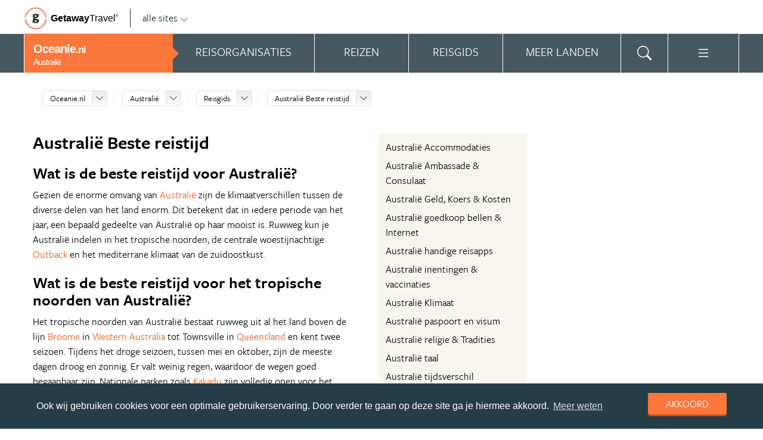

--- FILE ---
content_type: text/html; charset=UTF-8
request_url: https://www.oceanie.nl/australie/reisgids/australie-beste-reistijd/
body_size: 21191
content:
<!DOCTYPE html>
<html xmlns="https://www.w3.org/1999/xhtml">
    <!-- Page generated at 2026-01-30 08:19:01 -->
    <head >
        <meta http-equiv="language" content="nl" />
        <meta name="viewport" content="width=device-width, initial-scale=1.0, maximum-scale=1, user-scalable=no">
        <meta name="format-detection" content="telephone=no">
        <meta name="SKYPE_TOOLBAR" content="SKYPE_TOOLBAR_PARSER_COMPATIBLE" />
                    <title>Australië Beste reistijd - Oceanie.nl</title>
            <meta name="robots" content="index, follow, noodp" />
<meta http-equiv="Content-Type" content="text/html; charset=utf-8" />

            
                                                <meta property="og:url" content="https://www.Oceanie.nl/australie/reisgids/australie-beste-reistijd/" />

<meta property="og:site_name" content="Oceanie.nl"/>

    <meta property="fb:app_id" content="940413919413855" />

    <meta property="og:type" content="article" />
    <meta property="article:author" content="https://www.facebook.com/OceanieNL" />
    <meta property="article:publisher" content="https://www.facebook.com/OceanieNL" />

<link rel="apple-touch-icon" sizes="57x57" href="/favicon/apple-touch-icon-57x57.png">
<link rel="apple-touch-icon" sizes="60x60" href="/favicon/apple-touch-icon-60x60.png">
<link rel="apple-touch-icon" sizes="72x72" href="/favicon/apple-touch-icon-72x72.png">
<link rel="apple-touch-icon" sizes="76x76" href="/favicon/apple-touch-icon-76x76.png">
<link rel="apple-touch-icon" sizes="114x114" href="/favicon/apple-touch-icon-114x114.png">
<link rel="apple-touch-icon" sizes="120x120" href="/favicon/apple-touch-icon-120x120.png">
<link rel="apple-touch-icon" sizes="144x144" href="/favicon/apple-touch-icon-144x144.png">
<link rel="apple-touch-icon" sizes="152x152" href="/favicon/apple-touch-icon-152x152.png">
<link rel="apple-touch-icon" sizes="180x180" href="/favicon/apple-touch-icon-180x180.png">
<link rel="icon" type="image/png" href="/favicon/favicon-32x32.png" sizes="32x32">
<link rel="icon" type="image/png" href="/favicon/favicon-194x194.png" sizes="194x194">
<link rel="icon" type="image/png" href="/favicon/favicon-96x96.png" sizes="96x96">
<link rel="icon" type="image/png" href="/favicon/android-chrome-192x192.png" sizes="192x192">
<link rel="icon" type="image/png" href="/favicon/favicon-16x16.png" sizes="16x16">
<link rel="manifest" href="/favicon/manifest.json">
<link rel="mask-icon" href="/favicon/safari-pinned-tab.svg" color="#5bbad5">
<meta name="apple-mobile-web-app-title" content="Getaway Travel">
<meta name="application-name" content="Getaway Travel">
<meta name="msapplication-TileColor" content="#da532c">
<meta name="msapplication-TileImage" content="/favicon/mstile-144x144.png">
<meta name="theme-color" content="#ffffff">
        <link rel="stylesheet" href="/assets/frontend/build/app.b01a13d23c8e628ce7d9.css"/>
            <meta property="og:title" content="Australië Beste reistijd" />
    <meta property="og:description" content="Wat is de beste reistijd voor Australië? Gezien de enorme omvang van [Australië] zijn de klimaatverschillen tussen de diverse delen van het land enorm. Dit betekent dat in iedere periode van het jaar, een bepaald gedeelte van Australië op haar mooist is. Ruwweg kun je Australië indelen in het tropische..." />
            <meta property="og:image" content="https://images.panoramix.getaway.nl/media/guide/0001/10/8c9e890f263d187f3923db997261f2dbc46b509f.jpeg" />
            <script>(function(w,d,s,l,i){w[l]=w[l]||[];w[l].push({'gtm.start':new Date().getTime(),event:'gtm.js'});var f=d.getElementsByTagName(s)[0],j=d.createElement(s),dl=l!='dataLayer'?'&l='+l:'';j.async=true;j.src='https://cdn2.oceanie.nl/gtm.js?id='+i+dl;f.parentNode.insertBefore(j,f);})(window,document,'script','dataLayer','GTM-KSPZQ8');</script>
    </head>
    <body id="body" class="getaway">
        <div id="fb-root"></div>
        <noscript><iframe src="https://cdn2.oceanie.nl/ns.html?id=GTM-KSPZQ8" height="0" width="0" style="display:none;visibility:hidden"></iframe></noscript>
        <div class="stick_in_parent">
            <div id="content">
    <div class="header">
        <div class="container">
            <div class="header-top">
                <a href="https://getawaytravel.nl" class="header-logo" target="_blank">
                    <img src="[data-uri]" data-src="/assets/frontend/images/g.png" alt="Logo Getaway Travel" class="unveil">
                    <span>Getaway</span><em>Travel<sup>&copy;</sup></em>
                </a>
                <a href="#" data-event-actionpath="Header bestemmingen" data-event-category="Interactie" class="js-toggle-destinations all-destinations">alle sites    <svg><use xlink:href="#svg-chevron-down"></use></svg>
</a>
            </div>
        </div>
    </div>

    <div class="destinations js-destinations">
        <div class="container">
            <div class="category">
                <p class="title">Landen</p>
                <ul>
                                            <li><a href="https://www.amerika.nl/" data-event-category="Getaway Netwerk" data-event-actionpath="Header" data-event-label="Amerika.nl">Amerika.nl</a></li>
                                            <li><a href="https://www.australie.nl/" data-event-category="Getaway Netwerk" data-event-actionpath="Header" data-event-label="Australie.nl">Australie.nl</a></li>
                                            <li><a href="https://www.bali.nl/" data-event-category="Getaway Netwerk" data-event-actionpath="Header" data-event-label="Bali.nl">Bali.nl</a></li>
                                            <li><a href="https://www.indonesie.nl/" data-event-category="Getaway Netwerk" data-event-actionpath="Header" data-event-label="Indonesie.nl">Indonesie.nl</a></li>
                                            <li><a href="https://www.nieuw-zeeland.nl/" data-event-category="Getaway Netwerk" data-event-actionpath="Header" data-event-label="Nieuw-Zeeland.nl">Nieuw-Zeeland.nl</a></li>
                                            <li><a href="https://www.zuid-afrika.nl/" data-event-category="Getaway Netwerk" data-event-actionpath="Header" data-event-label="Zuid-Afrika.nl">Zuid-Afrika.nl</a></li>
                                            <li><a href="https://www.zuidoostazie.nl/" data-event-category="Getaway Netwerk" data-event-actionpath="Header" data-event-label="ZuidoostAzie.nl">ZuidoostAzie.nl</a></li>
                                    </ul>
            </div>
            <div class="category">
                <p class="title">Continenten</p>
                <ul>
                                            <li><a href="https://www.afrika.nl/" data-event-category="Getaway Netwerk" data-event-actionpath="Header" data-event-label="Afrika.nl">Afrika.nl</a></li>
                                            <li><a href="https://www.azie.nl/" data-event-category="Getaway Netwerk" data-event-actionpath="Header" data-event-label="Azie.nl">Azie.nl</a></li>
                                            <li><a href="https://www.zuidamerika.nl/" data-event-category="Getaway Netwerk" data-event-actionpath="Header" data-event-label="ZuidAmerika.nl">ZuidAmerika.nl</a></li>
                                            <li><a href="https://www.middenamerika.nl/" data-event-category="Getaway Netwerk" data-event-actionpath="Header" data-event-label="MiddenAmerika.nl">MiddenAmerika.nl</a></li>
                                            <li><a href="https://www.noordamerika.nl/" data-event-category="Getaway Netwerk" data-event-actionpath="Header" data-event-label="NoordAmerika.nl">NoordAmerika.nl</a></li>
                                            <li><a href="https://www.oceanie.nl/" data-event-category="Getaway Netwerk" data-event-actionpath="Header" data-event-label="Oceanie.nl">Oceanie.nl</a></li>
                                    </ul>
            </div>
        </div>
    </div>
</div>

                
    <div class="topbanner banner-max-970">
    <!-- GUIDE_728x90 -->
    <div class="bannerslot is-topbanner" id="banner-guide-content-728-90" data-dfp="OCEANIE.NL-FEATUREROW-PRACTICAL-970x250" data-dfp-sizes="[[728, 90], [970, 250], [970, 90]]"></div>
</div>

<div class="banner hide-on-small-tablet hide-on-tablet hide-on-desktop">
    <!-- MOB-TOP-320x100  (template: topbanner.html.twig) -->
    <div class="bannerslot" id="banner-mob-top-320-100" data-dfp="OCEANIE.NL-MOB-TOP-320x100" data-dfp-sizes="[[300, 100]]"></div>
</div>
<div id="menu" class="main-menu">
    <div class="row">
        <div class="wrap menu-continent-subsite" id="mainmenu">
            <div class="menu-title item">
                <span class="toggle-mainmenu">menu</span>
                <a href="/" data-event-category="Getaway Netwerk" data-event-actionpath="Logo Getaway" data-event-label="GetAway.nl" id="sitename">
                    <i class="menu-title-main">Oceanie<small>.nl</small></i>
                                            <i class="menu-title-sub">Australië</i>
                                    </a>
            </div>
            <div class="main-menu-items">
                                    <div class="item menu-organizations" rel="menu_organizations">
                        <span>Reisorganisaties</span>
                        <span>Reisorganisaties</span>
                    </div>
                                            <div class="item menu-trips" rel="menu_trips">
                            <span>Reizen zoeken</span>
                            <span>Reizen</span>
                        </div>
                                        <div class="item menu-guide" rel="menu_guide">
                        <span>Reisgids</span>
                        <span>Reisgids</span>
                    </div>
                                            <div class="item menu-country" rel="menu_country">
                            <span>Meer landen</span>
                            <span>Meer landen</span>
                        </div>
                                                    <div class="item menu-search" rel="menu_search">
                    <span>Zoeken</span>
                    <span>    <svg><use xlink:href="#svg-search"></use></svg>
</span>
                </div>
                <div class="item menu-more" rel="menu_more">
                    <span>Meer Oceanie.nl</span>
                    <span>    <svg><use xlink:href="#svg-list"></use></svg>
</span>
                </div>
                <div class="item menu-other" rel="menu_other">
                    <span>Andere bestemmingen</span>
                    <span></span>
                </div>
            </div>
        </div>
    </div>

    <div class="wrap" id="submenu">
        <div class="closer">    <svg><use xlink:href="#svg-x-lg"></use></svg>
</div>
                    <div class="submenu-pane" id="menu_organizations">
                <div>
                    <p class="title">Reisorganisaties per reissoort</p>
                    <div class="row">
                                                    <ul>
                                                                    <li><a href="/australie/rondreizen/" title="Rondreis Australië" data-event-category="Menu" data-event-actionpath="Reisorganisatie rubriek" data-event-label="Rondreizen Australië">Rondreizen Australië</a></li>
                                                                    <li><a href="/australie/vliegtickets/" title="Vliegtickets Australië" data-event-category="Menu" data-event-actionpath="Reisorganisatie rubriek" data-event-label="Vliegtickets">Vliegtickets</a></li>
                                                                    <li><a href="/australie/camper-huren/" title="Camper huren Australië" data-event-category="Menu" data-event-actionpath="Reisorganisatie rubriek" data-event-label="Camper huren">Camper huren</a></li>
                                                                    <li><a href="/australie/reizen-op-maat/" title="Reizen op maat Australië" data-event-category="Menu" data-event-actionpath="Reisorganisatie rubriek" data-event-label="Reizen op maat">Reizen op maat</a></li>
                                                                    <li><a href="/australie/vakantie/" title="Vakantie Australië" data-event-category="Menu" data-event-actionpath="Reisorganisatie rubriek" data-event-label="Vakantie">Vakantie</a></li>
                                                                    <li><a href="/australie/fly-drives/" title="Fly drives Australië" data-event-category="Menu" data-event-actionpath="Reisorganisatie rubriek" data-event-label="Fly drives">Fly drives</a></li>
                                                                                                    <li class="more"><a href="javascript:;" id="organizations_more_button" data-event-category="Menu" data-event-actionpath="Meer reisorganisatie rubrieken">                        <span class="svg svg--small">
        <span>Meer</span>    <svg><use xlink:href="#svg-chevron-down"></use></svg>

    </span>

</a></li>
                                                            </ul>
                                                    <ul>
                                                                    <li><a href="/australie/groepsreizen/" title="Groepsreizen Australië" data-event-category="Menu" data-event-actionpath="Reisorganisatie rubriek" data-event-label="Groepsreizen">Groepsreizen</a></li>
                                                                    <li><a href="/australie/auto-huren/" title="Auto huren Australië" data-event-category="Menu" data-event-actionpath="Reisorganisatie rubriek" data-event-label="Auto huren">Auto huren</a></li>
                                                                    <li><a href="/australie/luxe-reizen/" title="Luxe reizen Australië" data-event-category="Menu" data-event-actionpath="Reisorganisatie rubriek" data-event-label="Luxe reizen">Luxe reizen</a></li>
                                                                    <li><a href="/australie/bouwstenen/" title="Bouwstenen Australië" data-event-category="Menu" data-event-actionpath="Reisorganisatie rubriek" data-event-label="Bouwstenen">Bouwstenen</a></li>
                                                                    <li><a href="/australie/strandvakanties/" title="Strandvakanties Australië" data-event-category="Menu" data-event-actionpath="Reisorganisatie rubriek" data-event-label="Strandvakanties">Strandvakanties</a></li>
                                                                    <li><a href="/australie/vrijwilligerswerk/" title="Vrijwilligerswerk Australië" data-event-category="Menu" data-event-actionpath="Reisorganisatie rubriek" data-event-label="Vrijwilligerswerk">Vrijwilligerswerk</a></li>
                                                                                            </ul>
                                            </div>
                    <div class="row" id="organizations_more_block" style="display:none;">
                                                    <ul>
                                                                    <li><a href="/australie/specialisten/"  title="Specialisten Australië" data-event-category="Menu" data-event-actionpath="Reisorganisatie rubriek" data-event-label="Specialisten">Specialisten</a></li>
                                                                    <li><a href="/australie/jongerenreizen/"  title="Jongerenreizen Australië" data-event-category="Menu" data-event-actionpath="Reisorganisatie rubriek" data-event-label="Jongerenreizen">Jongerenreizen</a></li>
                                                                    <li><a href="/australie/backpacken/"  title="Backpacken Australië" data-event-category="Menu" data-event-actionpath="Reisorganisatie rubriek" data-event-label="Backpacken">Backpacken</a></li>
                                                                    <li><a href="/australie/starterspakketten/"  title="Starterspakketten Australië" data-event-category="Menu" data-event-actionpath="Reisorganisatie rubriek" data-event-label="Starterspakketten">Starterspakketten</a></li>
                                                            </ul>
                                                    <ul>
                                                                    <li><a href="/australie/familiereizen/"  title="Familiereizen Australië" data-event-category="Menu" data-event-actionpath="Reisorganisatie rubriek" data-event-label="Familiereizen">Familiereizen</a></li>
                                                                    <li><a href="/australie/hotels/"  title="Hotels Australië" data-event-category="Menu" data-event-actionpath="Reisorganisatie rubriek" data-event-label="Hotels">Hotels</a></li>
                                                                    <li><a href="/australie/werkvakanties-oceanie-australie/"  title="Werkvakanties Australië" data-event-category="Menu" data-event-actionpath="Reisorganisatie rubriek" data-event-label="Werkvakanties">Werkvakanties</a></li>
                                                                    <li><a href="/australie/taalreizen-australie/"  title="Taalreizen Australië" data-event-category="Menu" data-event-actionpath="Reisorganisatie rubriek" data-event-label="Taalreizen">Taalreizen</a></li>
                                                            </ul>
                                            </div>
                </div>
                <div class="menucontent">
                    <p>De beste aanbieders op een rij!</p>

<p>Op Oceanie.nl vind je de beste aanbieders van vakantie reizen naar Australi&euml;. Zoek, vergelijk en vind de aanbieder die bij je past! Vraag brochures aan, schrijf je in voor nieuwsbrieven of volg de Australi&euml;&nbsp;specialisten op Facebook!</p>
                                            <p>
                            <a href="/australie/rondreizen/" class="blocklink" data-event-category="Menu" data-event-actionpath="Reisorganisatie hoofdrubriek">Bekijk rondreis aanbieders</a>
                        </p>
                                    </div>
            </div>

            <div class="submenu-pane"  id="menu_country">
    <p class="title">Kies een land</p>
            <div class="category">
            <ul>
                                                            <li>
                            <a href="/australie/" title="Australië" data-event-category="Menu" data-event-actionpath="Site land reisgids" data-event-label="Australië">
                                Australië
                            </a>
                        </li>
                                                                                <li>
                            <a href="/fiji/" title="Fiji" data-event-category="Menu" data-event-actionpath="Site land reisgids" data-event-label="Fiji">
                                Fiji
                            </a>
                        </li>
                                                </ul>
        </div>
            <div class="category">
            <ul>
                                                            <li>
                            <a href="/frans-polynesie/" title="Frans-Polynesië" data-event-category="Menu" data-event-actionpath="Site land reisgids" data-event-label="Frans-Polynesië">
                                Frans-Polynesië
                            </a>
                        </li>
                                                                                <li>
                            <a href="/nieuw-caledonie/" title="Nieuw-Caledonië" data-event-category="Menu" data-event-actionpath="Site land reisgids" data-event-label="Nieuw-Caledonië">
                                Nieuw-Caledonië
                            </a>
                        </li>
                                                </ul>
        </div>
            <div class="category">
            <ul>
                                                            <li>
                            <a href="/nieuw-zeeland/" title="Nieuw-Zeeland" data-event-category="Menu" data-event-actionpath="Site land reisgids" data-event-label="Nieuw-Zeeland">
                                Nieuw-Zeeland
                            </a>
                        </li>
                                                                                <li>
                            <a href="/samoa/" title="Samoa" data-event-category="Menu" data-event-actionpath="Site land reisgids" data-event-label="Samoa">
                                Samoa
                            </a>
                        </li>
                                                </ul>
        </div>
            <div class="category">
            <ul>
                                                            <li>
                            <a href="/tonga/" title="Tonga" data-event-category="Menu" data-event-actionpath="Site land reisgids" data-event-label="Tonga">
                                Tonga
                            </a>
                        </li>
                                                                                <li>
                            <a href="/vanuatu/" title="Vanuatu" data-event-category="Menu" data-event-actionpath="Site land reisgids" data-event-label="Vanuatu">
                                Vanuatu
                            </a>
                        </li>
                                                </ul>
        </div>
    </div>

                            <div class="submenu-pane"  id="menu_trips">
                                            <div>
                            <p class="title">Australië reizen</p>
                            <ul>
                                <li><a href="/australie/reizen/" title="Vind jouw ideale Australië reis" data-event-category="Menu" data-event-actionpath="Reizen allen">Alle reizen naar Australië</a></li>
                            </ul>
                        </div>
                        <div>
                            <p class="title">Oceanië reizen</p>
                            <ul>
                                                                                                <li><a href="/reizen/aanbiedingen/?country_slug=australie" title="Top 10 Oceanië reizen" data-event-category="Menu" data-event-actionpath="Reizen top 10">Top 10 Oceanië reizen</a></li>
                                <li><a href="/speciale-aanbieding/" title="Reis van de maand Oceanië" data-event-category="Menu" data-event-actionpath="Reis van de maand">Reis van de maand Oceanië</a></li>
                            </ul>
                        </div>
                        <div class="menucontent">
                            <p>De beste reizen op een rij!</p>

<p>Op Oceanie.nl vind je het meest uitgebreide aanbod van reizen naar Australi&euml;.</p>
                            <p><a href="/australie/reizen/" class="blocklink" title="Vind jouw ideale Australië reis">Alle reizen naar Australië</a></p>
                        </div>
                                    </div>
            
            <div class="submenu-pane" id="menu_guide">
                                    <div class="category">
                        <p class="title">
                                                            <a href="/australie/" title="Highlights" data-event-category="Menu" data-event-actionpath="Reisgids header" data-event-label="Highlights">Highlights</a>
                                                    </p>
                        <ul>
                                                            <li><a href="/australie/reisgids/sydney-australie/" title="Sydney" data-event-category="Menu" data-event-actionpath="Reisgids item" data-event-label="Sydney">Sydney</a></li>
                                                            <li><a href="/australie/reisgids/melbourne-australie/" title="Melbourne" data-event-category="Menu" data-event-actionpath="Reisgids item" data-event-label="Melbourne">Melbourne</a></li>
                                                            <li><a href="/australie/reisgids/darwin-australie/" title="Darwin" data-event-category="Menu" data-event-actionpath="Reisgids item" data-event-label="Darwin">Darwin</a></li>
                                                            <li><a href="/australie/reisgids/brisbane-australie/" title="Brisbane" data-event-category="Menu" data-event-actionpath="Reisgids item" data-event-label="Brisbane">Brisbane</a></li>
                                                            <li><a href="/australie/reisgids/perth-australie/" title="Perth" data-event-category="Menu" data-event-actionpath="Reisgids item" data-event-label="Perth">Perth</a></li>
                                                            <li><a href="/australie/reisgids/great-barrier-reef-australie/" title="Great Barrier Reef" data-event-category="Menu" data-event-actionpath="Reisgids item" data-event-label="Great Barrier Reef">Great Barrier Reef</a></li>
                                                            <li><a href="/australie/reisgids/cairns-australie/" title="Cairns" data-event-category="Menu" data-event-actionpath="Reisgids item" data-event-label="Cairns">Cairns</a></li>
                                                            <li><a href="/australie/reisgids/canberra-australie/" title="Canberra" data-event-category="Menu" data-event-actionpath="Reisgids item" data-event-label="Canberra">Canberra</a></li>
                                                            <li><a href="/australie/reisgids/adelaide-australie/" title="Adelaide" data-event-category="Menu" data-event-actionpath="Reisgids item" data-event-label="Adelaide">Adelaide</a></li>
                                                            <li><a href="/australie/reisgids/noosa-australie/" title="Noosa" data-event-category="Menu" data-event-actionpath="Reisgids item" data-event-label="Noosa">Noosa</a></li>
                                                            <li><a href="/australie/reisgids/byron-bay-australie/" title="Byron Bay" data-event-category="Menu" data-event-actionpath="Reisgids item" data-event-label="Byron Bay">Byron Bay</a></li>
                                                            <li><a href="/australie/reisgids/kgari-fraser-island-australie/" title="K&#039;Gari (voorheen Fraser Island)" data-event-category="Menu" data-event-actionpath="Reisgids item" data-event-label="K&#039;Gari (voorheen Fraser Island)">K&#039;Gari (voorheen Fraser Island)</a></li>
                                                            <li><a href="/australie/reisgids/uluru/" title="Uluru (Ayers Rock)" data-event-category="Menu" data-event-actionpath="Reisgids item" data-event-label="Uluru (Ayers Rock)">Uluru (Ayers Rock)</a></li>
                                                            <li><a href="/australie/reisgids/gold-coast-australie/" title="Gold Coast" data-event-category="Menu" data-event-actionpath="Reisgids item" data-event-label="Gold Coast">Gold Coast</a></li>
                                                            <li><a href="/australie/reisgids/kangaroo-island-australie/" title="Kangaroo Island" data-event-category="Menu" data-event-actionpath="Reisgids item" data-event-label="Kangaroo Island">Kangaroo Island</a></li>
                                                        <!-- more -->
                                                                                        <li class="more"><a href="/australie/" data-event-category="Menu" data-event-actionpath="Reisgids meer" data-event-label="Highlights">                        <span class="svg svg--small">
        <span>Alle highlights</span>    <svg><use xlink:href="#svg-chevron-right"></use></svg>

    </span>

</a></li>
                                                    </ul>
                    </div>
                                    <div class="category">
                        <p class="title">
                                                            <a href="/australie/" title="Meer highlights" data-event-category="Menu" data-event-actionpath="Reisgids header" data-event-label="Meer highlights">Meer highlights</a>
                                                    </p>
                        <ul>
                                                            <li><a href="/australie/reisgids/whitsundays/" title="Whitsundays" data-event-category="Menu" data-event-actionpath="Reisgids item" data-event-label="Whitsundays">Whitsundays</a></li>
                                                            <li><a href="/australie/reisgids/great-ocean-road-australie/" title="Great Ocean Road" data-event-category="Menu" data-event-actionpath="Reisgids item" data-event-label="Great Ocean Road">Great Ocean Road</a></li>
                                                            <li><a href="/australie/reisgids/blue-mountains-australie/" title="Blue Mountains" data-event-category="Menu" data-event-actionpath="Reisgids item" data-event-label="Blue Mountains">Blue Mountains</a></li>
                                                            <li><a href="/australie/reisgids/kakadu-national-park-australie/" title="Kakadu National Park" data-event-category="Menu" data-event-actionpath="Reisgids item" data-event-label="Kakadu National Park">Kakadu National Park</a></li>
                                                            <li><a href="/australie/reisgids/kimberley/" title="The Kimberley" data-event-category="Menu" data-event-actionpath="Reisgids item" data-event-label="The Kimberley">The Kimberley</a></li>
                                                            <li><a href="/australie/reisgids/magnetic-island-australie/" title="Magnetic Island" data-event-category="Menu" data-event-actionpath="Reisgids item" data-event-label="Magnetic Island">Magnetic Island</a></li>
                                                            <li><a href="/australie/reisgids/salomonseilanden/" title="Salomonseilanden" data-event-category="Menu" data-event-actionpath="Reisgids item" data-event-label="Salomonseilanden">Salomonseilanden</a></li>
                                                            <li><a href="/australie/reisgids/kings-canyon-australie/" title="Kings Canyon" data-event-category="Menu" data-event-actionpath="Reisgids item" data-event-label="Kings Canyon">Kings Canyon</a></li>
                                                            <li><a href="/australie/reisgids/phillip-island-australie/" title="Phillip Island" data-event-category="Menu" data-event-actionpath="Reisgids item" data-event-label="Phillip Island">Phillip Island</a></li>
                                                            <li><a href="/australie/reisgids/broome-australie/" title="Broome" data-event-category="Menu" data-event-actionpath="Reisgids item" data-event-label="Broome">Broome</a></li>
                                                            <li><a href="/australie/reisgids/tasmanie-australie/" title="Tasmanië" data-event-category="Menu" data-event-actionpath="Reisgids item" data-event-label="Tasmanië">Tasmanië</a></li>
                                                            <li><a href="/australie/reisgids/snowy-mountains-australie/" title="Snowy Mountains" data-event-category="Menu" data-event-actionpath="Reisgids item" data-event-label="Snowy Mountains">Snowy Mountains</a></li>
                                                            <li><a href="/australie/reisgids/margaret-river-australie/" title="Margaret River" data-event-category="Menu" data-event-actionpath="Reisgids item" data-event-label="Margaret River">Margaret River</a></li>
                                                            <li><a href="/australie/reisgids/daintree-national-park-australie/" title="Daintree National Park" data-event-category="Menu" data-event-actionpath="Reisgids item" data-event-label="Daintree National Park">Daintree National Park</a></li>
                                                            <li><a href="/australie/reisgids/outback-australie/" title="Outback" data-event-category="Menu" data-event-actionpath="Reisgids item" data-event-label="Outback">Outback</a></li>
                                                        <!-- more -->
                                                                                        <li class="more"><a href="/australie/" data-event-category="Menu" data-event-actionpath="Reisgids meer" data-event-label="Meer highlights">                        <span class="svg svg--small">
        <span>Alle higlights</span>    <svg><use xlink:href="#svg-chevron-right"></use></svg>

    </span>

</a></li>
                                                    </ul>
                    </div>
                                    <div class="category">
                        <p class="title">
                                                            <a href="/australie/reisgids/praktische-informatie/" title="Praktische informatie" data-event-category="Menu" data-event-actionpath="Reisgids header" data-event-label="Praktische informatie">Praktische informatie</a>
                                                    </p>
                        <ul>
                                                            <li><a href="/australie/reisgids/australie-inentingen-vaccinaties/" title="Australië inentingen &amp; vaccinaties" data-event-category="Menu" data-event-actionpath="Reisgids item" data-event-label="Inentingen">Inentingen</a></li>
                                                            <li><a href="/australie/reisgids/australie-paspoort-en-visum/" title="Australië paspoort en visum" data-event-category="Menu" data-event-actionpath="Reisgids item" data-event-label="Visum">Visum</a></li>
                                                            <li><a href="/australie/reisgids/australie-beste-reistijd/" title="Australië Beste reistijd" data-event-category="Menu" data-event-actionpath="Reisgids item" data-event-label="Beste reistijd">Beste reistijd</a></li>
                                                            <li><a href="/australie/reisgids/australie-weer/" title="Australië weer" data-event-category="Menu" data-event-actionpath="Reisgids item" data-event-label="Weer">Weer</a></li>
                                                            <li><a href="/australie/reisgids/australie-klimaat/" title="Australië Klimaat" data-event-category="Menu" data-event-actionpath="Reisgids item" data-event-label="Klimaat">Klimaat</a></li>
                                                            <li><a href="/australie/reisgids/australie-tijdsverschil/" title="Australië tijdsverschil" data-event-category="Menu" data-event-actionpath="Reisgids item" data-event-label="Tijdsverschil">Tijdsverschil</a></li>
                                                            <li><a href="/australie/reisgids/australie-ambassade-consulaat/" title="Australië Ambassade &amp; Consulaat" data-event-category="Menu" data-event-actionpath="Reisgids item" data-event-label="Ambassade">Ambassade</a></li>
                                                            <li><a href="/australie/reisgids/stage-in-australie/" title="Stage in Australië" data-event-category="Menu" data-event-actionpath="Reisgids item" data-event-label="Stage">Stage</a></li>
                                                            <li><a href="/australie/reisgids/australie-veiligheid/" title="Australië veiligheid" data-event-category="Menu" data-event-actionpath="Reisgids item" data-event-label="Veiligheid">Veiligheid</a></li>
                                                            <li><a href="/australie/reisgids/australie-vervoer/" title="Australië vervoer" data-event-category="Menu" data-event-actionpath="Reisgids item" data-event-label="Vervoer">Vervoer</a></li>
                                                            <li><a href="/australie/reisgids/australie-geld-koers-kosten/" title="Australië Geld, Koers &amp; Kosten" data-event-category="Menu" data-event-actionpath="Reisgids item" data-event-label="Kosten">Kosten</a></li>
                                                            <li><a href="/australie/reisgids/australie-accommodaties/" title="Australië Accommodaties" data-event-category="Menu" data-event-actionpath="Reisgids item" data-event-label="Accommodaties">Accommodaties</a></li>
                                                            <li><a href="/australie/reisgids/australie-religie-tradities/" title="Australië religie &amp; Tradities" data-event-category="Menu" data-event-actionpath="Reisgids item" data-event-label="Religie">Religie</a></li>
                                                            <li><a href="/australie/reisgids/feestdagen-festivals-australie/" title="Feestdagen &amp; Festivals Australië" data-event-category="Menu" data-event-actionpath="Reisgids item" data-event-label="Feestdagen">Feestdagen</a></li>
                                                        <!-- more -->
                                                                                        <li class="more"><a href="/australie/reisgids/praktische-informatie/" data-event-category="Menu" data-event-actionpath="Reisgids meer" data-event-label="Praktische informatie">                        <span class="svg svg--small">
        <span>Meer tips</span>    <svg><use xlink:href="#svg-chevron-right"></use></svg>

    </span>

</a></li>
                                                    </ul>
                    </div>
                                    <div class="category">
                        <p class="title">
                                                            <a href="/australie/reisgids/achtergronden/" title="Achtergronden" data-event-category="Menu" data-event-actionpath="Reisgids header" data-event-label="Achtergronden">Achtergronden</a>
                                                    </p>
                        <ul>
                                                            <li><a href="/australie/reisgids/australie-blog-oceanie/" title="Dé Australie.nl Blog" data-event-category="Menu" data-event-actionpath="Reisgids item" data-event-label="Blog">Blog</a></li>
                                                            <li><a href="/australie/reisgids/eten-barbecuen-als-culinaire-hobby/" title="Eten: barbecuen als culinaire hobby" data-event-category="Menu" data-event-actionpath="Reisgids item" data-event-label="Aussie barbie">Aussie barbie</a></li>
                                                            <li><a href="/australie/reisgids/drinken-wijn-proeven-in-de-valleys/" title="Drinken: wijn proeven in de valleys" data-event-category="Menu" data-event-actionpath="Reisgids item" data-event-label="Wijn proeven">Wijn proeven</a></li>
                                                            <li><a href="/australie/reisgids/sporten-surfen-down-under/" title="Sporten: surfen Down Under" data-event-category="Menu" data-event-actionpath="Reisgids item" data-event-label="Surfen">Surfen</a></li>
                                                            <li><a href="/australie/reisgids/dieren-wildlife-als-nationaal-symbool/" title="Dieren: wildlife als nationaal symbool" data-event-category="Menu" data-event-actionpath="Reisgids item" data-event-label="Nationale symbolen">Nationale symbolen</a></li>
                                                            <li><a href="/australie/reisgids/feesten-anzac-day/" title="Feesten: ANZAC day" data-event-category="Menu" data-event-actionpath="Reisgids item" data-event-label="ANZAC day">ANZAC day</a></li>
                                                        <!-- more -->
                                                                                        <li class="more"><a href="/australie/reisgids/achtergronden/" data-event-category="Menu" data-event-actionpath="Reisgids meer" data-event-label="Achtergronden">                        <span class="svg svg--small">
        <span>Alle achtergronden</span>    <svg><use xlink:href="#svg-chevron-right"></use></svg>

    </span>

</a></li>
                                                    </ul>
                    </div>
                                            </div>
        

        <div class="submenu-pane" id="menu_search">
            <form method="get" action="/zoeken/">
                <input type="text" class="text" name="q">
                <input type="submit" value="zoeken" class="blockbutton small orange">
            </form>
        </div>

        <div class="submenu-pane" id="menu_more">
            <ul>
                                                                <li><a href="/nieuwsbrief-inschrijven/" data-event-category="Menu" data-event-actionpath="Meer nieuwsbrief">Nieuwsbrief</a></li>
            </ul>
        </div>

        <div class="submenu-pane" id="menu_other">
            <div class="category">
                <p class="title">Landen</p>
                <ul>
                                                                        <li><a href="https://www.amerika.nl/" target="_blank" data-event-category="Getaway Netwerk" data-event-actionpath="Header" data-event-label="Amerika.nl">Amerika.nl</a></li>
                                                                                                <li><a href="https://www.australie.nl/" target="_blank" data-event-category="Getaway Netwerk" data-event-actionpath="Header" data-event-label="Australie.nl">Australie.nl</a></li>
                                                                                                <li><a href="https://www.bali.nl/" target="_blank" data-event-category="Getaway Netwerk" data-event-actionpath="Header" data-event-label="Bali.nl">Bali.nl</a></li>
                                                                                                <li><a href="https://www.indonesie.nl/" target="_blank" data-event-category="Getaway Netwerk" data-event-actionpath="Header" data-event-label="Indonesie.nl">Indonesie.nl</a></li>
                                                                                                <li><a href="https://www.nieuw-zeeland.nl/" target="_blank" data-event-category="Getaway Netwerk" data-event-actionpath="Header" data-event-label="Nieuw-Zeeland.nl">Nieuw-Zeeland.nl</a></li>
                                                                                                <li><a href="https://www.zuid-afrika.nl/" target="_blank" data-event-category="Getaway Netwerk" data-event-actionpath="Header" data-event-label="Zuid-Afrika.nl">Zuid-Afrika.nl</a></li>
                                                                                                <li><a href="https://www.zuidoostazie.nl/" target="_blank" data-event-category="Getaway Netwerk" data-event-actionpath="Header" data-event-label="ZuidoostAzie.nl">ZuidoostAzie.nl</a></li>
                                                            </ul>
            </div>
            <div class="category">
                <p class="title">Continenten</p>
                <ul>
                                                                        <li><a href="https://www.afrika.nl/" target="_blank" data-event-category="Getaway Netwerk" data-event-actionpath="Header" data-event-label="Afrika.nl">Afrika.nl</a></li>
                                                                                                <li><a href="https://www.azie.nl/" target="_blank" data-event-category="Getaway Netwerk" data-event-actionpath="Header" data-event-label="Azie.nl">Azie.nl</a></li>
                                                                                                <li><a href="https://www.zuidamerika.nl/" target="_blank" data-event-category="Getaway Netwerk" data-event-actionpath="Header" data-event-label="ZuidAmerika.nl">ZuidAmerika.nl</a></li>
                                                                                                <li><a href="https://www.middenamerika.nl/" target="_blank" data-event-category="Getaway Netwerk" data-event-actionpath="Header" data-event-label="MiddenAmerika.nl">MiddenAmerika.nl</a></li>
                                                                                                <li><a href="https://www.noordamerika.nl/" target="_blank" data-event-category="Getaway Netwerk" data-event-actionpath="Header" data-event-label="NoordAmerika.nl">NoordAmerika.nl</a></li>
                                                                                                        </ul>
            </div>
        </div>
    </div>
</div>


            
                <section class="guide white">
        <div class="wrap content nopadding">
            <div class="crumb">
                

<ol class="breadcrumb" itemscope itemtype="http://schema.org/BreadcrumbList">
    <li itemprop="itemListElement" itemscope
        itemtype="http://schema.org/ListItem">
    <div class="dropdownselect small">
        <span class="dropdown-toggle">
            <a href="/" itemprop="item">Oceanie.nl</a>
            <meta itemprop="name" content="Oceanie.nl">
            <meta itemprop="position" content="1">
            <span class="icon"></span>
        </span>

        <span class="dropdown dropdown-anchor-right dropdown-relative">
            <ul class="dropdown-menu">
                                                            <li><a href="https://www.afrika.nl/" class="external" target="_blank"
                                    data-event-category="Getaway Netwerk" data-event-actionpath="Kruimelpad"
                                    data-event-label="Afrika.nl">Afrika.nl</a>
                                                                                <li><a href="https://www.amerika.nl/" class="external" target="_blank"
                                    data-event-category="Getaway Netwerk" data-event-actionpath="Kruimelpad"
                                    data-event-label="Amerika.nl">Amerika.nl</a>
                                                                                <li><a href="https://www.australie.nl/" class="external" target="_blank"
                                    data-event-category="Getaway Netwerk" data-event-actionpath="Kruimelpad"
                                    data-event-label="Australie.nl">Australie.nl</a>
                                                                                <li><a href="https://www.azie.nl/" class="external" target="_blank"
                                    data-event-category="Getaway Netwerk" data-event-actionpath="Kruimelpad"
                                    data-event-label="Azie.nl">Azie.nl</a>
                                                                                <li><a href="https://www.bali.nl/" class="external" target="_blank"
                                    data-event-category="Getaway Netwerk" data-event-actionpath="Kruimelpad"
                                    data-event-label="Bali.nl">Bali.nl</a>
                                                                                <li><a href="https://www.indonesie.nl/" class="external" target="_blank"
                                    data-event-category="Getaway Netwerk" data-event-actionpath="Kruimelpad"
                                    data-event-label="Indonesie.nl">Indonesie.nl</a>
                                                                                <li><a href="https://www.zuidamerika.nl/" class="external" target="_blank"
                                    data-event-category="Getaway Netwerk" data-event-actionpath="Kruimelpad"
                                    data-event-label="ZuidAmerika.nl">ZuidAmerika.nl</a>
                                                                                <li><a href="https://www.middenamerika.nl/" class="external" target="_blank"
                                    data-event-category="Getaway Netwerk" data-event-actionpath="Kruimelpad"
                                    data-event-label="MiddenAmerika.nl">MiddenAmerika.nl</a>
                                                                                <li><a href="https://www.nieuw-zeeland.nl/" class="external" target="_blank"
                                    data-event-category="Getaway Netwerk" data-event-actionpath="Kruimelpad"
                                    data-event-label="Nieuw-Zeeland.nl">Nieuw-Zeeland.nl</a>
                                                                                <li><a href="https://www.noordamerika.nl/" class="external" target="_blank"
                                    data-event-category="Getaway Netwerk" data-event-actionpath="Kruimelpad"
                                    data-event-label="NoordAmerika.nl">NoordAmerika.nl</a>
                                                                                                                    <li><a href="https://www.zuid-afrika.nl/" class="external" target="_blank"
                                    data-event-category="Getaway Netwerk" data-event-actionpath="Kruimelpad"
                                    data-event-label="Zuid-Afrika.nl">Zuid-Afrika.nl</a>
                                                                                <li><a href="https://www.zuidoostazie.nl/" class="external" target="_blank"
                                    data-event-category="Getaway Netwerk" data-event-actionpath="Kruimelpad"
                                    data-event-label="ZuidoostAzie.nl">ZuidoostAzie.nl</a>
                                                </ul>
        </span>
    </div>
</li>

            <li itemprop="itemListElement" itemscope
        itemtype="http://schema.org/ListItem">
    <div class="dropdownselect small">
        <span class="dropdown-toggle">
                            <a href="/australie/"
                        itemprop="item">Australië</a>
                <meta itemprop="name" content="Australië">
                <meta itemprop="position" content="2">
                        <span class="icon"></span>
        </span>

        <span class="dropdown dropdown-anchor-right dropdown-relative">
            <ul class="dropdown-menu">
                                                                                                <li><a href="/fiji/"
                                    data-event-category="Getaway Netwerk" data-event-actionpath="Kruimelpad"
                                    data-event-label="Fiji">Fiji</a></li>
                                                                                <li><a href="/frans-polynesie/"
                                    data-event-category="Getaway Netwerk" data-event-actionpath="Kruimelpad"
                                    data-event-label="Frans-Polynesië">Frans-Polynesië</a></li>
                                                                                <li><a href="/nieuw-caledonie/"
                                    data-event-category="Getaway Netwerk" data-event-actionpath="Kruimelpad"
                                    data-event-label="Nieuw-Caledonië">Nieuw-Caledonië</a></li>
                                                                                <li><a href="/nieuw-zeeland/"
                                    data-event-category="Getaway Netwerk" data-event-actionpath="Kruimelpad"
                                    data-event-label="Nieuw-Zeeland">Nieuw-Zeeland</a></li>
                                                                                <li><a href="/samoa/"
                                    data-event-category="Getaway Netwerk" data-event-actionpath="Kruimelpad"
                                    data-event-label="Samoa">Samoa</a></li>
                                                                                <li><a href="/tonga/"
                                    data-event-category="Getaway Netwerk" data-event-actionpath="Kruimelpad"
                                    data-event-label="Tonga">Tonga</a></li>
                                                                                <li><a href="/vanuatu/"
                                    data-event-category="Getaway Netwerk" data-event-actionpath="Kruimelpad"
                                    data-event-label="Vanuatu">Vanuatu</a></li>
                                                </ul>
        </span>
    </div>
</li>

        <li itemprop="itemListElement" itemscope
        itemtype="http://schema.org/ListItem">
    <div class="dropdownselect small">
        <span class="dropdown-toggle">
            <a href="/australie/reisgids/"
                    itemprop="item">Reisgids</a>
            <meta itemprop="name" content="Reisgids">
            <meta itemprop="position" content="3">
            <span class="icon"></span>
        </span>

        <span class="dropdown dropdown-anchor-right dropdown-relative">
            <ul class="dropdown-menu">
                <li><a href="/australie/organisaties/">Reisorganisaties</a></li>
                <li><a href="/australie/reizen/">Reizen</a></li>
            </ul>
        </span>
    </div>
</li>
                    
            
            <li itemprop="itemListElement" itemscope
            itemtype="http://schema.org/ListItem">
        <div class="dropdownselect small">
            <span class="dropdown-toggle">
                <a href="/australie/reisgids/australie-beste-reistijd/" title="Australië Beste reistijd" itemprop="item">Australië Beste reistijd</a>
            <meta itemprop="name" content="Australië Beste reistijd">
            <meta itemprop="position" content="4">
                                    <span class="icon"></span>
                            </span>

            <span class="dropdown dropdown-anchor-right dropdown-scroll dropdown-relative">
                <ul class="dropdown-menu">
                                            <li class="header">Meer in Australië<li>
                                            
                                            <li><a href="/australie/reisgids/australie-accommodaties/" title="Australië Accommodaties">Australië Accommodaties</a></li>
                                            <li><a href="/australie/reisgids/australie-ambassade-consulaat/" title="Australië Ambassade &amp; Consulaat">Australië Ambassade &amp; Consulaat</a></li>
                                            <li><a href="/australie/reisgids/australie-geld-koers-kosten/" title="Australië Geld, Koers &amp; Kosten">Australië Geld, Koers &amp; Kosten</a></li>
                                            <li><a href="/australie/reisgids/australie-goedkoop-bellen-internet/" title="Australië goedkoop bellen &amp; Internet">Australië goedkoop bellen &amp; Internet</a></li>
                                            <li><a href="/australie/reisgids/australie-handige-reisapps/" title="Australië handige reisapps">Australië handige reisapps</a></li>
                                            <li><a href="/australie/reisgids/australie-inentingen-vaccinaties/" title="Australië inentingen &amp; vaccinaties">Australië inentingen &amp; vaccinaties</a></li>
                                            <li><a href="/australie/reisgids/australie-klimaat/" title="Australië Klimaat">Australië Klimaat</a></li>
                                            <li><a href="/australie/reisgids/australie-paspoort-en-visum/" title="Australië paspoort en visum">Australië paspoort en visum</a></li>
                                            <li><a href="/australie/reisgids/australie-religie-tradities/" title="Australië religie &amp; Tradities">Australië religie &amp; Tradities</a></li>
                                            <li><a href="/australie/reisgids/australie-taal/" title="Australië taal">Australië taal</a></li>
                                            <li><a href="/australie/reisgids/australie-tijdsverschil/" title="Australië tijdsverschil">Australië tijdsverschil</a></li>
                                            <li><a href="/australie/reisgids/australie-veiligheid/" title="Australië veiligheid">Australië veiligheid</a></li>
                                            <li><a href="/australie/reisgids/australie-vervoer/" title="Australië vervoer">Australië vervoer</a></li>
                                            <li><a href="/australie/reisgids/australie-weer/" title="Australië weer">Australië weer</a></li>
                                            <li><a href="/australie/reisgids/een-onbezorgde-reis-naar-australie-begint-zo-1/" title="Een onbezorgde reis naar Australië begint zo">Een onbezorgde reis naar Australië begint zo</a></li>
                                            <li><a href="/australie/reisgids/feestdagen-festivals-australie/" title="Feestdagen &amp; Festivals Australië">Feestdagen &amp; Festivals Australië</a></li>
                                            <li><a href="/australie/reisgids/praktische-tips-blog-australie-nl/" title="Praktische tips op Dé Australie.nl Blog">Praktische tips op Dé Australie.nl Blog</a></li>
                                            <li><a href="/australie/reisgids/stage-in-australie/" title="Stage in Australië">Stage in Australië</a></li>
                                    </ul>
            </span>
        </div>
    </li>

        </ol>

            </div>

            
        </div>
    </section>

            <section class="guide white separator">
        <div class="tab-content">
            <div class="wrap content ">
                <div class="main" data-event-actionpath="Reisgids">
                                                                <div class="side">
                            <ul class="actions">
                                                                    <li><a href="/australie/reisgids/australie-accommodaties/" title="Australië Accommodaties" class="blacklink">Australië Accommodaties</a></li>
                                                                    <li><a href="/australie/reisgids/australie-ambassade-consulaat/" title="Australië Ambassade &amp; Consulaat" class="blacklink">Australië Ambassade &amp; Consulaat</a></li>
                                                                    <li><a href="/australie/reisgids/australie-geld-koers-kosten/" title="Australië Geld, Koers &amp; Kosten" class="blacklink">Australië Geld, Koers &amp; Kosten</a></li>
                                                                    <li><a href="/australie/reisgids/australie-goedkoop-bellen-internet/" title="Australië goedkoop bellen &amp; Internet" class="blacklink">Australië goedkoop bellen &amp; Internet</a></li>
                                                                    <li><a href="/australie/reisgids/australie-handige-reisapps/" title="Australië handige reisapps" class="blacklink">Australië handige reisapps</a></li>
                                                                    <li><a href="/australie/reisgids/australie-inentingen-vaccinaties/" title="Australië inentingen &amp; vaccinaties" class="blacklink">Australië inentingen &amp; vaccinaties</a></li>
                                                                    <li><a href="/australie/reisgids/australie-klimaat/" title="Australië Klimaat" class="blacklink">Australië Klimaat</a></li>
                                                                    <li><a href="/australie/reisgids/australie-paspoort-en-visum/" title="Australië paspoort en visum" class="blacklink">Australië paspoort en visum</a></li>
                                                                    <li><a href="/australie/reisgids/australie-religie-tradities/" title="Australië religie &amp; Tradities" class="blacklink">Australië religie &amp; Tradities</a></li>
                                                                    <li><a href="/australie/reisgids/australie-taal/" title="Australië taal" class="blacklink">Australië taal</a></li>
                                                                    <li><a href="/australie/reisgids/australie-tijdsverschil/" title="Australië tijdsverschil" class="blacklink">Australië tijdsverschil</a></li>
                                                                    <li><a href="/australie/reisgids/australie-veiligheid/" title="Australië veiligheid" class="blacklink">Australië veiligheid</a></li>
                                                                    <li><a href="/australie/reisgids/australie-vervoer/" title="Australië vervoer" class="blacklink">Australië vervoer</a></li>
                                                                    <li><a href="/australie/reisgids/australie-weer/" title="Australië weer" class="blacklink">Australië weer</a></li>
                                                                    <li><a href="/australie/reisgids/een-onbezorgde-reis-naar-australie-begint-zo-1/" title="Een onbezorgde reis naar Australië begint zo" class="blacklink">Een onbezorgde reis naar Australië begint zo</a></li>
                                                                    <li><a href="/australie/reisgids/feestdagen-festivals-australie/" title="Feestdagen &amp; Festivals Australië" class="blacklink">Feestdagen &amp; Festivals Australië</a></li>
                                                                    <li><a href="/australie/reisgids/praktische-tips-blog-australie-nl/" title="Praktische tips op Dé Australie.nl Blog" class="blacklink">Praktische tips op Dé Australie.nl Blog</a></li>
                                                                    <li><a href="/australie/reisgids/stage-in-australie/" title="Stage in Australië" class="blacklink">Stage in Australië</a></li>
                                                            </ul>
                        </div>
                    
                    <div class="typography">
                        <h1 class="title">Australië Beste reistijd</h1>
                        
                        <div class="js-fitvids">
                                                            <!DOCTYPE html PUBLIC "-//W3C//DTD HTML 4.0 Transitional//EN" "http://www.w3.org/TR/REC-html40/loose.dtd">
<html><body><h2>Wat is de beste reistijd voor Australi&euml;?</h2>
<p>Gezien de enorme omvang van <a href="https://www.australie.nl/australie/reisgids/australie/" title="Australie">Australi&euml;</a> zijn de klimaatverschillen tussen de diverse delen van het land enorm. Dit betekent dat in iedere periode van het jaar, een bepaald gedeelte van Australi&euml; op haar mooist is. Ruwweg kun je Australi&euml; indelen in het tropische noorden, de centrale woestijnachtige <a href="https://www.australie.nl/australie/reisgids/northern-territory/outback/" title="Outback">Outback</a> en het mediterrane klimaat van de zuidoostkust.</p>
<h2>Wat is de beste reistijd voor het tropische noorden van Australi&euml;?</h2>
<p>Het tropische noorden van Australi&euml; bestaat ruwweg uit al het land boven de lijn <a href="https://www.australie.nl/australie/reisgids/western-australia/broome/" title="Broome">Broome</a> in <a href="https://www.australie.nl/australie/reisgids/western-australia/" title="Western Australia">Western Australia</a> tot Townsville in <a href="https://www.australie.nl/australie/reisgids/queensland/" title="Queensland">Queensland</a> en kent twee seizoen. Tijdens het droge seizoen, tussen mei en oktober, zijn de meeste dagen droog en zonnig. Er valt weinig regen, waardoor de wegen goed begaanbaar zijn. Nationale parken zoals <a href="https://www.australie.nl/australie/reisgids/northern-territory/kakadu-national-park/" title="Kakadu National Park">Kakadu</a> zijn volledig open voor het publiek.</p><html><body><div class="proposition">
    <p class="title">ZELF NAAR Australi&euml;?</p>
    <p>Bekijk alle 125 reizen om de <a href="/australie/rondreizen/">rondreis Australi&euml;</a> van je dromen te vinden</p>
</div></body></html>
<p>Tijdens het regenseizoen tussen november en april, regent het praktisch iedere dag. De temperatuur stijgt en tropische stormen trekken over het gebied. Hoewel de natuur tot bloei komt door het vele water, wordt het moeilijker om door The Top End, het uiterste noorden van Australi&euml;, te reizen. Wegen kunnen overstromen en grote gebieden zijn onbereikbaar voor voertuigen. Sommige van de mooiste stukken van Kakadu National Park zijn gesloten voor bezoekers, omdat het te gevaarlijk is om de reis te maken.</p>
<p>Zowel tijdens het droge seizoen als tijdens het regenseizoen is het tropische noorden van Australi&euml; een schitterende bestemming. Hou er wel rekening mee dat reizen tijdens het regenseizoen een hachelijke onderneming kan zijn. Het droge seizoen is een stuk geschikter voor reizigers naar het noorden van Australi&euml;.</p>
<h2>Wat is de beste reistijd voor de Outback van Australi&euml;?</h2>
<p>De Outback is het rode, droge hart van Australi&euml;. Het regent er zelden. Hier is dan ook geen sprake van een regenseizoen en een droog seizoen. De temperatuur bepaalt de beste reistijd. In de zomer (ruwweg van november tot april) is het overdag ondraaglijk heet in de Outback. Temperaturen van boven de veertig graden zijn eerder regel dan uitzondering.</p>
<p>'s Winters is het een stuk aangenamer. 's Nachts kan het erg koud worden, maar overdag is de temperatuur goed te verdragen. Bijkomend voordeel is dat er 's winters een stuk minder vliegen zijn dan in de zomer.</p>
<h2>Wat is de beste reistijd voor de zuidoostkust van Australi&euml;?</h2>
<p>Aan de zuidoostkust van Australi&euml; liggen de grote steden van het land. <a href="https://www.australie.nl/australie/reisgids/new-south-wales/sydney/" title="Sydney">Sydney</a> en <a href="https://www.australie.nl/australie/reisgids/victoria/melbourne/" title="Melbourne">Melbourne</a> zijn het mooist in de zomer. De stranden van Sydney liggen tussen november en april vol met zonaanbidders, surfers zoeken de beste golven en de luchten zijn iedere dag stralend blauw. In Melbourne zitten de terrassen vol. 's Zomers feesten de stadsbewoners op de vele festivals die worden georganiseerd.</p>
<p>'s Winters kan zelfs een schitterende stad als Sydney gebukt gaan onder grauwe bewolking en regen. De temperatuur blijft vrij zacht en ook 's winters zijn er prachtige dagen met helder weer. De meeste mensen stellen zich blauwe luchten en zonneschijn voor bij Australi&euml;. Als je Sydney en Melbourne wilt bezoeken, kan je het beste in de zomer komen.</p>
</body></html>

                            
                                                                                                                
                            
                                                    </div>

                        <div id="guide-collapsed-trips">
                            <!-- Filled by JS /feature row -->
                        </div>

                        <div class="guide-collapsed-categories">
                            <h2>Vind je reisorganisatie</h2>
                                                            <div class="column">
                                    <ul>
                                                                                    <li><a href="/australie/rondreizen/" title="Rondreis Australië">Rondreizen Australië</a></li>
                                                                                    <li><a href="/australie/vliegtickets/" title="Vliegtickets Australië">Vliegtickets</a></li>
                                                                                    <li><a href="/australie/camper-huren/" title="Camper huren Australië">Camper huren</a></li>
                                                                                    <li><a href="/australie/reizen-op-maat/" title="Reizen op maat Australië">Reizen op maat</a></li>
                                                                                    <li><a href="/australie/vakantie/" title="Vakantie Australië">Vakantie</a></li>
                                                                                    <li><a href="/australie/fly-drives/" title="Fly drives Australië">Fly drives</a></li>
                                                                                    <li><a href="/australie/groepsreizen/" title="Groepsreizen Australië">Groepsreizen</a></li>
                                                                            </ul>
                                </div>
                                                            <div class="column">
                                    <ul>
                                                                                    <li><a href="/australie/auto-huren/" title="Auto huren Australië">Auto huren</a></li>
                                                                                    <li><a href="/australie/luxe-reizen/" title="Luxe reizen Australië">Luxe reizen</a></li>
                                                                                    <li><a href="/australie/bouwstenen/" title="Bouwstenen Australië">Bouwstenen</a></li>
                                                                                    <li><a href="/australie/strandvakanties/" title="Strandvakanties Australië">Strandvakanties</a></li>
                                                                                    <li><a href="/australie/vrijwilligerswerk/" title="Vrijwilligerswerk Australië">Vrijwilligerswerk</a></li>
                                                                                    <li><a href="/australie/specialisten/" title="Specialisten Australië">Specialisten</a></li>
                                                                                    <li><a href="/australie/jongerenreizen/" title="Jongerenreizen Australië">Jongerenreizen</a></li>
                                                                            </ul>
                                </div>
                                                            <div class="column">
                                    <ul>
                                                                                    <li><a href="/australie/backpacken/" title="Backpacken Australië">Backpacken</a></li>
                                                                                    <li><a href="/australie/starterspakketten/" title="Starterspakketten Australië">Starterspakketten</a></li>
                                                                                    <li><a href="/australie/familiereizen/" title="Familiereizen Australië">Familiereizen</a></li>
                                                                                    <li><a href="/australie/hotels/" title="Hotels Australië">Hotels</a></li>
                                                                                    <li><a href="/australie/werkvakanties-oceanie-australie/" title="Werkvakanties Australië">Werkvakanties</a></li>
                                                                                    <li><a href="/australie/taalreizen-australie/" title="Taalreizen Australië">Taalreizen</a></li>
                                                                            </ul>
                                </div>
                                                    </div>

                        
                    </div>
                    <div class="folder">
                        <div class="toggle">
                            <button class="blockbutton darkblue js-unfold-parent" data-event-actionpath="Lees meer" data-event-category="Interactie">                        <span class="svg svg--small justify-content-center">
        <span>Meer</span>    <svg><use xlink:href="#svg-chevron-down"></use></svg>

    </span>

</button>
                        </div>
                    </div>
                </div>

                <div class="banner hide-on-portraittablet hide-on-mobile">
                    <!-- GUIDE-PRACTICAL-300x600 -->
                    <div class="bannerslot" id="banner-guide-content-300-600" data-dfp="OCEANIE.NL-GUIDE-PRACTICAL-300x600" data-dfp-sizes="[[300, 600], [160, 600]]"></div>
                </div>
            </div>

            <div class="banners-unfolded">
                <div class="banner banner-spacer hide-on-mobile banner-max-970">
                    <!-- ONDER-UITGEKLAPT-PRACTICAL-970x250 -->
                    <div class="bannerslot" id="banner-onder-uigeklapt-content-970-250" data-dfp="OCEANIE.NL-ONDER-UITGEKLAPT-PRACTICAL-970x250" data-dfp-sizes="[[970, 250], [970, 90], [728, 90]]"></div>
                </div>
                <div class="banner banner-spacer hide-on-portraittablet hide-on-tablet hide-on-desktop">
                    <!-- MOB-ONDER-UITGEKLAPT-PRACTICAL-320x480 -->
                    <div class="bannerslot" id="banner-mob-onder-uigeklapt-320-480" data-dfp="OCEANIE.NL-MOB-ONDER-UITGEKLAPT-PRACTICAL-320x480" data-dfp-sizes="[[300, 250], [250, 250]]"></div>
                </div>
                <div class="banner banner-spacer hide-on-mobile hide-on-desktop">
                    <!-- TAB-ONDER-UITGEKLAPT-PRACTICAL-1024x1024 -->
                    <div class="bannerslot" id="banner-tab-onder-uigeklapt-1024-1024" data-dfp="OCEANIE.NL-TAB-ONDER-UITGEKLAPT-PRACTICAL-1024x1024" data-dfp-sizes="[[768, 1024], [1024, 768]]"></div>
                </div>
            </div>

            <div class="banners-folded">
                <div class="banner banner-spacer hide-on-mobile banner-max-970">
                    <!-- ONDER-INGEKLAPT-PRACTICAL-970x250 -->
                    <div class="bannerslot" id="banner-onder-ingeklapt-content-970-250" data-dfp="OCEANIE.NL-ONDER-INGEKLAPT-PRACTICAL-970x250" data-dfp-sizes="[[970, 250], [970, 90], [728, 90]]"></div>
                </div>
                <div class="banner banner-spacer hide-on-portraittablet hide-on-tablet hide-on-desktop">
                    <!-- MOB-ONDER-INGEKLAPT-PRACTICAL-320x480 -->
                    <div class="bannerslot" id="banner-mob-onder-ingeklapt-320-480" data-dfp="OCEANIE.NL-MOB-ONDER-INGEKLAPT-PRACTICAL-320x480" data-dfp-sizes="[[300, 250], [250, 250]]"></div>
                </div>
                <div class="banner banner-spacer hide-on-mobile hide-on-desktop">
                    <!-- TAB-ONDER-INGEKLAPT-PRACTICAL-1024x1024 -->
                    <div class="bannerslot" id="banner-tab-onder-ingeklapt-1024-1024" data-dfp="OCEANIE.NL-TAB-ONDER-INGEKLAPT-PRACTICAL-1024x1024" data-dfp-sizes="[[768, 1024], [1024, 768]]"></div>
                </div>
            </div>
        </div>
            </section>

    
        <section id="reizen" class="trips beige separator children-3 more-2 folded" data-event-actionpath="Gerelateerde reisgidsreizen feature">
        <a name="reisaanbod"></a>

        <div class="wrap title title--centered">
            <div>
                <h2>
                    <div><span class="black">Reizen Australië</span></div>
                </h2>
            </div>
        </div>

        <div class="wrap children">
                            <div class="item">
                    <div class="box boxlink tripbox" data-tripid="22287">
    <figure>
        <div class="unveil" data-background-image="https://cdn.oceanie.nl/media/cache/trip_item/media/trip/0021/87/e0cdd6b5ba6a30c4681f51210d7c6f86db2608cf.jpeg"></div>
            </figure>
    <h3>
                <a href="https://www.333travel.nl/australie/rondreis/fly-drive-grand-tour-australie?utm_source=getaway-travel-netwerk&amp;utm_medium=cpc&amp;utm_content=reis&amp;utm_campaign=oceanie.nl"
                rel="nofollow" target="_blank"
                data-event-actionpath="Australië - 333travel - Reisbox link - 22287"
                data-event-category="Reis clicks"
                data-event-label="333travel"
                data-ga4-trip-id="22287"
                data-ga4-trip-name="Grand Tour Australië"
                data-ga4-organization-id="93"
                data-ga4-organization-name="333travel"
                data-ga4-clicked-item="Reisbox link"
                data-ga4-site="Australië"
        >Grand Tour Australië</a>
    </h3>
    <p>333travel</p>
    <h4>Bezienswaardigheden</h4>
    <ul class="">
                    <li>Daintree <a href="/australie/reisgids/daintree/" class="blacklink" data-highlight-id="6056">    <svg><use xlink:href="#svg-info-circle"></use></svg>
</a></li>
                    <li>Daintree National Park <a href="/australie/reisgids/daintree-national-park-australie/" class="blacklink" data-highlight-id="6026">    <svg><use xlink:href="#svg-info-circle"></use></svg>
</a></li>
                    <li>Uluru (Ayers Rock) <a href="/australie/reisgids/uluru/" class="blacklink" data-highlight-id="6040">    <svg><use xlink:href="#svg-info-circle"></use></svg>
</a></li>
            </ul>
        <div class="footer">
                    <span class="detail">30 dagen</span>
                                    <span class="detail">excl ticket</span>
                <span class="price">
                        <small>va</small> 
        &euro; 3365

        </span>
        <a href="https://www.333travel.nl/australie/rondreis/fly-drive-grand-tour-australie?utm_source=getaway-travel-netwerk&amp;utm_medium=cpc&amp;utm_content=reis&amp;utm_campaign=oceanie.nl"
                rel="nofollow" target="_blank"
                data-event-actionpath="Australië - 333travel - Reisbox link - 22287"
                data-event-category="Reis clicks"
                data-event-label="333travel"
                data-ga4-trip-id="22287"
                data-ga4-trip-name="Grand Tour Australië"
                data-ga4-organization-id="93"
                data-ga4-organization-name="333travel"
                data-ga4-clicked-item="Reisbox link"
                data-ga4-site="Australië"
                class="blockbutton orange"
        >
            Bekijk deze reis
        </a>
        <p><a href="https://www.333travel.nl/?utm_source=getaway-travel-netwerk&amp;utm_medium=cpc&amp;utm_content=tripbox-sitelink&amp;utm_campaign=oceanie.nl" target="_blank"
                data-event-actionpath="Australië - 333travel - Reis tripbox sitelink - 22287"
                data-event-category="Site clicks"
                data-event-label="333travel"
                data-ga4-trip-id="22287"
                data-ga4-trip-name="Grand Tour Australië"
                data-ga4-organization-id="93"
                data-ga4-organization-name="333travel"
                data-ga4-clicked-item="Tripboxsitelink"
                data-ga4-site="Australië"
                class="sitelink">Alle reizen van 333travel</a></p>
    </div>
</div>

                </div>
                            <div class="item">
                    <div class="box boxlink tripbox" data-tripid="35884">
    <figure>
        <div class="unveil" data-background-image="https://cdn.oceanie.nl/media/cache/trip_item/media/trip/0022/52/48e1e877dc7b07310fa33b83639a050aeb93a3a3.jpeg"></div>
            </figure>
    <h3>
                <a href="https://www.nbbs.nl/reisaanbod/gday-sunshine/?utm_source=getaway-travel-netwerk&amp;utm_medium=cpc&amp;utm_content=reis&amp;utm_campaign=oceanie.nl"
                rel="nofollow" target="_blank"
                data-event-actionpath="Australië - NBBS Reizen - Reisbox link - 35884"
                data-event-category="Reis clicks"
                data-event-label="NBBS Reizen"
                data-ga4-trip-id="35884"
                data-ga4-trip-name="G&#039;Day Sunshine"
                data-ga4-organization-id="35"
                data-ga4-organization-name="NBBS Reizen"
                data-ga4-clicked-item="Reisbox link"
                data-ga4-site="Australië"
        >G&#039;Day Sunshine</a>
    </h3>
    <p>NBBS Reizen</p>
    <h4>Bezienswaardigheden</h4>
    <ul class="">
                    <li>Cairns <a href="/australie/reisgids/cairns-australie/" class="blacklink" data-highlight-id="6045">    <svg><use xlink:href="#svg-info-circle"></use></svg>
</a></li>
                    <li>Whitsundays <a href="/australie/reisgids/whitsundays/" class="blacklink" data-highlight-id="6041">    <svg><use xlink:href="#svg-info-circle"></use></svg>
</a></li>
                    <li>Brisbane <a href="/australie/reisgids/brisbane-australie/" class="blacklink" data-highlight-id="6043">    <svg><use xlink:href="#svg-info-circle"></use></svg>
</a></li>
            </ul>
        <div class="footer">
                    <span class="detail">17 dagen</span>
                            <span class="detail">incl ticket</span>
                        <span class="price">
                        <small>va</small> 
        &euro; 1537

        </span>
        <a href="https://www.nbbs.nl/reisaanbod/gday-sunshine/?utm_source=getaway-travel-netwerk&amp;utm_medium=cpc&amp;utm_content=reis&amp;utm_campaign=oceanie.nl"
                rel="nofollow" target="_blank"
                data-event-actionpath="Australië - NBBS Reizen - Reisbox link - 35884"
                data-event-category="Reis clicks"
                data-event-label="NBBS Reizen"
                data-ga4-trip-id="35884"
                data-ga4-trip-name="G&#039;Day Sunshine"
                data-ga4-organization-id="35"
                data-ga4-organization-name="NBBS Reizen"
                data-ga4-clicked-item="Reisbox link"
                data-ga4-site="Australië"
                class="blockbutton orange"
        >
            Bekijk deze reis
        </a>
        <p><a href="https://www.nbbs.nl/?utm_source=getaway-travel-netwerk&amp;utm_medium=cpc&amp;utm_content=tripbox-sitelink&amp;utm_campaign=oceanie.nl" target="_blank"
                data-event-actionpath="Australië - NBBS Reizen - Reis tripbox sitelink - 35884"
                data-event-category="Site clicks"
                data-event-label="NBBS Reizen"
                data-ga4-trip-id="35884"
                data-ga4-trip-name="G&#039;Day Sunshine"
                data-ga4-organization-id="35"
                data-ga4-organization-name="NBBS Reizen"
                data-ga4-clicked-item="Tripboxsitelink"
                data-ga4-site="Australië"
                class="sitelink">Alle reizen van NBBS Reizen</a></p>
    </div>
</div>

                </div>
                            <div class="item">
                    <div class="box boxlink tripbox" data-tripid="35053">
    <figure>
        <div class="unveil" data-background-image="https://cdn.oceanie.nl/media/cache/trip_item/media/trip/0020/30/a0522b1f69a8ab0fb6c1726d40328892c2d7a545.jpeg"></div>
            </figure>
    <h3>
                <a href="https://www.vanverre.nl/australie/rondreizen/hoogtepunten.htm?utm_source=getaway-travel-netwerk&amp;utm_medium=cpc&amp;utm_content=reis&amp;utm_campaign=oceanie.nl"
                rel="nofollow" target="_blank"
                data-event-actionpath="Australië - Van Verre Reizen - Reisbox link - 35053"
                data-event-category="Reis clicks"
                data-event-label="Van Verre Reizen"
                data-ga4-trip-id="35053"
                data-ga4-trip-name="Hoogtepunten van Australië"
                data-ga4-organization-id="5"
                data-ga4-organization-name="Van Verre Reizen"
                data-ga4-clicked-item="Reisbox link"
                data-ga4-site="Australië"
        >Hoogtepunten van Australië</a>
    </h3>
    <p>Van Verre Reizen</p>
    <h4>Bezienswaardigheden</h4>
    <ul class="">
                    <li>Blue Mountains <a href="/australie/reisgids/blue-mountains-australie/" class="blacklink" data-highlight-id="6042">    <svg><use xlink:href="#svg-info-circle"></use></svg>
</a></li>
                    <li>Daintree <a href="/australie/reisgids/daintree/" class="blacklink" data-highlight-id="6056">    <svg><use xlink:href="#svg-info-circle"></use></svg>
</a></li>
                    <li>Melbourne <a href="/australie/reisgids/melbourne-australie/" class="blacklink" data-highlight-id="6032">    <svg><use xlink:href="#svg-info-circle"></use></svg>
</a></li>
            </ul>
        <div class="footer">
                    <span class="detail">17 dagen</span>
                                    <span class="detail">excl ticket</span>
                <span class="price">
                        <small>va</small> 
        &euro; 3850

        </span>
        <a href="https://www.vanverre.nl/australie/rondreizen/hoogtepunten.htm?utm_source=getaway-travel-netwerk&amp;utm_medium=cpc&amp;utm_content=reis&amp;utm_campaign=oceanie.nl"
                rel="nofollow" target="_blank"
                data-event-actionpath="Australië - Van Verre Reizen - Reisbox link - 35053"
                data-event-category="Reis clicks"
                data-event-label="Van Verre Reizen"
                data-ga4-trip-id="35053"
                data-ga4-trip-name="Hoogtepunten van Australië"
                data-ga4-organization-id="5"
                data-ga4-organization-name="Van Verre Reizen"
                data-ga4-clicked-item="Reisbox link"
                data-ga4-site="Australië"
                class="blockbutton orange"
        >
            Bekijk deze reis
        </a>
        <p><a href="https://www.vanverre.nl/australie?utm_source=getaway-travel-netwerk&amp;utm_medium=cpc&amp;utm_content=reisorganisaties-rondreizen&amp;utm_campaign=oceanie.nl" target="_blank"
                data-event-actionpath="Australië - Van Verre Reizen - Reis tripbox sitelink - 35053"
                data-event-category="Site clicks"
                data-event-label="Van Verre Reizen"
                data-ga4-trip-id="35053"
                data-ga4-trip-name="Hoogtepunten van Australië"
                data-ga4-organization-id="5"
                data-ga4-organization-name="Van Verre Reizen"
                data-ga4-clicked-item="Tripboxsitelink"
                data-ga4-site="Australië"
                class="sitelink">Alle reizen van Van Verre Reizen</a></p>
    </div>
</div>

                </div>
                            <div class="item">
                    <div class="box boxlink tripbox" data-tripid="16087">
    <figure>
        <div class="unveil" data-background-image="https://cdn.oceanie.nl/media/cache/trip_item/media/trip/0023/05/ce614c3e4f650ee32d61dc1ca56a023df5209d71.jpeg"></div>
            </figure>
    <h3>
                <a href="https://www.sawadee.nl/groepsrondreizen/oceanie/australie/aus-australie-van-sydney-naar-darwin/?utm_source=getaway-travel-netwerk&amp;utm_medium=affiliate&amp;utm_content=reis&amp;utm_campaign=oceanie.nl"
                rel="nofollow" target="_blank"
                data-event-actionpath="Australië - Sawadee - Reisbox link - 16087"
                data-event-category="Reis clicks"
                data-event-label="Sawadee"
                data-ga4-trip-id="16087"
                data-ga4-trip-name="Groepsrondreis Australië"
                data-ga4-organization-id="9"
                data-ga4-organization-name="Sawadee"
                data-ga4-clicked-item="Reisbox link"
                data-ga4-site="Australië"
        >Groepsrondreis Australië</a>
    </h3>
    <p>Sawadee</p>
    <h4>Bezienswaardigheden</h4>
    <ul class="">
                    <li>Cairns <a href="/australie/reisgids/cairns-australie/" class="blacklink" data-highlight-id="6045">    <svg><use xlink:href="#svg-info-circle"></use></svg>
</a></li>
                    <li>Perth <a href="/australie/reisgids/perth-australie/" class="blacklink" data-highlight-id="6033">    <svg><use xlink:href="#svg-info-circle"></use></svg>
</a></li>
                    <li>Uluru (Ayers Rock) <a href="/australie/reisgids/uluru/" class="blacklink" data-highlight-id="6040">    <svg><use xlink:href="#svg-info-circle"></use></svg>
</a></li>
            </ul>
        <div class="footer">
                    <span class="detail">29 dagen</span>
                            <span class="detail">incl ticket</span>
                        <span class="price">
                        <small>va</small> 
        &euro; 7199

        </span>
        <a href="https://www.sawadee.nl/groepsrondreizen/oceanie/australie/aus-australie-van-sydney-naar-darwin/?utm_source=getaway-travel-netwerk&amp;utm_medium=affiliate&amp;utm_content=reis&amp;utm_campaign=oceanie.nl"
                rel="nofollow" target="_blank"
                data-event-actionpath="Australië - Sawadee - Reisbox link - 16087"
                data-event-category="Reis clicks"
                data-event-label="Sawadee"
                data-ga4-trip-id="16087"
                data-ga4-trip-name="Groepsrondreis Australië"
                data-ga4-organization-id="9"
                data-ga4-organization-name="Sawadee"
                data-ga4-clicked-item="Reisbox link"
                data-ga4-site="Australië"
                class="blockbutton orange"
        >
            Bekijk deze reis
        </a>
        <p><a href="https://www.sawadee.nl/?utm_source=getaway-travel-netwerk&amp;utm_medium=affiliate&amp;utm_content=tripbox-sitelink&amp;utm_campaign=oceanie.nl" target="_blank"
                data-event-actionpath="Australië - Sawadee - Reis tripbox sitelink - 16087"
                data-event-category="Site clicks"
                data-event-label="Sawadee"
                data-ga4-trip-id="16087"
                data-ga4-trip-name="Groepsrondreis Australië"
                data-ga4-organization-id="9"
                data-ga4-organization-name="Sawadee"
                data-ga4-clicked-item="Tripboxsitelink"
                data-ga4-site="Australië"
                class="sitelink">Alle reizen van Sawadee</a></p>
    </div>
</div>

                </div>
                            <div class="item">
                    <div class="box boxlink tripbox" data-tripid="27860">
    <figure>
        <div class="unveil" data-background-image="https://cdn.oceanie.nl/media/cache/trip_item/media/trip/0007/13/f6deff6324b9be56bbc27f68f64b468d53724215.jpeg"></div>
            </figure>
    <h3>
                <a href="https://oaktravel.nl/australie/backpacken/budget-backpacker-pass/?utm_source=getaway-travel-netwerk&amp;utm_medium=cpc&amp;utm_campaign=oceanie.nl"
                rel="nofollow" target="_blank"
                data-event-actionpath="Australië - Oak Travel - Reisbox link - 27860"
                data-event-category="Reis clicks"
                data-event-label="Oak Travel"
                data-ga4-trip-id="27860"
                data-ga4-trip-name="Backpacken van Sydney naar Cairns"
                data-ga4-organization-id="200"
                data-ga4-organization-name="Oak Travel"
                data-ga4-clicked-item="Reisbox link"
                data-ga4-site="Australië"
        >Backpacken van Sydney naar Cairns</a>
    </h3>
    <p>Oak Travel</p>
    <h4>Bezienswaardigheden</h4>
    <ul class="">
                    <li>Blue Mountains <a href="/australie/reisgids/blue-mountains-australie/" class="blacklink" data-highlight-id="6042">    <svg><use xlink:href="#svg-info-circle"></use></svg>
</a></li>
                    <li>Brisbane <a href="/australie/reisgids/brisbane-australie/" class="blacklink" data-highlight-id="6043">    <svg><use xlink:href="#svg-info-circle"></use></svg>
</a></li>
                    <li>Sydney <a href="/australie/reisgids/sydney-australie/" class="blacklink" data-highlight-id="6036">    <svg><use xlink:href="#svg-info-circle"></use></svg>
</a></li>
            </ul>
        <div class="footer">
                    <span class="detail">21 dagen</span>
                                    <span class="detail">excl ticket</span>
                <span class="price">
                        <small>va</small> 
        &euro; 1345

        </span>
        <a href="https://oaktravel.nl/australie/backpacken/budget-backpacker-pass/?utm_source=getaway-travel-netwerk&amp;utm_medium=cpc&amp;utm_campaign=oceanie.nl"
                rel="nofollow" target="_blank"
                data-event-actionpath="Australië - Oak Travel - Reisbox link - 27860"
                data-event-category="Reis clicks"
                data-event-label="Oak Travel"
                data-ga4-trip-id="27860"
                data-ga4-trip-name="Backpacken van Sydney naar Cairns"
                data-ga4-organization-id="200"
                data-ga4-organization-name="Oak Travel"
                data-ga4-clicked-item="Reisbox link"
                data-ga4-site="Australië"
                class="blockbutton orange"
        >
            Bekijk deze reis
        </a>
        <p><a href="https://oaktravel.nl/?utm_source=getaway-travel-netwerk&amp;utm_medium=cpc&amp;utm_campaign=oceanie.nl" target="_blank"
                data-event-actionpath="Australië - Oak Travel - Reis tripbox sitelink - 27860"
                data-event-category="Site clicks"
                data-event-label="Oak Travel"
                data-ga4-trip-id="27860"
                data-ga4-trip-name="Backpacken van Sydney naar Cairns"
                data-ga4-organization-id="200"
                data-ga4-organization-name="Oak Travel"
                data-ga4-clicked-item="Tripboxsitelink"
                data-ga4-site="Australië"
                class="sitelink">Alle reizen van Oak Travel</a></p>
    </div>
</div>

                </div>
            
                        <div class="item">
                <div class="box boxlink tripbox">
                    <figure>
                                                                                <div class="unveil" data-background-image="https://cdn.oceanie.nl/media/cache/trip_item/media/guide/0001/19/a9929e348ae619b3b6bf2759246dd12d4ce4d560.jpeg"></div>
                                            </figure>
                    <div class="box-inner">
                        <h3><a href="/australie/reizen/voor-bestemming/australie-oceanie/?minprice=0">Wij hebben <span class="numberrelatedtrips">reizen</span> gevonden naar Australië</a></h3>
                        <br/>
                        <a class="blockbutton orange" style="width: 100%; text-align: center;" href="/australie/reizen/voor-bestemming/australie-oceanie/?minprice=0">Bekijken</a>
                    </div>
                </div>
            </div>
                    </div>

        
        <div id="guide-collapsed-trips-content" style="display: none;" data-link="/australie/reizen/voor-bestemming/australie-oceanie/?minprice=0" data-nr="125">
            <!-- Will be moved to other location by JS! -->
            <h2>Vind je reis of vakantie naar Australië</h2>
            <ul>
                                <li>
                    <a href="https://www.333travel.nl/australie/rondreis/fly-drive-grand-tour-australie?utm_source=getaway-travel-netwerk&amp;utm_medium=cpc&amp;utm_content=reizen-reisgids-uitgeklapt&amp;utm_campaign=oceanie.nl" rel="nofollow" target="_blank"
                       data-event-actionpath="Australië - 333travel - Uitgeklapt reizen - 22287"
                       data-event-category="Reis clicks"
                       data-event-label="333travel"
                       data-ga4-trip-id="22287"
                       data-ga4-trip-name="Grand Tour Australië"
                       data-ga4-organization-id="93"
                       data-ga4-organization-name="333travel"
                       data-ga4-clicked-item="Uitgeklapt reizen"
                       data-ga4-site="Australië"
                    >
                        Grand Tour Australië             <small>va</small> 
        &euro; 3365
 met 333travel
                                            </a>
                </li>
                                <li>
                    <a href="https://www.nbbs.nl/reisaanbod/gday-sunshine/?utm_source=getaway-travel-netwerk&amp;utm_medium=cpc&amp;utm_content=reizen-reisgids-uitgeklapt&amp;utm_campaign=oceanie.nl" rel="nofollow" target="_blank"
                       data-event-actionpath="Australië - NBBS Reizen - Uitgeklapt reizen - 35884"
                       data-event-category="Reis clicks"
                       data-event-label="NBBS Reizen"
                       data-ga4-trip-id="35884"
                       data-ga4-trip-name="G&#039;Day Sunshine"
                       data-ga4-organization-id="35"
                       data-ga4-organization-name="NBBS Reizen"
                       data-ga4-clicked-item="Uitgeklapt reizen"
                       data-ga4-site="Australië"
                    >
                        G&#039;Day Sunshine             <small>va</small> 
        &euro; 1537
 met NBBS Reizen
                                            </a>
                </li>
                                <li>
                    <a href="https://www.vanverre.nl/australie/rondreizen/hoogtepunten.htm?utm_source=getaway-travel-netwerk&amp;utm_medium=cpc&amp;utm_content=reizen-reisgids-uitgeklapt&amp;utm_campaign=oceanie.nl" rel="nofollow" target="_blank"
                       data-event-actionpath="Australië - Van Verre Reizen - Uitgeklapt reizen - 35053"
                       data-event-category="Reis clicks"
                       data-event-label="Van Verre Reizen"
                       data-ga4-trip-id="35053"
                       data-ga4-trip-name="Hoogtepunten van Australië"
                       data-ga4-organization-id="5"
                       data-ga4-organization-name="Van Verre Reizen"
                       data-ga4-clicked-item="Uitgeklapt reizen"
                       data-ga4-site="Australië"
                    >
                        Hoogtepunten van Australië             <small>va</small> 
        &euro; 3850
 met Van Verre Reizen
                                            </a>
                </li>
                                <li>
                    <a href="https://www.sawadee.nl/groepsrondreizen/oceanie/australie/aus-australie-van-sydney-naar-darwin/?utm_source=getaway-travel-netwerk&amp;utm_medium=affiliate&amp;utm_content=reizen-reisgids-uitgeklapt&amp;utm_campaign=oceanie.nl" rel="nofollow" target="_blank"
                       data-event-actionpath="Australië - Sawadee - Uitgeklapt reizen - 16087"
                       data-event-category="Reis clicks"
                       data-event-label="Sawadee"
                       data-ga4-trip-id="16087"
                       data-ga4-trip-name="Groepsrondreis Australië"
                       data-ga4-organization-id="9"
                       data-ga4-organization-name="Sawadee"
                       data-ga4-clicked-item="Uitgeklapt reizen"
                       data-ga4-site="Australië"
                    >
                        Groepsrondreis Australië             <small>va</small> 
        &euro; 7199
 met Sawadee
                                            </a>
                </li>
                                <li>
                    <a href="https://oaktravel.nl/australie/backpacken/budget-backpacker-pass/?utm_source=getaway-travel-netwerk&amp;utm_medium=cpc&amp;utm_campaign=oceanie.nl" rel="nofollow" target="_blank"
                       data-event-actionpath="Australië - Oak Travel - Uitgeklapt reizen - 27860"
                       data-event-category="Reis clicks"
                       data-event-label="Oak Travel"
                       data-ga4-trip-id="27860"
                       data-ga4-trip-name="Backpacken van Sydney naar Cairns"
                       data-ga4-organization-id="200"
                       data-ga4-organization-name="Oak Travel"
                       data-ga4-clicked-item="Uitgeklapt reizen"
                       data-ga4-site="Australië"
                    >
                        Backpacken van Sydney naar Cairns             <small>va</small> 
        &euro; 1345
 met Oak Travel
                                            </a>
                </li>
                            </ul>
                            <p>Bekijk <a href="/australie/reizen/voor-bestemming/australie-oceanie/?minprice=0">alle 125 reizen naar Australië</a>!</p>
                    </div>
    </section>


        <section class="specialists white separator" data-event-actionpath="Specialisten feature">
        <div class="wrap title title--centered">
            <div>
                <h2>
                    <div><span class="black">Specialisten Australië</span></div>
                </h2>
            </div>
        </div>
        <div class="wrap children">
                            <div class="item">
                    <div class="specialist boxlink">
                        <img class="unveil" data-src="https://images.panoramix.getaway.nl/media/organization/0004/95/thumb_394918_organization_list.jpeg" alt="Riksja Australie" onload=""/>
                        <p>
                            Bouw je eigen Australië reis
                        </p>
                        <ul class="horizontal small">
                            <li><a href="/australie/organisatie/riksja-australie/" class="blacklink">meer     <svg><use xlink:href="#svg-info-circle"></use></svg>
</a></li>
                                                            <li>
                                                                        <a href="https://www.riksjatravel.nl/australie/?utm_source=getaway-travel-netwerk&amp;utm_medium=cpc&amp;utm_content=reisorganisaties-specialist-featurerow&amp;utm_campaign=oceanie.nl" rel="nofollow" target="_blank" class="target"
                                       data-event-actionpath="Logo"
                                       data-event-category="Site clicks"
                                       data-event-label="Riksja Australie"

                                       data-ga4-organization-id="20"
                                       data-ga4-organization-name="Riksja Australie"
                                       data-ga4-clicked-item="Logo"
                                       data-ga4-site="Australië"
                                    >
                                        website
                                    </a>
                                                                    </li>
                                                    </ul>
                    </div>
                </div>
                            <div class="item">
                    <div class="specialist boxlink">
                        <img class="unveil" data-src="https://images.panoramix.getaway.nl/media/organization/0016/61/thumb_1560003_organization_list.png" alt="Van Verre Reizen" onload=""/>
                        <p>
                            Individuele reizen op maat
                        </p>
                        <ul class="horizontal small">
                            <li><a href="/australie/organisatie/van-verre-reizen/" class="blacklink">meer     <svg><use xlink:href="#svg-info-circle"></use></svg>
</a></li>
                                                            <li>
                                                                        <a href="https://www.vanverre.nl/australie?utm_source=getaway-travel-netwerk&amp;utm_medium=cpc&amp;utm_content=reisorganisaties-specialist-featurerow&amp;utm_campaign=oceanie.nl" rel="nofollow" target="_blank" class="target"
                                       data-event-actionpath="Logo"
                                       data-event-category="Site clicks"
                                       data-event-label="Van Verre Reizen"

                                       data-ga4-organization-id="5"
                                       data-ga4-organization-name="Van Verre Reizen"
                                       data-ga4-clicked-item="Logo"
                                       data-ga4-site="Australië"
                                    >
                                        website
                                    </a>
                                                                    </li>
                                                    </ul>
                    </div>
                </div>
                            <div class="item">
                    <div class="specialist boxlink">
                        <img class="unveil" data-src="https://images.panoramix.getaway.nl/media/organization/0001/03/thumb_2994_organization_list.jpeg" alt="Djoser" onload=""/>
                        <p>
                            Met oog voor de wereld
                        </p>
                        <ul class="horizontal small">
                            <li><a href="/australie/organisatie/djoser/" class="blacklink">meer     <svg><use xlink:href="#svg-info-circle"></use></svg>
</a></li>
                                                            <li>
                                                                        <a href="https://www.djoser.nl/rondreis-australie/?utm_source=getaway-travel-netwerk&amp;utm_medium=cpc&amp;utm_content=reisorganisaties-specialist-featurerow&amp;utm_campaign=oceanie.nl" rel="nofollow" target="_blank" class="target"
                                       data-event-actionpath="Logo"
                                       data-event-category="Site clicks"
                                       data-event-label="Djoser"

                                       data-ga4-organization-id="6"
                                       data-ga4-organization-name="Djoser"
                                       data-ga4-clicked-item="Logo"
                                       data-ga4-site="Australië"
                                    >
                                        website
                                    </a>
                                                                    </li>
                                                    </ul>
                    </div>
                </div>
                            <div class="item">
                    <div class="specialist boxlink">
                        <img class="unveil" data-src="https://images.panoramix.getaway.nl/media/organization/0001/05/thumb_4043_organization_list.jpeg" alt="Fivesenses" onload=""/>
                        <p>
                            Luxe reizen
                        </p>
                        <ul class="horizontal small">
                            <li><a href="/australie/organisatie/fivesenses/" class="blacklink">meer     <svg><use xlink:href="#svg-info-circle"></use></svg>
</a></li>
                                                            <li>
                                                                        <a href="https://fivesenses.nl/australie/?utm_source=getaway-travel-netwerk&amp;utm_medium=cpc&amp;utm_campaign=oceanie.nl" rel="nofollow" target="_blank" class="target"
                                       data-event-actionpath="Logo"
                                       data-event-category="Site clicks"
                                       data-event-label="Fivesenses"

                                       data-ga4-organization-id="65"
                                       data-ga4-organization-name="Fivesenses"
                                       data-ga4-clicked-item="Logo"
                                       data-ga4-site="Australië"
                                    >
                                        website
                                    </a>
                                                                    </li>
                                                    </ul>
                    </div>
                </div>
                            <div class="item">
                    <div class="specialist boxlink">
                        <img class="unveil" data-src="https://images.panoramix.getaway.nl/media/organization/0019/11/thumb_1810186_organization_list.png" alt="Tico Reizen" onload=""/>
                        <p>
                            Luxe privéreizen op maat sinds 1993
                        </p>
                        <ul class="horizontal small">
                            <li><a href="/australie/organisatie/tico/" class="blacklink">meer     <svg><use xlink:href="#svg-info-circle"></use></svg>
</a></li>
                                                            <li>
                                                                        <a href="https://www.tico.nl/oceanie/australie-reizen?utm_source=getaway-travel-netwerk&amp;utm_medium=cpc&amp;utm_campaign=oceanie.nl" rel="nofollow" target="_blank" class="target"
                                       data-event-actionpath="Logo"
                                       data-event-category="Site clicks"
                                       data-event-label="Tico Reizen"

                                       data-ga4-organization-id="176"
                                       data-ga4-organization-name="Tico Reizen"
                                       data-ga4-clicked-item="Logo"
                                       data-ga4-site="Australië"
                                    >
                                        website
                                    </a>
                                                                    </li>
                                                    </ul>
                    </div>
                </div>
                            <div class="item">
                    <div class="specialist boxlink">
                        <img class="unveil" data-src="https://images.panoramix.getaway.nl/media/organization/0012/13/thumb_1112546_organization_list.jpeg" alt="ANWB Vakantie" onload=""/>
                        <p>
                            Ontdek de wereld
                        </p>
                        <ul class="horizontal small">
                            <li><a href="/australie/organisatie/anwb-vakantie/" class="blacklink">meer     <svg><use xlink:href="#svg-info-circle"></use></svg>
</a></li>
                                                            <li>
                                                                        <a href="https://www.anwb.nl/vakantie/affiliate?tt=33843_12_195959_&amp;r=https%3A%2F%2Fwww.anwb.nl%2Fvakantie%2Faustralie%2Frondreis" rel="nofollow" target="_blank" class="target"
                                       data-event-actionpath="Logo"
                                       data-event-category="Site clicks"
                                       data-event-label="ANWB Vakantie"

                                       data-ga4-organization-id="13"
                                       data-ga4-organization-name="ANWB Vakantie"
                                       data-ga4-clicked-item="Logo"
                                       data-ga4-site="Australië"
                                    >
                                        website
                                    </a>
                                                                    </li>
                                                    </ul>
                    </div>
                </div>
                            <div class="item">
                    <div class="specialist boxlink">
                        <img class="unveil" data-src="https://images.panoramix.getaway.nl/media/organization/0020/65/thumb_1964656_organization_list.png" alt="Oak Travel" onload=""/>
                        <p>
                            Reizen &amp; werken in het buitenland
                        </p>
                        <ul class="horizontal small">
                            <li><a href="/australie/organisatie/oak-travel/" class="blacklink">meer     <svg><use xlink:href="#svg-info-circle"></use></svg>
</a></li>
                                                            <li>
                                                                        <a href="https://www.oaktravel.nl/australie/?utm_source=getaway-travel-netwerk&amp;utm_medium=cpc&amp;utm_campaign=oceanie.nl" rel="nofollow" target="_blank" class="target"
                                       data-event-actionpath="Logo"
                                       data-event-category="Site clicks"
                                       data-event-label="Oak Travel"

                                       data-ga4-organization-id="200"
                                       data-ga4-organization-name="Oak Travel"
                                       data-ga4-clicked-item="Logo"
                                       data-ga4-site="Australië"
                                    >
                                        website
                                    </a>
                                                                    </li>
                                                    </ul>
                    </div>
                </div>
                            <div class="item">
                    <div class="specialist boxlink">
                        <img class="unveil" data-src="https://images.panoramix.getaway.nl/media/organization/0001/05/thumb_4040_organization_list.jpeg" alt="Campers Down Under" onload=""/>
                        <p>
                            Come and say g&#039;day!
                        </p>
                        <ul class="horizontal small">
                            <li><a href="/australie/organisatie/campers-down-under/" class="blacklink">meer     <svg><use xlink:href="#svg-info-circle"></use></svg>
</a></li>
                                                            <li>
                                                                        <a href="https://www.campersdownunder.nl/?utm_source=getaway-travel-netwerk&amp;utm_medium=cpc&amp;utm_content=reisorganisaties-specialist-featurerow&amp;utm_campaign=oceanie.nl" rel="nofollow" target="_blank" class="target"
                                       data-event-actionpath="Logo"
                                       data-event-category="Site clicks"
                                       data-event-label="Campers Down Under"

                                       data-ga4-organization-id="63"
                                       data-ga4-organization-name="Campers Down Under"
                                       data-ga4-clicked-item="Logo"
                                       data-ga4-site="Australië"
                                    >
                                        website
                                    </a>
                                                                    </li>
                                                    </ul>
                    </div>
                </div>
                            <div class="item">
                    <div class="specialist boxlink">
                        <img class="unveil" data-src="https://images.panoramix.getaway.nl/media/organization/0014/17/thumb_1316744_organization_list.jpeg" alt="Pacific Island Travel" onload=""/>
                        <p>
                            Australië, Nieuw-Zeeland &amp; Pacific specialist
                        </p>
                        <ul class="horizontal small">
                            <li><a href="/australie/organisatie/pacific-island-travel/" class="blacklink">meer     <svg><use xlink:href="#svg-info-circle"></use></svg>
</a></li>
                                                            <li>
                                                                        <a href="https://www.pacificislandtravel.nl/australie/?utm_source=getaway-travel-netwerk&amp;utm_medium=cpc&amp;utm_content=reisorganisaties-specialist-featurerow&amp;utm_campaign=oceanie.nl" rel="nofollow" target="_blank" class="target"
                                       data-event-actionpath="Logo"
                                       data-event-category="Site clicks"
                                       data-event-label="Pacific Island Travel"

                                       data-ga4-organization-id="45"
                                       data-ga4-organization-name="Pacific Island Travel"
                                       data-ga4-clicked-item="Logo"
                                       data-ga4-site="Australië"
                                    >
                                        website
                                    </a>
                                                                    </li>
                                                    </ul>
                    </div>
                </div>
                            <div class="item">
                    <div class="specialist boxlink">
                        <img class="unveil" data-src="https://images.panoramix.getaway.nl/media/organization/0001/71/thumb_70787_organization_list.jpeg" alt="Walkabout" onload=""/>
                        <p>
                            Australië en Nieuw-Zeeland specialist
                        </p>
                        <ul class="horizontal small">
                            <li><a href="/australie/organisatie/walkabout/" class="blacklink">meer     <svg><use xlink:href="#svg-info-circle"></use></svg>
</a></li>
                                                            <li>
                                                                        <a href="https://www.walkabout.nl/australie/australie.html?utm_source=getaway-travel-netwerk&amp;utm_medium=cpc&amp;utm_content=reisorganisaties-specialist-featurerow&amp;utm_campaign=oceanie.nl" rel="nofollow" target="_blank" class="target"
                                       data-event-actionpath="Logo"
                                       data-event-category="Site clicks"
                                       data-event-label="Walkabout"

                                       data-ga4-organization-id="293"
                                       data-ga4-organization-name="Walkabout"
                                       data-ga4-clicked-item="Logo"
                                       data-ga4-site="Australië"
                                    >
                                        website
                                    </a>
                                                                    </li>
                                                    </ul>
                    </div>
                </div>
                            <div class="item">
                    <div class="specialist boxlink">
                        <img class="unveil" data-src="https://images.panoramix.getaway.nl/media/organization/0017/85/thumb_1684052_organization_list.jpeg" alt="KidsReizen" onload=""/>
                        <p>
                            Verre reizen met kinderen
                        </p>
                        <ul class="horizontal small">
                            <li><a href="/australie/organisatie/kidsreizen/" class="blacklink">meer     <svg><use xlink:href="#svg-info-circle"></use></svg>
</a></li>
                                                            <li>
                                                                        <a href="https://www.kidsreizen.nl/australie/familiereizen/?utm_source=getaway-travel-netwerk&amp;utm_medium=cpc&amp;utm_content=reisorganisaties-specialist-featurerow&amp;utm_campaign=oceanie.nl" rel="nofollow" target="_blank" class="target"
                                       data-event-actionpath="Logo"
                                       data-event-category="Site clicks"
                                       data-event-label="KidsReizen"

                                       data-ga4-organization-id="459"
                                       data-ga4-organization-name="KidsReizen"
                                       data-ga4-clicked-item="Logo"
                                       data-ga4-site="Australië"
                                    >
                                        website
                                    </a>
                                                                    </li>
                                                    </ul>
                    </div>
                </div>
                    </div>
    </section>

    
    <section class="mailing orange circles">
    <div class="wrap unveil">
        <div class="title title--centered">
            <div><span class="black">Stay tuned</span></div>
        </div>

        <div class="mailing typography">
            <h2>Wil jij elke maand naar Oceanië?</h2>

<ul>
	<li>Schrijf je in voor de maandelijkse nieuwsbrief boordevol foto's, prijsvragen en insider tips.</li>
	<li>Ook ontvang je speciale deals van onze partners.</li>
	<li>En profiteer je van de leukste kortingen op reisproducten.</li>
</ul>
            <p><a href="/nieuwsbrief-inschrijven/" class="blockbutton black">Aanmelden nieuwsbrief</a></p>
        </div>

        <div class="facebook typography">
            <h2>En wil je als eerste op de hoogte zijn?</h2>

<ul>
	<li>Volg ons op Facebook voor exclusieve Oceanië&nbsp;aanbiedingen en leuk Oceanië&nbsp;nieuws.</li>
	<li>Bekijk de mooiste foto's en doe mee met prijsvragen. Jouw shot Oceanië inspiratie.</li>
</ul>
            <p>
                <a href="https://www.facebook.com/OceanieNL" class="blockbutton darkblue" target="_blank">
                                            <span class="svg">
            <svg><use xlink:href="#svg-facebook"></use></svg>
<span>Volg ons via Facebook</span>
    </span>


                </a>
            </p>
        </div>
    </div>
</section>





    <div id="mapWrapper" class="mfp-hide">
        <div id="map" class="js-maps" data-url="https://www.oceanie.nl/reisgids/kaartdata/"></div>
    </div>
        </div>

        <section id="footer">
    <div class="wrap">
        <p class="share"><a href="#sharedialog" class="js-open-dialog" data-event-actionpath="Footer delen" data-event-category="Interactie">                        <span class="svg">
            <svg><use xlink:href="#svg-share"></use></svg>
<span>deel deze pagina</span>
    </span>

</a></p>
        <p class="copyright">&copy; Getaway Travel <small>| all rights reserved</small></p>
        <ul class="horizontal">
            <li><a href="mailto:contact@getawaytravel.nl" rel="nofollow" target="_blank" data-event-category="Getaway Netwerk" data-event-actionpath="Speciaal" data-event-label="Adverteren">Adverteren</a></li>
            <li><a href="/links/">Handige Links</a></li>
            <li><a href="//app.getawaytravel.nl/algemene-voorwaarden" rel="nofollow" target="_blank">Algemene Voorwaarden</a></li>
            <li><a href="//app.getawaytravel.nl/algemene-voorwaarden#copyright" rel="nofollow" target="_blank">Copyright</a></li>
            <li><a href="//app.getawaytravel.nl/algemene-voorwaarden#privacy-statement" rel="nofollow" target="_blank">Privacy statement</a></li>
            <li><a href="//app.getawaytravel.nl/algemene-voorwaarden#disclaimer" rel="nofollow" target="_blank">Disclaimer</a></li>
            <li><a href="//app.getawaytravel.nl/algemene-voorwaarden#cookies" rel="nofollow" target="_blank">Cookies</a></li>
        </ul>
        <p class="follow">Volg Oceanie.nl</p>
        <ul class="horizontal">
            <li><a href="/nieuwsbrief-inschrijven/">                        <span class="svg">
            <svg><use xlink:href="#svg-envelope"></use></svg>
<span>Nieuwsbrief</span>
    </span>

</a></li>
                            <li><a href="https://www.facebook.com/OceanieNL" target="_blank">                        <span class="svg">
            <svg><use xlink:href="#svg-facebook"></use></svg>
<span>Facebook</span>
    </span>

</a></li>
                    </ul>
            </div>
</section>


        <div id="totop" class="round js-scroll-to-anchor" data-anchor="body" data-event-actionpath="Naar boven" data-event-category="Interactie">
                <svg><use xlink:href="#svg-arrow-up"></use></svg>

        </div>

                
    <div id="sharedialog" class="dialog dialog--close" style="display: none;">
        <div class="dialog__overlay"></div>
        <div class="dialog__content">
            <h2>Deel dit met je vrienden!</h2>
            <div class="sharedialog">
                <div style="width: 200px; text-align: left; margin: 0 auto;">
                    <a style="width: 100%;" class="blockbutton facebook openminiwindow" data-event-actionpath="Dialog" data-event-label="Facebook" data-event-category="Eigen social" rel="nofollow" target="_blank" href="https://www.facebook.com/sharer/sharer.php?s=100&amp;p[url]=www.oceanie.nl%2Faustralie%2Freisgids%2Faustralie-beste-reistijd%2F&amp;p[title]=Australië Beste reistijd op Oceanie.nl">                        <span class="svg">
            <svg><use xlink:href="#svg-facebook"></use></svg>
<span>Facebook</span>
    </span>

</a>
                    <br/>
                    <a style="width: 100%;" class="blockbutton twitter openminiwindow" data-event-actionpath="Dialog"  data-event-label="Twitter" data-event-category="Eigen social" rel="nofollow" target="_blank" href="https://twitter.com/intent/tweet?url=www.oceanie.nl%2Faustralie%2Freisgids%2Faustralie-beste-reistijd%2F&amp;text=Australië Beste reistijd op Oceanie.nl">                        <span class="svg">
            <svg><use xlink:href="#svg-twitter-x"></use></svg>
<span>X <small>(Twitter)</small></span>
    </span>

</a>
                    <br/>
                    <a style="width: 100%;" class="blockbutton email" rel="nofollow"  data-event-actionpath="Dialog" data-event-label="Email" data-event-category="Eigen social" href="mailto:?subject=Oceanie.nl%20%7C%20Australi%C3%AB%20Beste%20reistijd&amp;body=Beste%20%5Bnaam%20ontvanger%5D%2C%0A%0AGraag%20breng%20ik%20je%20op%20de%20hoogte%20van%20deze%20pagina%20op%20Oceanie.nl%3A%0A%0AAustrali%C3%AB%20Beste%20reistijd%3A%0Awww.oceanie.nl%2Faustralie%2Freisgids%2Faustralie-beste-reistijd%2F%0A%0AMet%20vriendelijke%20groet%2C%0A%0A%5Bjouw%20naam%5D%0A%20%20%20%20">                        <span class="svg">
            <svg><use xlink:href="#svg-envelope"></use></svg>
<span>E-mail</span>
    </span>

</a>
                </div>
            </div>
            <div class="closer">
                <button class="blockbutton darkblue js-close-dialog" data-dialog-close>Sluiten</button>
            </div>
        </div>
    </div>
        <script type="text/javascript" async src="/assets/frontend/build/app.b01a13d23c8e628ce7d9.js"></script>
        <svg xmlns="http://www.w3.org/2000/svg" class="d-none">
            <symbol id="svg-airplane-fill" fill="currentColor" viewBox="0 0 16 16"><path d="M6.428 1.151C6.708.591 7.213 0 8 0s1.292.592 1.572 1.151C9.861 1.73 10 2.431 10 3v3.691l5.17 2.585a1.5 1.5 0 0 1 .83 1.342V12a.5.5 0 0 1-.582.493l-5.507-.918-.375 2.253 1.318 1.318A.5.5 0 0 1 10.5 16h-5a.5.5 0 0 1-.354-.854l1.319-1.318-.376-2.253-5.507.918A.5.5 0 0 1 0 12v-1.382a1.5 1.5 0 0 1 .83-1.342L6 6.691V3c0-.568.14-1.271.428-1.849"/></symbol>
            <symbol id="svg-arrow-up" fill="currentColor" viewBox="0 0 16 16"><path fill-rule="evenodd" d="M8 15a.5.5 0 0 0 .5-.5V2.707l3.146 3.147a.5.5 0 0 0 .708-.708l-4-4a.5.5 0 0 0-.708 0l-4 4a.5.5 0 1 0 .708.708L7.5 2.707V14.5a.5.5 0 0 0 .5.5"/></symbol>
            <symbol id="svg-bell-fill" fill="currentColor" viewBox="0 0 16 16"><path d="M8 16a2 2 0 0 0 2-2H6a2 2 0 0 0 2 2m.995-14.901a1 1 0 1 0-1.99 0A5 5 0 0 0 3 6c0 1.098-.5 6-2 7h14c-1.5-1-2-5.902-2-7 0-2.42-1.72-4.44-4.005-4.901"/></symbol>
            <symbol id="svg-chevron-down" fill="currentColor" viewBox="0 0 16 16"><path fill-rule="evenodd" d="M1.646 4.646a.5.5 0 0 1 .708 0L8 10.293l5.646-5.647a.5.5 0 0 1 .708.708l-6 6a.5.5 0 0 1-.708 0l-6-6a.5.5 0 0 1 0-.708"/></symbol>
            <symbol id="svg-chevron-right" fill="currentColor" viewBox="0 0 16 16"><path fill-rule="evenodd" d="M4.646 1.646a.5.5 0 0 1 .708 0l6 6a.5.5 0 0 1 0 .708l-6 6a.5.5 0 0 1-.708-.708L10.293 8 4.646 2.354a.5.5 0 0 1 0-.708"/></symbol>
            <symbol id="svg-chevron-up" fill="currentColor" viewBox="0 0 16 16"><path fill-rule="evenodd" d="M7.646 4.646a.5.5 0 0 1 .708 0l6 6a.5.5 0 0 1-.708.708L8 5.707l-5.646 5.647a.5.5 0 0 1-.708-.708z"/></symbol>
            <symbol id="svg-circle-fill" fill="currentColor" viewBox="0 0 16 16"><circle cx="8" cy="8" r="8"/></symbol>
            <symbol id="svg-envelope" fill="currentColor" viewBox="0 0 16 16"><path d="M0 4a2 2 0 0 1 2-2h12a2 2 0 0 1 2 2v8a2 2 0 0 1-2 2H2a2 2 0 0 1-2-2zm2-1a1 1 0 0 0-1 1v.217l7 4.2 7-4.2V4a1 1 0 0 0-1-1zm13 2.383-4.708 2.825L15 11.105zm-.034 6.876-5.64-3.471L8 9.583l-1.326-.795-5.64 3.47A1 1 0 0 0 2 13h12a1 1 0 0 0 .966-.741M1 11.105l4.708-2.897L1 5.383z"/></symbol>
            <symbol id="svg-envelope-fill" fill="currentColor" viewBox="0 0 16 16"><path d="M.05 3.555A2 2 0 0 1 2 2h12a2 2 0 0 1 1.95 1.555L8 8.414zM0 4.697v7.104l5.803-3.558zM6.761 8.83l-6.57 4.027A2 2 0 0 0 2 14h12a2 2 0 0 0 1.808-1.144l-6.57-4.027L8 9.586zm3.436-.586L16 11.801V4.697z"/></symbol>
            <symbol id="svg-facebook" fill="currentColor" viewBox="0 0 16 16"><path d="M16 8.049c0-4.446-3.582-8.05-8-8.05C3.58 0-.002 3.603-.002 8.05c0 4.017 2.926 7.347 6.75 7.951v-5.625h-2.03V8.05H6.75V6.275c0-2.017 1.195-3.131 3.022-3.131.876 0 1.791.157 1.791.157v1.98h-1.009c-.993 0-1.303.621-1.303 1.258v1.51h2.218l-.354 2.326H9.25V16c3.824-.604 6.75-3.934 6.75-7.951"/></symbol>
            <symbol id="svg-filter" fill="currentColor" viewBox="0 0 13.74 13.75"><path d="m.43 2.43h6.54c.24 1.08 1.31 1.76 2.38 1.52.76-.17 1.35-.76 1.52-1.52h2.44c.24 0 .43-.19.43-.43s-.19-.43-.43-.43h-2.44c-.24-1.08-1.31-1.76-2.38-1.52-.76.17-1.35.76-1.52 1.52h-6.54c-.24 0-.43.19-.43.43s.19.43.43.43zm7.35-.43c.02-.63.54-1.13 1.17-1.11.6.02 1.09.5 1.11 1.11 0 .64-.51 1.15-1.14 1.15s-1.14-.51-1.14-1.14zm5.53 9.32h-2.44c-.24-1.08-1.31-1.76-2.38-1.52-.76.17-1.35.76-1.52 1.52h-6.54c-.24 0-.43.19-.43.43s.19.43.43.43h6.54c.24 1.08 1.31 1.76 2.38 1.52.76-.17 1.35-.76 1.52-1.52h2.44c.24 0 .43-.19.43-.43s-.19-.43-.43-.43zm-4.39 1.57c-.63 0-1.14-.51-1.14-1.14.02-.63.54-1.13 1.17-1.11.6.02 1.09.5 1.11 1.11 0 .63-.51 1.14-1.14 1.14zm4.39-6.44h-6.54c-.24-1.08-1.31-1.76-2.38-1.52-.76.17-1.35.76-1.52 1.52h-2.44c-.24 0-.43.19-.43.43s.19.43.43.43h2.44c.24 1.08 1.31 1.76 2.38 1.52.76-.17 1.35-.76 1.52-1.52h6.54c.24 0 .43-.19.43-.43s-.19-.43-.43-.43zm-7.35.43c-.02.63-.54 1.13-1.17 1.11-.6-.02-1.09-.5-1.11-1.11 0-.63.51-1.14 1.14-1.14s1.14.51 1.14 1.14z"/></symbol>
            <symbol id="svg-heart" fill="currentColor" viewBox="0 0 16 16"><path d="m8 2.748-.717-.737C5.6.281 2.514.878 1.4 3.053c-.523 1.023-.641 2.5.314 4.385.92 1.815 2.834 3.989 6.286 6.357 3.452-2.368 5.365-4.542 6.286-6.357.955-1.886.838-3.362.314-4.385C13.486.878 10.4.28 8.717 2.01zM8 15C-7.333 4.868 3.279-3.04 7.824 1.143q.09.083.176.171a3 3 0 0 1 .176-.17C12.72-3.042 23.333 4.867 8 15"/></symbol>
            <symbol id="svg-info-circle" fill="currentColor" viewBox="0 0 16 16"><path d="M8 15A7 7 0 1 1 8 1a7 7 0 0 1 0 14m0 1A8 8 0 1 0 8 0a8 8 0 0 0 0 16"/><path d="m8.93 6.588-2.29.287-.082.38.45.083c.294.07.352.176.288.469l-.738 3.468c-.194.897.105 1.319.808 1.319.545 0 1.178-.252 1.465-.598l.088-.416c-.2.176-.492.246-.686.246-.275 0-.375-.193-.304-.533zM9 4.5a1 1 0 1 1-2 0 1 1 0 0 1 2 0"/></symbol>
            <symbol id="svg-instagram" fill="currentColor" viewBox="0 0 16 16"><path d="M8 0C5.829 0 5.556.01 4.703.048 3.85.088 3.269.222 2.76.42a3.9 3.9 0 0 0-1.417.923A3.9 3.9 0 0 0 .42 2.76C.222 3.268.087 3.85.048 4.7.01 5.555 0 5.827 0 8.001c0 2.172.01 2.444.048 3.297.04.852.174 1.433.372 1.942.205.526.478.972.923 1.417.444.445.89.719 1.416.923.51.198 1.09.333 1.942.372C5.555 15.99 5.827 16 8 16s2.444-.01 3.298-.048c.851-.04 1.434-.174 1.943-.372a3.9 3.9 0 0 0 1.416-.923c.445-.445.718-.891.923-1.417.197-.509.332-1.09.372-1.942C15.99 10.445 16 10.173 16 8s-.01-2.445-.048-3.299c-.04-.851-.175-1.433-.372-1.941a3.9 3.9 0 0 0-.923-1.417A3.9 3.9 0 0 0 13.24.42c-.51-.198-1.092-.333-1.943-.372C10.443.01 10.172 0 7.998 0zm-.717 1.442h.718c2.136 0 2.389.007 3.232.046.78.035 1.204.166 1.486.275.373.145.64.319.92.599s.453.546.598.92c.11.281.24.705.275 1.485.039.843.047 1.096.047 3.231s-.008 2.389-.047 3.232c-.035.78-.166 1.203-.275 1.485a2.5 2.5 0 0 1-.599.919c-.28.28-.546.453-.92.598-.28.11-.704.24-1.485.276-.843.038-1.096.047-3.232.047s-2.39-.009-3.233-.047c-.78-.036-1.203-.166-1.485-.276a2.5 2.5 0 0 1-.92-.598 2.5 2.5 0 0 1-.6-.92c-.109-.281-.24-.705-.275-1.485-.038-.843-.046-1.096-.046-3.233s.008-2.388.046-3.231c.036-.78.166-1.204.276-1.486.145-.373.319-.64.599-.92s.546-.453.92-.598c.282-.11.705-.24 1.485-.276.738-.034 1.024-.044 2.515-.045zm4.988 1.328a.96.96 0 1 0 0 1.92.96.96 0 0 0 0-1.92m-4.27 1.122a4.109 4.109 0 1 0 0 8.217 4.109 4.109 0 0 0 0-8.217m0 1.441a2.667 2.667 0 1 1 0 5.334 2.667 2.667 0 0 1 0-5.334"/></symbol>
            <symbol id="svg-list" fill="currentColor" viewBox="0 0 16 16"><path fill-rule="evenodd" d="M2.5 12a.5.5 0 0 1 .5-.5h10a.5.5 0 0 1 0 1H3a.5.5 0 0 1-.5-.5m0-4a.5.5 0 0 1 .5-.5h10a.5.5 0 0 1 0 1H3a.5.5 0 0 1-.5-.5m0-4a.5.5 0 0 1 .5-.5h10a.5.5 0 0 1 0 1H3a.5.5 0 0 1-.5-.5"/></symbol>
            <symbol id="svg-pinterest" fill="currentColor" viewBox="0 0 16 16"><path d="M8 0a8 8 0 0 0-2.915 15.452c-.07-.633-.134-1.606.027-2.297.146-.625.938-3.977.938-3.977s-.239-.479-.239-1.187c0-1.113.645-1.943 1.448-1.943.682 0 1.012.512 1.012 1.127 0 .686-.437 1.712-.663 2.663-.188.796.4 1.446 1.185 1.446 1.422 0 2.515-1.5 2.515-3.664 0-1.915-1.377-3.254-3.342-3.254-2.276 0-3.612 1.707-3.612 3.471 0 .688.265 1.425.595 1.826a.24.24 0 0 1 .056.23c-.061.252-.196.796-.222.907-.035.146-.116.177-.268.107-1-.465-1.624-1.926-1.624-3.1 0-2.523 1.834-4.84 5.286-4.84 2.775 0 4.932 1.977 4.932 4.62 0 2.757-1.739 4.976-4.151 4.976-.811 0-1.573-.421-1.834-.919l-.498 1.902c-.181.695-.669 1.566-.995 2.097A8 8 0 1 0 8 0"/></symbol>
            <symbol id="svg-play" fill="currentColor" viewBox="0 0 16 16"><path d="M10.804 8 5 4.633v6.734zm.792-.696a.802.802 0 0 1 0 1.392l-6.363 3.692C4.713 12.69 4 12.345 4 11.692V4.308c0-.653.713-.998 1.233-.696z"/></symbol>
            <symbol id="svg-plus-lg" fill="currentColor" viewBox="0 0 16 16"><path fill-rule="evenodd" d="M8 2a.5.5 0 0 1 .5.5v5h5a.5.5 0 0 1 0 1h-5v5a.5.5 0 0 1-1 0v-5h-5a.5.5 0 0 1 0-1h5v-5A.5.5 0 0 1 8 2"/></symbol>
            <symbol id="svg-search" fill="currentColor" viewBox="0 0 16 16"><path d="M11.742 10.344a6.5 6.5 0 1 0-1.397 1.398h-.001q.044.06.098.115l3.85 3.85a1 1 0 0 0 1.415-1.414l-3.85-3.85a1 1 0 0 0-.115-.1zM12 6.5a5.5 5.5 0 1 1-11 0 5.5 5.5 0 0 1 11 0"/></symbol>
            <symbol id="svg-share" fill="currentColor" viewBox="0 0 16 16"><path d="M13.5 1a1.5 1.5 0 1 0 0 3 1.5 1.5 0 0 0 0-3M11 2.5a2.5 2.5 0 1 1 .603 1.628l-6.718 3.12a2.5 2.5 0 0 1 0 1.504l6.718 3.12a2.5 2.5 0 1 1-.488.876l-6.718-3.12a2.5 2.5 0 1 1 0-3.256l6.718-3.12A2.5 2.5 0 0 1 11 2.5m-8.5 4a1.5 1.5 0 1 0 0 3 1.5 1.5 0 0 0 0-3m11 5.5a1.5 1.5 0 1 0 0 3 1.5 1.5 0 0 0 0-3"/></symbol>
            <symbol id="svg-skype" fill="currentColor" viewBox="0 0 16 16"><path d="M4.671 0c.88 0 1.733.247 2.468.702a7.42 7.42 0 0 1 6.02 2.118 7.37 7.37 0 0 1 2.167 5.215q0 .517-.072 1.026a4.66 4.66 0 0 1 .6 2.281 4.64 4.64 0 0 1-1.37 3.294A4.67 4.67 0 0 1 11.18 16c-.84 0-1.658-.226-2.37-.644a7.42 7.42 0 0 1-6.114-2.107A7.37 7.37 0 0 1 .529 8.035q0-.545.08-1.081a4.644 4.644 0 0 1 .76-5.59A4.68 4.68 0 0 1 4.67 0zm.447 7.01c.18.309.43.572.729.769a7 7 0 0 0 1.257.653q.737.308 1.145.523c.229.112.437.264.615.448.135.142.21.331.21.528a.87.87 0 0 1-.335.723c-.291.196-.64.289-.99.264a2.6 2.6 0 0 1-1.048-.206 11 11 0 0 1-.532-.253 1.3 1.3 0 0 0-.587-.15.72.72 0 0 0-.501.176.63.63 0 0 0-.195.491.8.8 0 0 0 .148.482 1.2 1.2 0 0 0 .456.354 5.1 5.1 0 0 0 2.212.419 4.6 4.6 0 0 0 1.624-.265 2.3 2.3 0 0 0 1.08-.801c.267-.39.402-.855.386-1.327a2.1 2.1 0 0 0-.279-1.101 2.5 2.5 0 0 0-.772-.792A7 7 0 0 0 8.486 7.3a1 1 0 0 0-.145-.058 18 18 0 0 1-1.013-.447 1.8 1.8 0 0 1-.54-.387.73.73 0 0 1-.2-.508.8.8 0 0 1 .385-.723 1.76 1.76 0 0 1 .968-.247c.26-.003.52.03.772.096q.412.119.802.293c.105.049.22.075.336.076a.6.6 0 0 0 .453-.19.7.7 0 0 0 .18-.496.72.72 0 0 0-.17-.476 1.4 1.4 0 0 0-.556-.354 3.7 3.7 0 0 0-.708-.183 6 6 0 0 0-1.022-.078 4.5 4.5 0 0 0-1.536.258 2.7 2.7 0 0 0-1.174.784 1.9 1.9 0 0 0-.45 1.287c-.01.37.076.736.25 1.063"/></symbol>
            <symbol id="svg-sort-down" fill="currentColor" viewBox="0 0 16 16"><path d="M3.5 2.5a.5.5 0 0 0-1 0v8.793l-1.146-1.147a.5.5 0 0 0-.708.708l2 1.999.007.007a.497.497 0 0 0 .7-.006l2-2a.5.5 0 0 0-.707-.708L3.5 11.293zm3.5 1a.5.5 0 0 1 .5-.5h7a.5.5 0 0 1 0 1h-7a.5.5 0 0 1-.5-.5M7.5 6a.5.5 0 0 0 0 1h5a.5.5 0 0 0 0-1zm0 3a.5.5 0 0 0 0 1h3a.5.5 0 0 0 0-1zm0 3a.5.5 0 0 0 0 1h1a.5.5 0 0 0 0-1z"/></symbol>
            <symbol id="svg-sort-down-alt" fill="currentColor" viewBox="0 0 16 16"><path d="M3.5 3.5a.5.5 0 0 0-1 0v8.793l-1.146-1.147a.5.5 0 0 0-.708.708l2 1.999.007.007a.497.497 0 0 0 .7-.006l2-2a.5.5 0 0 0-.707-.708L3.5 12.293zm4 .5a.5.5 0 0 1 0-1h1a.5.5 0 0 1 0 1zm0 3a.5.5 0 0 1 0-1h3a.5.5 0 0 1 0 1zm0 3a.5.5 0 0 1 0-1h5a.5.5 0 0 1 0 1zM7 12.5a.5.5 0 0 0 .5.5h7a.5.5 0 0 0 0-1h-7a.5.5 0 0 0-.5.5"/></symbol>
            <symbol id="svg-sort-numeric-down" fill="currentColor" viewBox="0 0 16 16"><path d="M12.438 1.668V7H11.39V2.684h-.051l-1.211.859v-.969l1.262-.906h1.046z"/><path fill-rule="evenodd" d="M11.36 14.098c-1.137 0-1.708-.657-1.762-1.278h1.004c.058.223.343.45.773.45.824 0 1.164-.829 1.133-1.856h-.059c-.148.39-.57.742-1.261.742-.91 0-1.72-.613-1.72-1.758 0-1.148.848-1.835 1.973-1.835 1.09 0 2.063.636 2.063 2.687 0 1.867-.723 2.848-2.145 2.848zm.062-2.735c.504 0 .933-.336.933-.972 0-.633-.398-1.008-.94-1.008-.52 0-.927.375-.927 1 0 .64.418.98.934.98"/><path d="M4.5 2.5a.5.5 0 0 0-1 0v9.793l-1.146-1.147a.5.5 0 0 0-.708.708l2 1.999.007.007a.497.497 0 0 0 .7-.006l2-2a.5.5 0 0 0-.707-.708L4.5 12.293z"/></symbol>
            <symbol id="svg-sort-numeric-down-alt" fill="currentColor" viewBox="0 0 16 16"><path fill-rule="evenodd" d="M11.36 7.098c-1.137 0-1.708-.657-1.762-1.278h1.004c.058.223.343.45.773.45.824 0 1.164-.829 1.133-1.856h-.059c-.148.39-.57.742-1.261.742-.91 0-1.72-.613-1.72-1.758 0-1.148.848-1.836 1.973-1.836 1.09 0 2.063.637 2.063 2.688 0 1.867-.723 2.848-2.145 2.848zm.062-2.735c.504 0 .933-.336.933-.972 0-.633-.398-1.008-.94-1.008-.52 0-.927.375-.927 1 0 .64.418.98.934.98"/><path d="M12.438 8.668V14H11.39V9.684h-.051l-1.211.859v-.969l1.262-.906h1.046zM4.5 2.5a.5.5 0 0 0-1 0v9.793l-1.146-1.147a.5.5 0 0 0-.708.708l2 1.999.007.007a.497.497 0 0 0 .7-.006l2-2a.5.5 0 0 0-.707-.708L4.5 12.293z"/></symbol>
            <symbol id="svg-telephone-fill" fill="currentColor" viewBox="0 0 16 16"><path fill-rule="evenodd" d="M1.885.511a1.745 1.745 0 0 1 2.61.163L6.29 2.98c.329.423.445.974.315 1.494l-.547 2.19a.68.68 0 0 0 .178.643l2.457 2.457a.68.68 0 0 0 .644.178l2.189-.547a1.75 1.75 0 0 1 1.494.315l2.306 1.794c.829.645.905 1.87.163 2.611l-1.034 1.034c-.74.74-1.846 1.065-2.877.702a18.6 18.6 0 0 1-7.01-4.42 18.6 18.6 0 0 1-4.42-7.009c-.362-1.03-.037-2.137.703-2.877z"/></symbol>
            <symbol id="svg-twitter-x" fill="currentColor" viewBox="0 0 16 16"><path d="M12.6.75h2.454l-5.36 6.142L16 15.25h-4.937l-3.867-5.07-4.425 5.07H.316l5.733-6.57L0 .75h5.063l3.495 4.633L12.601.75Zm-.86 13.028h1.36L4.323 2.145H2.865z"/></symbol>
            <symbol id="svg-weather-01d" viewBox="0 0 26 26"><g fill="none" fill-rule="evenodd" stroke="#ffa500" stroke-width="2" transform="translate(1 1)"><g stroke-linecap="round"><path d="m12 21v3"/><path d="m.5 0v3" transform="matrix(.70710678 .70710678 -.70710678 .70710678 5.282486 18.010407)"/><path d="m.5 0v3" transform="matrix(0 1 -1 0 3 11.5)"/><path d="m.5 0v3" transform="matrix(-.70710678 .70710678 -.70710678 -.70710678 5.989593 5.282486)"/><path d="m.5 0v3" transform="matrix(-1 0 -0 -1 12.5 3)"/><path d="m.5 0v3" transform="matrix(-.70710678 -.70710678 .70710678 -.70710678 18.717514 5.989593)"/><path d="m.5 0v3" transform="matrix(0 -1 1 0 21 12.5)"/><path d="m.5 0v3" transform="matrix(.70710678 -.70710678 .70710678 .70710678 18.010407 18.717514)"/></g><circle cx="12" cy="12" fill="#ffa500" fill-rule="nonzero" r="5"/></g></symbol>
            <symbol id="svg-weather-02d" viewBox="0 0 42 31"><g fill="none" fill-rule="evenodd"><g stroke="#ffa500" stroke-width="2" transform="translate(1 1)"><g stroke-linecap="round"><path d="m12 21v3"/><path d="m.5 0v3" transform="matrix(.70710678 .70710678 -.70710678 .70710678 5.282486 18.010407)"/><path d="m.5 0v3" transform="matrix(0 1 -1 0 3 11.5)"/><path d="m.5 0v3" transform="matrix(-.70710678 .70710678 -.70710678 -.70710678 5.989593 5.282486)"/><path d="m.5 0v3" transform="matrix(-1 0 -0 -1 12.5 3)"/><path d="m.5 0v3" transform="matrix(-.70710678 -.70710678 .70710678 -.70710678 18.717514 5.989593)"/><path d="m.5 0v3" transform="matrix(0 -1 1 0 21 12.5)"/><path d="m.5 0v3" transform="matrix(.70710678 -.70710678 .70710678 .70710678 18.010407 18.717514)"/></g><circle cx="12" cy="12" fill="#ffa500" fill-rule="nonzero" r="5"/></g><path d="m31.6 13.9c0-4.6-3.7-8.2-8.2-8.2-1 0-1.9.2-2.8.5-.3-3.4-3.1-6.2-6.6-6.2-3.7 0-6.7 3-6.7 6.7 0 .8.2 1.6.4 2.3-.3-.1-.7-.1-1-.1-3.7 0-6.7 3-6.7 6.7 0 3.6 2.9 6.6 6.5 6.7h17.2c4.4-.5 7.9-4 7.9-8.4z" fill="#91c0f8" fill-rule="nonzero" stroke="#fff" stroke-linejoin="round" stroke-width="1.2" transform="translate(9.1 7.5)"/></g></symbol>
            <symbol id="svg-weather-03d" viewBox="0 0 34 30"><g fill="none" stroke="#fff" stroke-linejoin="round"><path d="m18.96 8.34c0-2.76-2.22-4.92-4.92-4.92-.6 0-1.14.12-1.68.3-.18-2.04-1.86-3.72-3.96-3.72-2.22 0-4.02 1.8-4.02 4.02 0 .48.12.96.24 1.38-.18-.06-.42-.06-.6-.06-2.22 0-4.02 1.8-4.02 4.02 0 2.16 1.74 3.96 3.9 4.02h10.32c2.64-.3 4.74-2.4 4.74-5.04z" fill="#91c0f8" stroke-width=".72" transform="translate(4.66 .9)"/><path d="m31.6 13.9c0-4.6-3.7-8.2-8.2-8.2-1 0-1.9.2-2.8.5-.3-3.4-3.1-6.2-6.6-6.2-3.7 0-6.7 3-6.7 6.7 0 .8.2 1.6.4 2.3-.3-.1-.7-.1-1-.1-3.7 0-6.7 3-6.7 6.7 0 3.6 2.9 6.6 6.5 6.7h17.2c4.4-.5 7.9-4 7.9-8.4z" fill="#57a0ee" stroke-width="1.2" transform="translate(1.1 6.5)"/></g></symbol>
            <symbol id="svg-weather-04d" viewBox="0 0 34 30"><g fill="none" stroke="#fff" stroke-linejoin="round"><path d="m18.96 8.34c0-2.76-2.22-4.92-4.92-4.92-.6 0-1.14.12-1.68.3-.18-2.04-1.86-3.72-3.96-3.72-2.22 0-4.02 1.8-4.02 4.02 0 .48.12.96.24 1.38-.18-.06-.42-.06-.6-.06-2.22 0-4.02 1.8-4.02 4.02 0 2.16 1.74 3.96 3.9 4.02h10.32c2.64-.3 4.74-2.4 4.74-5.04z" fill="#91c0f8" stroke-width=".72" transform="translate(4.66 .9)"/><path d="m31.6 13.9c0-4.6-3.7-8.2-8.2-8.2-1 0-1.9.2-2.8.5-.3-3.4-3.1-6.2-6.6-6.2-3.7 0-6.7 3-6.7 6.7 0 .8.2 1.6.4 2.3-.3-.1-.7-.1-1-.1-3.7 0-6.7 3-6.7 6.7 0 3.6 2.9 6.6 6.5 6.7h17.2c4.4-.5 7.9-4 7.9-8.4z" fill="#57a0ee" stroke-width="1.2" transform="translate(1.1 6.5)"/></g></symbol>
            <symbol id="svg-weather-09d" viewBox="0 0 34 38"><g fill="none" fill-rule="evenodd" transform="translate(1.1 1.5)"><path d="m31.6 13.9c0-4.6-3.7-8.2-8.2-8.2-1 0-1.9.2-2.8.5-.3-3.4-3.1-6.2-6.6-6.2-3.7 0-6.7 3-6.7 6.7 0 .8.2 1.6.4 2.3-.3-.1-.7-.1-1-.1-3.7 0-6.7 3-6.7 6.7 0 3.6 2.9 6.6 6.5 6.7h17.2c4.4-.5 7.9-4 7.9-8.4z" fill="#57a0ee" fill-rule="nonzero" stroke="#fff" stroke-linejoin="round" stroke-width="1.2"/><g stroke="#91c0f8" stroke-dasharray="4 4" stroke-linecap="round" stroke-width="2" transform="matrix(.98480775 .17364818 -.17364818 .98480775 10.642759 23.73363)"><path d="m.5 2v8"/><path d="m4.5 0v8"/><path d="m8.5 1v8"/></g></g></symbol>
            <symbol id="svg-weather-10d" viewBox="0 0 34 35"><g fill="none" fill-rule="evenodd" transform="translate(1.1 1.5)"><path d="m31.6 13.9c0-4.6-3.7-8.2-8.2-8.2-1 0-1.9.2-2.8.5-.3-3.4-3.1-6.2-6.6-6.2-3.7 0-6.7 3-6.7 6.7 0 .8.2 1.6.4 2.3-.3-.1-.7-.1-1-.1-3.7 0-6.7 3-6.7 6.7 0 3.6 2.9 6.6 6.5 6.7h17.2c4.4-.5 7.9-4 7.9-8.4z" fill="#57a0ee" fill-rule="nonzero" stroke="#fff" stroke-linejoin="round" stroke-width="1.2"/><path d="m.5 0v8" stroke="#91c0f8" stroke-dasharray="4 7" stroke-linecap="round" stroke-width="2" transform="matrix(.98480775 .17364818 -.17364818 .98480775 14.325744 24.35682)"/></g></symbol>
            <symbol id="svg-weather-11d" viewBox="0 0 34 44"><g fill="none" stroke="#fff"><path d="m18.96 8.34c0-2.76-2.22-4.92-4.92-4.92-.6 0-1.14.12-1.68.3-.18-2.04-1.86-3.72-3.96-3.72-2.22 0-4.02 1.8-4.02 4.02 0 .48.12.96.24 1.38-.18-.06-.42-.06-.6-.06-2.22 0-4.02 1.8-4.02 4.02 0 2.16 1.74 3.96 3.9 4.02h10.32c2.64-.3 4.74-2.4 4.74-5.04z" fill="#91c0f8" stroke-linejoin="round" stroke-width=".72" transform="translate(4.66 .9)"/><g stroke-width="1.2"><path d="m31.6 13.9c0-4.6-3.7-8.2-8.2-8.2-1 0-1.9.2-2.8.5-.3-3.4-3.1-6.2-6.6-6.2-3.7 0-6.7 3-6.7 6.7 0 .8.2 1.6.4 2.3-.3-.1-.7-.1-1-.1-3.7 0-6.7 3-6.7 6.7 0 3.6 2.9 6.6 6.5 6.7h17.2c4.4-.5 7.9-4 7.9-8.4z" fill="#57a0ee" stroke-linejoin="round" transform="translate(1.1 4.5)"/><path d="m-0 11.76 3.84-11.76h7.44l-4.92 8.64h4.68l-10.56 12.36 4.08-9.24z" fill="#ffa500" transform="translate(14.32 18.52)"/></g></g></symbol>
            <symbol id="svg-weather-13d" viewBox="0 0 34 32"><g fill="none" fill-rule="evenodd"><path d="m31.6 13.9c0-4.6-3.7-8.2-8.2-8.2-1 0-1.9.2-2.8.5-.3-3.4-3.1-6.2-6.6-6.2-3.7 0-6.7 3-6.7 6.7 0 .8.2 1.6.4 2.3-.3-.1-.7-.1-1-.1-3.7 0-6.7 3-6.7 6.7 0 3.6 2.9 6.6 6.5 6.7h17.2c4.4-.5 7.9-4 7.9-8.4z" fill="#57a0ee" fill-rule="nonzero" stroke="#fff" stroke-linejoin="round" stroke-width="1.2" transform="translate(1.1 1.5)"/><g stroke="#57a0ee" stroke-linecap="round"><g transform="translate(5.5 25.5)"><path d="m2.5 0v5" stroke-width="1.2"/><path d="m2.499989.000028v5" transform="matrix(.70710678 .70710678 -.70710678 .70710678 2.500017 -1.035518)"/><path d="m2.5 0v5" transform="matrix(0 1 -1 0 5 0)"/><path d="m2.499933.000028v5" transform="matrix(-.70710678 .70710678 -.70710678 -.70710678 6.035439 2.500095)"/></g><g transform="translate(13.5 25.5)"><path d="m2.5 0v5" stroke-width="1.2"/><path d="m2.499989.000028v5" transform="matrix(.70710678 .70710678 -.70710678 .70710678 2.500017 -1.035518)"/><path d="m2.5 0v5" transform="matrix(0 1 -1 0 5 0)"/><path d="m2.499933.000028v5" transform="matrix(-.70710678 .70710678 -.70710678 -.70710678 6.035439 2.500095)"/></g><g transform="translate(22.5 25.5)"><path d="m2.5 0v5" stroke-width="1.2"/><path d="m2.499989.000028v5" transform="matrix(.70710678 .70710678 -.70710678 .70710678 2.500017 -1.035518)"/><path d="m2.5 0v5" transform="matrix(0 1 -1 0 5 0)"/><path d="m2.499933.000028v5" transform="matrix(-.70710678 .70710678 -.70710678 -.70710678 6.035439 2.500095)"/></g></g></g></symbol>
            <symbol id="svg-weather-50d" viewBox="0 0 43 17"><g fill="none" fill-rule="evenodd" stroke="#c6deff" stroke-linecap="round" stroke-width="2"><path d="m1 1h36" stroke-dasharray="3 5 17 5 7"/><path d="m9 6h24" stroke-dasharray="11 7 15"/><path d="m5 11h35" stroke-dasharray="11 7 3 5 9"/><path d="m7 16h35" stroke-dasharray="13 5 9 5 3"/></g></symbol>
            <symbol id="svg-youtube" fill="currentColor" viewBox="0 0 16 16"><path d="M8.051 1.999h.089c.822.003 4.987.033 6.11.335a2.01 2.01 0 0 1 1.415 1.42c.101.38.172.883.22 1.402l.01.104.022.26.008.104c.065.914.073 1.77.074 1.957v.075c-.001.194-.01 1.108-.082 2.06l-.008.105-.009.104c-.05.572-.124 1.14-.235 1.558a2.01 2.01 0 0 1-1.415 1.42c-1.16.312-5.569.334-6.18.335h-.142c-.309 0-1.587-.006-2.927-.052l-.17-.006-.087-.004-.171-.007-.171-.007c-1.11-.049-2.167-.128-2.654-.26a2.01 2.01 0 0 1-1.415-1.419c-.111-.417-.185-.986-.235-1.558L.09 9.82l-.008-.104A31 31 0 0 1 0 7.68v-.123c.002-.215.01-.958.064-1.778l.007-.103.003-.052.008-.104.022-.26.01-.104c.048-.519.119-1.023.22-1.402a2.01 2.01 0 0 1 1.415-1.42c.487-.13 1.544-.21 2.654-.26l.17-.007.172-.006.086-.003.171-.007A100 100 0 0 1 7.858 2zM6.4 5.209v4.818l4.157-2.408z"/></symbol>
            <symbol id="svg-x-circle" fill="currentColor" viewBox="0 0 16 16"><path d="M8 15A7 7 0 1 1 8 1a7 7 0 0 1 0 14m0 1A8 8 0 1 0 8 0a8 8 0 0 0 0 16"/><path d="M4.646 4.646a.5.5 0 0 1 .708 0L8 7.293l2.646-2.647a.5.5 0 0 1 .708.708L8.707 8l2.647 2.646a.5.5 0 0 1-.708.708L8 8.707l-2.646 2.647a.5.5 0 0 1-.708-.708L7.293 8 4.646 5.354a.5.5 0 0 1 0-.708"/></symbol>
            <symbol id="svg-x-lg" fill="currentColor" viewBox="0 0 16 16"><path d="M2.146 2.854a.5.5 0 1 1 .708-.708L8 7.293l5.146-5.147a.5.5 0 0 1 .708.708L8.707 8l5.147 5.146a.5.5 0 0 1-.708.708L8 8.707l-5.146 5.147a.5.5 0 0 1-.708-.708L7.293 8z"/></symbol>
        </svg>
    </body>
</html>


--- FILE ---
content_type: text/html; charset=utf-8
request_url: https://www.google.com/recaptcha/api2/aframe
body_size: 268
content:
<!DOCTYPE HTML><html><head><meta http-equiv="content-type" content="text/html; charset=UTF-8"></head><body><script nonce="q24X1STtfBMeKRgkuP3VBQ">/** Anti-fraud and anti-abuse applications only. See google.com/recaptcha */ try{var clients={'sodar':'https://pagead2.googlesyndication.com/pagead/sodar?'};window.addEventListener("message",function(a){try{if(a.source===window.parent){var b=JSON.parse(a.data);var c=clients[b['id']];if(c){var d=document.createElement('img');d.src=c+b['params']+'&rc='+(localStorage.getItem("rc::a")?sessionStorage.getItem("rc::b"):"");window.document.body.appendChild(d);sessionStorage.setItem("rc::e",parseInt(sessionStorage.getItem("rc::e")||0)+1);localStorage.setItem("rc::h",'1769761146436');}}}catch(b){}});window.parent.postMessage("_grecaptcha_ready", "*");}catch(b){}</script></body></html>

--- FILE ---
content_type: text/css
request_url: https://www.oceanie.nl/assets/frontend/build/app.b01a13d23c8e628ce7d9.css
body_size: 207580
content:
.cc-window{opacity:1;-webkit-transition:opacity 1s ease;transition:opacity 1s ease}.cc-window.cc-invisible{opacity:0}.cc-animate.cc-revoke{-webkit-transition:transform 1s ease;-webkit-transition:-webkit-transform 1s ease;transition:-webkit-transform 1s ease;transition:transform 1s ease;transition:transform 1s ease,-webkit-transform 1s ease}.cc-animate.cc-revoke.cc-top{-webkit-transform:translateY(-2em);-ms-transform:translateY(-2em);transform:translateY(-2em)}.cc-animate.cc-revoke.cc-bottom{-webkit-transform:translateY(2em);-ms-transform:translateY(2em);transform:translateY(2em)}.cc-animate.cc-revoke.cc-active.cc-bottom,.cc-animate.cc-revoke.cc-active.cc-top,.cc-revoke:hover{-webkit-transform:translateY(0);-ms-transform:translateY(0);transform:translateY(0)}.cc-grower{max-height:0;overflow:hidden;-webkit-transition:max-height 1s;transition:max-height 1s}.cc-revoke,.cc-window{position:fixed;overflow:hidden;-webkit-box-sizing:border-box;box-sizing:border-box;font-family:Helvetica,Calibri,Arial,sans-serif;font-size:16px;line-height:1.5em;display:-webkit-box;display:-ms-flexbox;display:-webkit-flex;display:flex;-ms-flex-wrap:nowrap;-webkit-flex-wrap:nowrap;flex-wrap:nowrap;z-index:9999}.cc-window.cc-static{position:static}.cc-window.cc-floating{padding:2em;max-width:24em;-webkit-box-orient:vertical;-webkit-box-direction:normal;-ms-flex-direction:column;-webkit-flex-direction:column;flex-direction:column}.cc-window.cc-banner{padding:1em 1.8em;width:100%;-webkit-box-orient:horizontal;-webkit-box-direction:normal;-ms-flex-direction:row;-webkit-flex-direction:row;flex-direction:row}.cc-revoke{padding:.5em}.cc-revoke:hover{text-decoration:underline}.cc-header{font-size:18px;font-weight:700}.cc-btn,.cc-close,.cc-link,.cc-revoke{cursor:pointer}.cc-link{opacity:.8;display:inline-block;padding:.2em;text-decoration:underline}.cc-link:hover{opacity:1}.cc-link:active,.cc-link:visited{color:initial}.cc-btn{display:block;padding:.4em .8em;font-size:.9em;font-weight:700;border-width:2px;border-style:solid;text-align:center;white-space:nowrap}.cc-highlight .cc-btn:first-child{background-color:transparent;border-color:transparent}.cc-highlight .cc-btn:first-child:focus,.cc-highlight .cc-btn:first-child:hover{background-color:transparent;text-decoration:underline}.cc-close{display:block;position:absolute;top:.5em;right:.5em;font-size:1.6em;opacity:.9;line-height:.75}.cc-close:focus,.cc-close:hover{opacity:1}.cc-revoke.cc-top{top:0;left:3em;border-bottom-left-radius:.5em;border-bottom-right-radius:.5em}.cc-revoke.cc-bottom{bottom:0;left:3em;border-top-left-radius:.5em;border-top-right-radius:.5em}.cc-revoke.cc-left{left:3em;right:unset}.cc-revoke.cc-right{right:3em;left:unset}.cc-top{top:1em}.cc-left{left:1em}.cc-right{right:1em}.cc-bottom{bottom:1em}.cc-floating>.cc-link{margin-bottom:1em}.cc-floating .cc-message{display:block;margin-bottom:1em}.cc-window.cc-floating .cc-compliance{-webkit-box-flex:1;-ms-flex:1 0 auto;-webkit-flex:1 0 auto;flex:1 0 auto}.cc-window.cc-banner{-webkit-box-align:center;-ms-flex-align:center;-webkit-align-items:center;align-items:center}.cc-banner.cc-top{left:0;right:0;top:0}.cc-banner.cc-bottom{left:0;right:0;bottom:0}.cc-banner .cc-message{display:block;-webkit-box-flex:1;-ms-flex:1 1 auto;-webkit-flex:1 1 auto;flex:1 1 auto;max-width:100%;margin-right:1em}.cc-compliance{display:-webkit-box;display:-ms-flexbox;display:-webkit-flex;display:flex;-webkit-box-align:center;-ms-flex-align:center;-webkit-align-items:center;align-items:center;-ms-flex-line-pack:justify;-webkit-align-content:space-between;align-content:space-between}.cc-floating .cc-compliance>.cc-btn{-webkit-box-flex:1;-ms-flex:1;-webkit-flex:1;flex:1}.cc-btn+.cc-btn{margin-left:.5em}@media print{.cc-revoke,.cc-window{display:none}}@media screen and (max-width:900px){.cc-btn{white-space:normal}}@media screen and (max-width:414px) and (orientation:portrait),screen and (max-width:736px) and (orientation:landscape){.cc-window.cc-top{top:0}.cc-window.cc-bottom{bottom:0}.cc-window.cc-banner,.cc-window.cc-floating,.cc-window.cc-left,.cc-window.cc-right{left:0;right:0}.cc-window.cc-banner{-webkit-box-orient:vertical;-webkit-box-direction:normal;-ms-flex-direction:column;-webkit-flex-direction:column;flex-direction:column}.cc-window.cc-banner .cc-compliance{-webkit-box-flex:1;-ms-flex:1 1 auto;-webkit-flex:1 1 auto;flex:1 1 auto}.cc-window.cc-floating{max-width:none}.cc-window .cc-message{margin-bottom:1em}.cc-window.cc-banner{-webkit-box-align:unset;-ms-flex-align:unset;-webkit-align-items:unset;align-items:unset}.cc-window.cc-banner .cc-message{margin-right:0}}.cc-floating.cc-theme-classic{padding:1.2em;border-radius:5px}.cc-floating.cc-type-info.cc-theme-classic .cc-compliance{text-align:center;display:inline;-webkit-box-flex:0;-ms-flex:none;-webkit-flex:none;flex:none}.cc-theme-classic .cc-btn{border-radius:5px}.cc-theme-classic .cc-btn:last-child{min-width:140px}.cc-floating.cc-type-info.cc-theme-classic .cc-btn{display:inline-block}.cc-theme-edgeless.cc-window{padding:0}.cc-floating.cc-theme-edgeless .cc-message{margin:2em 2em 1.5em}.cc-banner.cc-theme-edgeless .cc-btn{margin:0;padding:.8em 1.8em;height:100%}.cc-banner.cc-theme-edgeless .cc-message{margin-left:1em}.cc-floating.cc-theme-edgeless .cc-btn+.cc-btn{margin-left:0}a,abbr,acronym,address,applet,article,aside,audio,b,big,blockquote,body,canvas,caption,center,cite,code,dd,del,details,dfn,div,dl,dt,em,embed,fieldset,figcaption,figure,footer,form,h1,h2,h3,h4,h5,h6,header,hgroup,html,i,iframe,img,ins,kbd,label,legend,li,mark,menu,nav,object,ol,output,p,pre,q,ruby,s,samp,section,small,span,strike,strong,sub,summary,sup,table,tbody,td,tfoot,th,thead,time,tr,tt,u,ul,var,video{margin:0;padding:0;border:0;font:inherit;font-size:100%;vertical-align:baseline}html{line-height:1}ol,ul{list-style:none}table{border-collapse:collapse;border-spacing:0}caption,td,th{text-align:left;font-weight:400;vertical-align:middle}blockquote,q{quotes:none}blockquote:after,blockquote:before,q:after,q:before{content:"";content:none}a img{border:none}elements-of-type(html5-block){display:block}fieldset{margin:0;min-width:0}fieldset,legend{padding:0;border:0}legend{display:block;width:100%;margin-bottom:20px;font-size:21px;line-height:inherit;color:#333;border-bottom:1px solid #e5e5e5}label{display:inline-block;max-width:100%;margin-bottom:5px;font-weight:700}input[type=search]{-webkit-box-sizing:border-box;box-sizing:border-box}input[type=checkbox],input[type=radio]{margin:4px 0 0;margin-top:1px\9;line-height:normal}input[type=file]{display:block}input[type=range]{display:block;width:100%}select[multiple],select[size]{height:auto}input[type=checkbox]:focus,input[type=file]:focus,input[type=radio]:focus{outline:5px auto -webkit-focus-ring-color;outline-offset:-2px}output{padding-top:7px}.form-control,output{display:block;font-size:14px;line-height:1.42857;color:#555}.form-control{width:100%;height:34px;padding:6px 12px;background-color:#fff;background-image:none;border:1px solid #ccc;border-radius:4px;-webkit-box-shadow:inset 0 1px 1px rgba(0,0,0,.075);box-shadow:inset 0 1px 1px rgba(0,0,0,.075);-webkit-transition:border-color .15s ease-in-out,box-shadow .15s ease-in-out;-webkit-transition:border-color .15s ease-in-out,-webkit-box-shadow .15s ease-in-out;transition:border-color .15s ease-in-out,-webkit-box-shadow .15s ease-in-out;transition:border-color .15s ease-in-out,box-shadow .15s ease-in-out;transition:border-color .15s ease-in-out,box-shadow .15s ease-in-out,-webkit-box-shadow .15s ease-in-out}.form-control:focus{border-color:#66afe9;outline:0;-webkit-box-shadow:inset 0 1px 1px rgba(0,0,0,.075),0 0 8px rgba(102,175,233,.6);box-shadow:inset 0 1px 1px rgba(0,0,0,.075),0 0 8px rgba(102,175,233,.6)}.form-control::-moz-placeholder{color:#999;opacity:1}.form-control:-ms-input-placeholder{color:#999}.form-control::-webkit-input-placeholder{color:#999}.form-control::-ms-expand{border:0;background-color:transparent}.form-control[disabled],.form-control[readonly],fieldset[disabled] .form-control{background-color:#eee;opacity:1}.form-control[disabled],fieldset[disabled] .form-control{cursor:not-allowed}textarea.form-control{height:auto}input[type=search]{-webkit-appearance:none}@media screen and (-webkit-min-device-pixel-ratio:0){input[type=date].form-control,input[type=datetime-local].form-control,input[type=month].form-control,input[type=time].form-control{line-height:34px}.input-group-sm input[type=date],.input-group-sm input[type=datetime-local],.input-group-sm input[type=month],.input-group-sm input[type=time],input[type=date].input-sm,input[type=datetime-local].input-sm,input[type=month].input-sm,input[type=time].input-sm{line-height:30px}.input-group-lg input[type=date],.input-group-lg input[type=datetime-local],.input-group-lg input[type=month],.input-group-lg input[type=time],input[type=date].input-lg,input[type=datetime-local].input-lg,input[type=month].input-lg,input[type=time].input-lg{line-height:46px}}.form-group{margin-bottom:15px}.checkbox,.radio{position:relative;display:block;margin-top:10px;margin-bottom:10px}.checkbox label,.radio label{min-height:20px;padding-left:20px;margin-bottom:0;cursor:pointer}.checkbox-inline input[type=checkbox],.checkbox input[type=checkbox],.radio-inline input[type=radio],.radio input[type=radio]{position:absolute;margin-left:-20px;margin-top:4px\9}.checkbox+.checkbox,.radio+.radio{margin-top:-5px}.checkbox-inline,.radio-inline{position:relative;display:inline-block;padding-left:20px;margin-bottom:0;vertical-align:middle;font-weight:400;cursor:pointer}.checkbox-inline+.checkbox-inline,.radio-inline+.radio-inline{margin-top:0;margin-left:10px}.checkbox-inline.disabled,.checkbox.disabled label,.radio-inline.disabled,.radio.disabled label,fieldset[disabled] .checkbox-inline,fieldset[disabled] .checkbox label,fieldset[disabled] .radio-inline,fieldset[disabled] .radio label,fieldset[disabled] input[type=checkbox],fieldset[disabled] input[type=radio],input[type=checkbox].disabled,input[type=checkbox][disabled],input[type=radio].disabled,input[type=radio][disabled]{cursor:not-allowed}.form-control-static{padding-top:7px;padding-bottom:7px;margin-bottom:0;min-height:34px}.form-control-static.input-lg,.form-control-static.input-sm{padding-left:0;padding-right:0}.input-sm{height:30px;padding:5px 10px;font-size:12px;line-height:1.5;border-radius:3px}select.input-sm{height:30px;line-height:30px}select[multiple].input-sm,textarea.input-sm{height:auto}.form-group-sm .form-control{height:30px;padding:5px 10px;font-size:12px;line-height:1.5;border-radius:3px}.form-group-sm select.form-control{height:30px;line-height:30px}.form-group-sm select[multiple].form-control,.form-group-sm textarea.form-control{height:auto}.form-group-sm .form-control-static{height:30px;min-height:32px;padding:6px 10px;font-size:12px;line-height:1.5}.input-lg{height:46px;padding:10px 16px;font-size:18px;line-height:1.33333;border-radius:6px}select.input-lg{height:46px;line-height:46px}select[multiple].input-lg,textarea.input-lg{height:auto}.form-group-lg .form-control{height:46px;padding:10px 16px;font-size:18px;line-height:1.33333;border-radius:6px}.form-group-lg select.form-control{height:46px;line-height:46px}.form-group-lg select[multiple].form-control,.form-group-lg textarea.form-control{height:auto}.form-group-lg .form-control-static{height:46px;min-height:38px;padding:11px 16px;font-size:18px;line-height:1.33333}.has-feedback{position:relative}.has-feedback .form-control{padding-right:42.5px}.form-control-feedback{position:absolute;top:0;right:0;z-index:2;display:block;width:34px;height:34px;line-height:34px;text-align:center;pointer-events:none}.form-group-lg .form-control+.form-control-feedback,.input-group-lg+.form-control-feedback,.input-lg+.form-control-feedback{width:46px;height:46px;line-height:46px}.form-group-sm .form-control+.form-control-feedback,.input-group-sm+.form-control-feedback,.input-sm+.form-control-feedback{width:30px;height:30px;line-height:30px}.has-success .checkbox,.has-success .checkbox-inline,.has-success.checkbox-inline label,.has-success.checkbox label,.has-success .control-label,.has-success .help-block,.has-success .radio,.has-success .radio-inline,.has-success.radio-inline label,.has-success.radio label{color:#3c763d}.has-success .form-control{border-color:#3c763d;-webkit-box-shadow:inset 0 1px 1px rgba(0,0,0,.075);box-shadow:inset 0 1px 1px rgba(0,0,0,.075)}.has-success .form-control:focus{border-color:#2b542c;-webkit-box-shadow:inset 0 1px 1px rgba(0,0,0,.075),0 0 6px #67b168;box-shadow:inset 0 1px 1px rgba(0,0,0,.075),0 0 6px #67b168}.has-success .input-group-addon{color:#3c763d;border-color:#3c763d;background-color:#dff0d8}.has-success .form-control-feedback{color:#3c763d}.has-warning .checkbox,.has-warning .checkbox-inline,.has-warning.checkbox-inline label,.has-warning.checkbox label,.has-warning .control-label,.has-warning .help-block,.has-warning .radio,.has-warning .radio-inline,.has-warning.radio-inline label,.has-warning.radio label{color:#8a6d3b}.has-warning .form-control{border-color:#8a6d3b;-webkit-box-shadow:inset 0 1px 1px rgba(0,0,0,.075);box-shadow:inset 0 1px 1px rgba(0,0,0,.075)}.has-warning .form-control:focus{border-color:#66512c;-webkit-box-shadow:inset 0 1px 1px rgba(0,0,0,.075),0 0 6px #c0a16b;box-shadow:inset 0 1px 1px rgba(0,0,0,.075),0 0 6px #c0a16b}.has-warning .input-group-addon{color:#8a6d3b;border-color:#8a6d3b;background-color:#fcf8e3}.has-warning .form-control-feedback{color:#8a6d3b}.has-error .checkbox,.has-error .checkbox-inline,.has-error.checkbox-inline label,.has-error.checkbox label,.has-error .control-label,.has-error .help-block,.has-error .radio,.has-error .radio-inline,.has-error.radio-inline label,.has-error.radio label{color:#a94442}.has-error .form-control{border-color:#a94442;-webkit-box-shadow:inset 0 1px 1px rgba(0,0,0,.075);box-shadow:inset 0 1px 1px rgba(0,0,0,.075)}.has-error .form-control:focus{border-color:#843534;-webkit-box-shadow:inset 0 1px 1px rgba(0,0,0,.075),0 0 6px #ce8483;box-shadow:inset 0 1px 1px rgba(0,0,0,.075),0 0 6px #ce8483}.has-error .input-group-addon{color:#a94442;border-color:#a94442;background-color:#f2dede}.has-error .form-control-feedback{color:#a94442}.has-feedback label~.form-control-feedback{top:25px}.has-feedback label.sr-only~.form-control-feedback{top:0}.help-block{display:block;margin-top:5px;margin-bottom:10px;color:#737373}@media (min-width:768px){.form-inline .form-group{display:inline-block;margin-bottom:0;vertical-align:middle}.form-inline .form-control{display:inline-block;width:auto;vertical-align:middle}.form-inline .form-control-static{display:inline-block}.form-inline .input-group{display:inline-table;vertical-align:middle}.form-inline .input-group .form-control,.form-inline .input-group .input-group-addon,.form-inline .input-group .input-group-btn{width:auto}.form-inline .input-group>.form-control{width:100%}.form-inline .control-label{margin-bottom:0;vertical-align:middle}.form-inline .checkbox,.form-inline .radio{display:inline-block;margin-top:0;margin-bottom:0;vertical-align:middle}.form-inline .checkbox label,.form-inline .radio label{padding-left:0}.form-inline .checkbox input[type=checkbox],.form-inline .radio input[type=radio]{position:relative;margin-left:0}.form-inline .has-feedback .form-control-feedback{top:0}}.form-horizontal .checkbox,.form-horizontal .checkbox-inline,.form-horizontal .radio,.form-horizontal .radio-inline{margin-top:0;margin-bottom:0;padding-top:7px}.form-horizontal .checkbox,.form-horizontal .radio{min-height:27px}.form-horizontal .form-group{margin-left:-15px;margin-right:-15px}.form-horizontal .form-group:after,.form-horizontal .form-group:before{content:" ";display:table}.form-horizontal .form-group:after{clear:both}@media (min-width:768px){.form-horizontal .control-label{text-align:right;margin-bottom:0;padding-top:7px}}.form-horizontal .has-feedback .form-control-feedback{right:15px}@media (min-width:768px){.form-horizontal .form-group-lg .control-label{padding-top:11px;font-size:18px}}@media (min-width:768px){.form-horizontal .form-group-sm .control-label{padding-top:6px;font-size:12px}}*,:after,:before{-webkit-box-sizing:border-box;box-sizing:border-box}.mfp-bg{z-index:1042;overflow:hidden;background:#0b0b0b;opacity:.8;filter:alpha(opacity=80)}.mfp-bg,.mfp-wrap{top:0;left:0;width:100%;height:100%;position:fixed}.mfp-wrap{z-index:1043;outline:none!important;-webkit-backface-visibility:hidden}.mfp-container{text-align:center;position:absolute;width:100%;height:100%;left:0;top:0;padding:0 8px;-webkit-box-sizing:border-box;box-sizing:border-box}.mfp-container:before{content:"";display:inline-block;height:100%;vertical-align:middle}.mfp-align-top .mfp-container:before{display:none}.mfp-content{position:relative;display:inline-block;vertical-align:middle;margin:0 auto;text-align:left;z-index:1045}.mfp-ajax-holder .mfp-content,.mfp-inline-holder .mfp-content{width:100%;cursor:auto}.mfp-ajax-cur{cursor:progress}.mfp-zoom-out-cur,.mfp-zoom-out-cur .mfp-image-holder .mfp-close{cursor:-webkit-zoom-out;cursor:zoom-out}.mfp-zoom{cursor:pointer;cursor:-webkit-zoom-in;cursor:zoom-in}.mfp-auto-cursor .mfp-content{cursor:auto}.mfp-arrow,.mfp-close,.mfp-counter,.mfp-preloader{-webkit-user-select:none;-moz-user-select:none;-ms-user-select:none;user-select:none}.mfp-loading.mfp-figure{display:none}.mfp-hide{display:none!important}.mfp-preloader{color:#ccc;position:absolute;top:50%;width:auto;text-align:center;margin-top:-.8em;left:8px;right:8px;z-index:1044}.mfp-preloader a{color:#ccc}.mfp-preloader a:hover{color:#fff}.mfp-s-error .mfp-content,.mfp-s-ready .mfp-preloader{display:none}button.mfp-arrow,button.mfp-close{overflow:visible;cursor:pointer;background:transparent;border:0;-webkit-appearance:none;display:block;outline:none;padding:0;z-index:1046;-webkit-box-shadow:none;box-shadow:none}button::-moz-focus-inner{padding:0;border:0}.mfp-close{width:44px;height:44px;line-height:44px;position:absolute;right:0;top:0;text-decoration:none;text-align:center;opacity:.65;filter:alpha(opacity=65);padding:0 0 18px 10px;color:#fff;font-style:normal;font-size:28px;font-family:Arial,Baskerville,monospace}.mfp-close:focus,.mfp-close:hover{opacity:1;filter:alpha(opacity=100)}.mfp-close:active{top:1px}.mfp-close-btn-in .mfp-close{color:#333}.mfp-iframe-holder .mfp-close,.mfp-image-holder .mfp-close{color:#fff;right:-6px;text-align:right;padding-right:6px;width:100%}.mfp-counter{position:absolute;top:0;right:0;color:#ccc;font-size:12px;line-height:18px;white-space:nowrap}.mfp-arrow{position:absolute;opacity:.65;filter:alpha(opacity=65);top:50%;margin:-55px 0 0;padding:0;width:90px;height:110px;-webkit-tap-highlight-color:rgba(0,0,0,0)}.mfp-arrow:active{margin-top:-54px}.mfp-arrow:focus,.mfp-arrow:hover{opacity:1;filter:alpha(opacity=100)}.mfp-arrow .mfp-a,.mfp-arrow .mfp-b,.mfp-arrow:after,.mfp-arrow:before{content:"";display:block;width:0;height:0;position:absolute;left:0;top:0;margin-top:35px;margin-left:35px;border:inset transparent}.mfp-arrow .mfp-a,.mfp-arrow:after{border-top-width:13px;border-bottom-width:13px;top:8px}.mfp-arrow .mfp-b,.mfp-arrow:before{border-top-width:21px;border-bottom-width:21px;opacity:.7}.mfp-arrow-left{left:0}.mfp-arrow-left .mfp-a,.mfp-arrow-left:after{border-right:17px solid #fff;margin-left:31px}.mfp-arrow-left .mfp-b,.mfp-arrow-left:before{margin-left:25px;border-right:27px solid #3f3f3f}.mfp-arrow-right{right:0}.mfp-arrow-right .mfp-a,.mfp-arrow-right:after{border-left:17px solid #fff;margin-left:39px}.mfp-arrow-right .mfp-b,.mfp-arrow-right:before{border-left:27px solid #3f3f3f}.mfp-iframe-holder{padding-top:40px;padding-bottom:40px}.mfp-iframe-holder .mfp-content{line-height:0;width:100%;max-width:900px}.mfp-iframe-holder .mfp-close{top:-40px}.mfp-iframe-scaler{width:100%;height:0;overflow:hidden;padding-top:56.25%}.mfp-iframe-scaler iframe{position:absolute;display:block;top:0;left:0;width:100%;height:100%;-webkit-box-shadow:0 0 8px rgba(0,0,0,.6);box-shadow:0 0 8px rgba(0,0,0,.6);background:#000}img.mfp-img{width:auto;max-width:100%;height:auto;display:block;-webkit-box-sizing:border-box;box-sizing:border-box;padding:40px 0;margin:0 auto}.mfp-figure,img.mfp-img{line-height:0}.mfp-figure:after{content:"";position:absolute;left:0;top:40px;bottom:40px;display:block;right:0;width:auto;height:auto;z-index:-1;-webkit-box-shadow:0 0 8px rgba(0,0,0,.6);box-shadow:0 0 8px rgba(0,0,0,.6);background:#444}.mfp-figure small{color:#bdbdbd;display:block;font-size:12px;line-height:14px}.mfp-figure figure{margin:0}.mfp-bottom-bar{margin-top:-36px;position:absolute;top:100%;left:0;width:100%;cursor:auto}.mfp-title{text-align:left;line-height:18px;color:#f3f3f3;word-wrap:break-word;padding-right:36px}.mfp-image-holder .mfp-content{max-width:100%}.mfp-gallery .mfp-image-holder .mfp-figure{cursor:pointer}@media screen and (max-height:300px),screen and (max-width:800px) and (orientation:landscape){.mfp-img-mobile .mfp-image-holder{padding-left:0;padding-right:0}.mfp-img-mobile img.mfp-img{padding:0}.mfp-img-mobile .mfp-figure:after{top:0;bottom:0}.mfp-img-mobile .mfp-figure small{display:inline;margin-left:5px}.mfp-img-mobile .mfp-bottom-bar{background:rgba(0,0,0,.6);bottom:0;margin:0;top:auto;padding:3px 5px;position:fixed;-webkit-box-sizing:border-box;box-sizing:border-box}.mfp-img-mobile .mfp-bottom-bar:empty{padding:0}.mfp-img-mobile .mfp-counter{right:5px;top:3px}.mfp-img-mobile .mfp-close{top:0;right:0;width:35px;height:35px;line-height:35px;background:rgba(0,0,0,.6);position:fixed;text-align:center;padding:0}}@media (max-width:900px){.mfp-arrow{-webkit-transform:scale(.75);-ms-transform:scale(.75);transform:scale(.75)}.mfp-arrow-left{-webkit-transform-origin:0;-ms-transform-origin:0;transform-origin:0}.mfp-arrow-right{-webkit-transform-origin:100%;-ms-transform-origin:100%;transform-origin:100%}.mfp-container{padding-left:6px;padding-right:6px}}.mfp-ie7 .mfp-img{padding:0}.mfp-ie7 .mfp-bottom-bar{width:600px;left:50%;margin-left:-300px;margin-top:5px;padding-bottom:5px}.mfp-ie7 .mfp-container{padding:0}.mfp-ie7 .mfp-content{padding-top:44px}.mfp-ie7 .mfp-close{top:0;right:0;padding-top:0}@font-face{font-family:freight-sans-pro;src:url([data-uri]);font-style:italic;font-weight:400}@font-face{font-family:freight-sans-pro;src:url([data-uri]);font-style:italic;font-weight:600}@font-face{font-family:freight-sans-pro;src:url([data-uri]);font-style:normal;font-weight:300}@font-face{font-family:freight-sans-pro;src:url([data-uri]);font-style:normal;font-weight:400}@font-face{font-family:freight-sans-pro;src:url([data-uri]);font-style:normal;font-weight:600}@font-face{font-family:freight-sans-pro;src:url([data-uri]);font-style:normal;font-weight:700}body,html{margin:0}.sign{margin-bottom:20px!important}.sign-xs{margin-bottom:10px!important}.sign-lg{margin-bottom:40px!important}.flatten{margin:0!important}.row{max-width:1200px;margin-left:auto;margin-right:auto}.row:after{content:" ";display:block;clear:both}.clearfix{*zoom:1}.clearfix:after{content:"";display:table;clear:both}.color-inherit{color:inherit!important}.fw-600{font-weight:600!important}.img-responsive{max-width:100%;height:auto}.hidden{display:none!important}@media (min-width:62em){.mb-desktop-35px{margin-bottom:35px}}@-webkit-keyframes busy{0%{opacity:.5}50%{opacity:.75}to{opacity:.5}}@keyframes busy{0%{opacity:.5}50%{opacity:.75}to{opacity:.5}}a{text-decoration:none;color:#fa5409}a:hover{text-decoration:underline;color:#fa5409}a.blacklink{color:#000}a.blacklink:hover{color:#fb773b}sup{vertical-align:super;font-size:smaller}small{font-size:85%}td,th{vertical-align:top}.fa.onleft{margin-right:.5em}.fa.onright{margin-left:.25em}span.svg{display:-webkit-box;display:-webkit-flex;display:-ms-flexbox;display:flex;-webkit-box-align:center;-webkit-align-items:center;-ms-flex-align:center;align-items:center}span.svg svg:first-child{margin-right:8px}span.svg svg:last-child{margin-left:8px}svg{display:inline-block;width:16px;height:16px}.svg--small svg,span.svg.svg--small svg{width:12px;height:12px}.svg--small svg:first-child,span.svg.svg--small svg:first-child{margin-right:4px}.svg--small svg:last-child,span.svg.svg--small svg:last-child{margin-left:4px}ul.actions{list-style:none!important;margin:0 0 25px!important;padding:0!important}ul.actions:not(.noback){padding:12px!important;background-color:#f8f5ed}ul.actions li{margin:0 0 6px!important}ul.actions li.divider{border-top:1px solid #eae1c8;margin:8px 0!important}ul.comma{margin:0;padding:0;border:0}ul.comma:after,ul.comma:before{content:" ";display:table}ul.comma:after{clear:both}ul.comma li{list-style-image:none;list-style-type:none;margin-left:0;display:-moz-inline-stack;display:inline-block;vertical-align:middle;*vertical-align:auto;zoom:1;*display:inline;white-space:nowrap}ul.comma li:not(:last-child):after{content:", "}ul.horizontal{margin:0;padding:0;border:0}ul.horizontal:after,ul.horizontal:before{content:" ";display:table}ul.horizontal:after{clear:both}ul.horizontal li{list-style-image:none;list-style-type:none;margin-left:0;display:-moz-inline-stack;display:inline-block;vertical-align:middle;*vertical-align:auto;zoom:1;*display:inline;white-space:nowrap;margin-right:1em}ul.horizontal li.label{font-weight:500}ul.horizontal.nopipes li{margin-right:2em}ul.horizontal:not(.nopipes) li:not(.label){line-height:1em;margin-right:.7em;padding-right:.7em;border-right:1px solid #e0e2e3}ul.horizontal:not(.nopipes) li:not(.label):last-child{margin-right:0;padding-right:0;border-right:none}ul.horizontal.small{font-size:15.3px;line-height:15.3px}@media (min-width:420px){div.wrap.horizontal6.no-horizontal-mobile div.item{width:16.66667%;float:left;padding-left:1.38889%;padding-right:1.38889%}div.wrap.horizontal6.no-horizontal-mobile div.item:nth-child(6n+1){margin-left:0;margin-right:-100%;clear:both}div.wrap.horizontal6.no-horizontal-mobile div.item:nth-child(6n+2){margin-left:16.66667%;margin-right:-100%;clear:none}div.wrap.horizontal6.no-horizontal-mobile div.item:nth-child(6n+3){margin-left:33.33333%;margin-right:-100%;clear:none}div.wrap.horizontal6.no-horizontal-mobile div.item:nth-child(6n+4){margin-left:50%;margin-right:-100%;clear:none}div.wrap.horizontal6.no-horizontal-mobile div.item:nth-child(6n+5){margin-left:66.66667%;margin-right:-100%;clear:none}div.wrap.horizontal6.no-horizontal-mobile div.item:nth-child(6n+6){margin-left:83.33333%;margin-right:-100%;clear:none}}div.wrap.horizontal6:not(.no-horizontal-mobile) div.item{width:16.66667%;float:left;padding-left:1.38889%;padding-right:1.38889%}div.wrap.horizontal6:not(.no-horizontal-mobile) div.item:nth-child(6n+1){margin-left:0;margin-right:-100%;clear:both}div.wrap.horizontal6:not(.no-horizontal-mobile) div.item:nth-child(6n+2){margin-left:16.66667%;margin-right:-100%;clear:none}div.wrap.horizontal6:not(.no-horizontal-mobile) div.item:nth-child(6n+3){margin-left:33.33333%;margin-right:-100%;clear:none}div.wrap.horizontal6:not(.no-horizontal-mobile) div.item:nth-child(6n+4){margin-left:50%;margin-right:-100%;clear:none}div.wrap.horizontal6:not(.no-horizontal-mobile) div.item:nth-child(6n+5){margin-left:66.66667%;margin-right:-100%;clear:none}div.wrap.horizontal6:not(.no-horizontal-mobile) div.item:nth-child(6n+6){margin-left:83.33333%;margin-right:-100%;clear:none}@media (min-width:420px){div.wrap.horizontal5.no-horizontal-mobile div.item{width:20%;float:left;padding-left:1.66667%;padding-right:1.66667%}div.wrap.horizontal5.no-horizontal-mobile div.item:nth-child(5n+1){margin-left:0;margin-right:-100%;clear:both}div.wrap.horizontal5.no-horizontal-mobile div.item:nth-child(5n+2){margin-left:20%;margin-right:-100%;clear:none}div.wrap.horizontal5.no-horizontal-mobile div.item:nth-child(5n+3){margin-left:40%;margin-right:-100%;clear:none}div.wrap.horizontal5.no-horizontal-mobile div.item:nth-child(5n+4){margin-left:60%;margin-right:-100%;clear:none}div.wrap.horizontal5.no-horizontal-mobile div.item:nth-child(5n+5){margin-left:80%;margin-right:-100%;clear:none}}div.wrap.horizontal5:not(.no-horizontal-mobile) div.item{width:20%;float:left;padding-left:1.66667%;padding-right:1.66667%}div.wrap.horizontal5:not(.no-horizontal-mobile) div.item:nth-child(5n+1){margin-left:0;margin-right:-100%;clear:both}div.wrap.horizontal5:not(.no-horizontal-mobile) div.item:nth-child(5n+2){margin-left:20%;margin-right:-100%;clear:none}div.wrap.horizontal5:not(.no-horizontal-mobile) div.item:nth-child(5n+3){margin-left:40%;margin-right:-100%;clear:none}div.wrap.horizontal5:not(.no-horizontal-mobile) div.item:nth-child(5n+4){margin-left:60%;margin-right:-100%;clear:none}div.wrap.horizontal5:not(.no-horizontal-mobile) div.item:nth-child(5n+5){margin-left:80%;margin-right:-100%;clear:none}@media (min-width:420px){div.wrap.horizontal4.no-horizontal-mobile div.item{width:25%;float:left;padding-left:2.08333%;padding-right:2.08333%}div.wrap.horizontal4.no-horizontal-mobile div.item:nth-child(4n+1){margin-left:0;margin-right:-100%;clear:both}div.wrap.horizontal4.no-horizontal-mobile div.item:nth-child(4n+2){margin-left:25%;margin-right:-100%;clear:none}div.wrap.horizontal4.no-horizontal-mobile div.item:nth-child(4n+3){margin-left:50%;margin-right:-100%;clear:none}div.wrap.horizontal4.no-horizontal-mobile div.item:nth-child(4n+4){margin-left:75%;margin-right:-100%;clear:none}}div.wrap.horizontal4:not(.no-horizontal-mobile) div.item{width:25%;float:left;padding-left:2.08333%;padding-right:2.08333%}div.wrap.horizontal4:not(.no-horizontal-mobile) div.item:nth-child(4n+1){margin-left:0;margin-right:-100%;clear:both}div.wrap.horizontal4:not(.no-horizontal-mobile) div.item:nth-child(4n+2){margin-left:25%;margin-right:-100%;clear:none}div.wrap.horizontal4:not(.no-horizontal-mobile) div.item:nth-child(4n+3){margin-left:50%;margin-right:-100%;clear:none}div.wrap.horizontal4:not(.no-horizontal-mobile) div.item:nth-child(4n+4){margin-left:75%;margin-right:-100%;clear:none}@media (min-width:420px){div.wrap.horizontal3.no-horizontal-mobile div.item{width:33.33333%;float:left;padding-left:2.77778%;padding-right:2.77778%}div.wrap.horizontal3.no-horizontal-mobile div.item:nth-child(3n+1){margin-left:0;margin-right:-100%;clear:both}div.wrap.horizontal3.no-horizontal-mobile div.item:nth-child(3n+2){margin-left:33.33333%;margin-right:-100%;clear:none}div.wrap.horizontal3.no-horizontal-mobile div.item:nth-child(3n+3){margin-left:66.66667%;margin-right:-100%;clear:none}}div.wrap.horizontal3:not(.no-horizontal-mobile) div.item{width:33.33333%;float:left;padding-left:2.77778%;padding-right:2.77778%}div.wrap.horizontal3:not(.no-horizontal-mobile) div.item:nth-child(3n+1){margin-left:0;margin-right:-100%;clear:both}div.wrap.horizontal3:not(.no-horizontal-mobile) div.item:nth-child(3n+2){margin-left:33.33333%;margin-right:-100%;clear:none}div.wrap.horizontal3:not(.no-horizontal-mobile) div.item:nth-child(3n+3){margin-left:66.66667%;margin-right:-100%;clear:none}@media (min-width:420px){div.wrap.horizontal2.no-horizontal-mobile div.item{width:50%;float:left;padding-left:4.16667%;padding-right:4.16667%}div.wrap.horizontal2.no-horizontal-mobile div.item:nth-child(odd){margin-left:0;margin-right:-100%;clear:both}div.wrap.horizontal2.no-horizontal-mobile div.item:nth-child(2n+2){margin-left:50%;margin-right:-100%;clear:none}}div.wrap.horizontal2:not(.no-horizontal-mobile) div.item{width:50%;float:left;padding-left:4.16667%;padding-right:4.16667%}div.wrap.horizontal2:not(.no-horizontal-mobile) div.item:nth-child(odd){margin-left:0;margin-right:-100%;clear:both}div.wrap.horizontal2:not(.no-horizontal-mobile) div.item:nth-child(2n+2){margin-left:50%;margin-right:-100%;clear:none}.success{border-radius:5px;padding:20px;background-color:rgba(0,190,110,.7);color:#fff}.success a{text-decoration:underline;color:#fff}.success a:hover{color:#fff}.success div.feedback{padding:5px 20px;background-color:rgba(0,190,110,.2);border-left:2px solid #fff;margin:20px 0;font-size:90%}.alert{padding:4px 12px;margin:30px 0}.alert.alert-warning{border:12px solid #fff1e6;background-color:#fff8f3}ul.topfeatureswitcher{overflow:visible;margin-left:35px}ul.topfeatureswitcher li{margin-top:5px;padding-top:5px;padding-bottom:5px}ul.topfeatureswitcher li.active{position:relative;font-weight:700}ul.topfeatureswitcher li.active.active:after{position:absolute;content:"";z-index:9;top:-20px;left:50%;margin-left:-18px;border-right:15px solid transparent;border-left:15px solid transparent;border-bottom:15px solid #fff}div.popupmenu_selectlist{display:-webkit-box;display:-webkit-flex;display:-ms-flexbox;display:flex;-webkit-box-orient:horizontal;-webkit-box-direction:normal;-webkit-flex-direction:row;-ms-flex-direction:row;flex-direction:row;-webkit-box-align:center;-webkit-align-items:center;-ms-flex-align:center;align-items:center;min-height:28px}@media (min-width:768px){div.popupmenu_selectlist{min-height:47px}}div.popupmenu_selectlist .popupmenu-menuwrapper{-webkit-box-ordinal-group:3;-webkit-order:2;-ms-flex-order:2;order:2;width:auto;max-width:none;margin:0 0 0 15px}@media (min-width:768px){div.popupmenu_selectlist .popupmenu-menuwrapper{margin-right:6px}}div.popupmenu_selectlist .popupmenu-menuwrapper>.popupmenu-submenu,div.popupmenu_selectlist .popupmenu-menuwrapper>ul{right:0;left:auto;top:37px;width:280px}@media (min-width:340px){div.popupmenu_selectlist .popupmenu-menuwrapper>.popupmenu-submenu,div.popupmenu_selectlist .popupmenu-menuwrapper>ul{width:300px}}@media (min-width:400px){div.popupmenu_selectlist .popupmenu-menuwrapper>.popupmenu-submenu,div.popupmenu_selectlist .popupmenu-menuwrapper>ul{width:340px}}div.popupmenu_selectlist>ul{display:-webkit-box;display:-webkit-flex;display:-ms-flexbox;display:flex;margin-right:auto;white-space:nowrap;overflow-x:scroll;-webkit-transform:translateY(2px);-ms-transform:translateY(2px);transform:translateY(2px)}@media (min-width:768px){div.popupmenu_selectlist>ul{display:block;padding-bottom:0;padding-left:5px;white-space:normal;overflow-x:hidden;-webkit-transform:none;-ms-transform:none;transform:none}}div.popupmenu_selectlist>ul li{padding:0}div.popupmenu_selectlist>ul li svg{min-width:16px}div.popupmenu_selectlist>ul li+li{margin-left:12px}@media (min-width:768px){div.popupmenu_selectlist>ul li+li{margin-left:0}}div.popupmenu_selectlist>ul::-webkit-scrollbar,div.popupmenu_selectlist>ul::-webkit-scrollbar-corner,div.popupmenu_selectlist>ul::-webkit-scrollbar-track{display:block;height:4px;background:none}div.popupmenu_selectlist>ul::-webkit-scrollbar-thumb{background:#537582}div.popupmenu_selectlist span.help{display:block;margin-right:auto;padding:0}@media (min-width:768px){div.popupmenu_selectlist span.help{padding-left:5px}}div.filter{margin:20px 0;background-color:#e4e0e1;padding:12px}div.filter>input[type=text]{color:#000;font-size:17px;line-height:17px;padding:6px 38px 6px 15px}div.filter>input[type=text],div.filter div.filter-box{background-color:#fff;border:1px solid #e0e2e3;border-radius:1px}div.filter div.filter-box{padding:6px}div.bannerslot{display:none;text-align:center}div.responsive-video{margin:25px 0;position:relative;padding-bottom:56.25%;padding-top:30px;height:0;overflow:hidden}div.responsive-video embed,div.responsive-video iframe,div.responsive-video object{position:absolute;top:0;left:0;width:100%;height:100%}div.responsive-image{margin:25px 0}div.responsive-image img{width:100%;height:auto}div.infoBox{background-color:#1b2f39;color:#fff;margin-top:15px}div.infoBox:before{position:absolute;content:"";z-index:999;top:-15px;left:50%;margin-left:-15px;border-right:15px solid transparent;border-left:15px solid transparent;border-bottom:15px solid #1b2f39}div.infoBox i.closer{position:absolute;right:5px;top:5px;cursor:pointer;font-size:14px}div.infoBox div.customMapBox{font-size:14px;line-height:16px;font-family:freight-sans-pro,helvetica,sans-serif;padding:5px}@media (max-width:420px){.hide-small{display:none}}.boxlink{cursor:pointer}.boxlink .sitelink{display:block;margin:10px 0;font-size:17px}.guideHighlightTooltip{background-color:hsla(0,0%,100%,.7);font-size:13px;color:#000;min-width:100px;padding:1px 6px}ul.horizontal.vrienden-logo{margin-top:10px}ul.horizontal.vrienden-logo li img{max-height:30px}.justify-content-center{-webkit-box-pack:center;-webkit-justify-content:center;-ms-flex-pack:center;justify-content:center}@media (min-width:48em){#fixed-filter-breakpoint{display:none}}#toggle_trip_filter{background:#fff;margin-bottom:15px}@media (min-width:48em){#toggle_trip_filter{display:none}}#toggle_trip_filter a{display:-webkit-box;display:-webkit-flex;display:-ms-flexbox;display:flex;-webkit-box-align:center;-webkit-align-items:center;-ms-flex-align:center;align-items:center;-webkit-box-pack:center;-webkit-justify-content:center;-ms-flex-pack:center;justify-content:center;padding:0 6px;color:#000;font-weight:600;line-height:48px;text-decoration:none;background:#e4e0e0;border:1px solid #c7c6c7}#toggle_trip_filter a span:first-child{margin-right:8px}#toggle_trip_filter a svg{display:block}#toggle_trip_filter+#fixed-filter-breakpoint+.filter{display:none}@media (min-width:48em){#toggle_trip_filter+#fixed-filter-breakpoint+.filter{display:block}}@media (max-width:47.99em){body.fixed-trip-filter{padding-top:50px}}body.fixed-trip-filter #toggle_trip_filter{position:fixed;top:0;right:0;left:0;padding:15px 20px;z-index:100}body.fixed-trip-filter #toggle_trip_filter a{color:#fff;background:#537582;border-color:transparent}#trip_filter_footer{padding-top:15px}@media (min-width:768px){#trip_filter_footer{display:none}}#trip_filter_footer a{display:-webkit-box;display:-webkit-flex;display:-ms-flexbox;display:flex;-webkit-box-align:center;-webkit-align-items:center;-ms-flex-align:center;align-items:center;-webkit-box-pack:center;-webkit-justify-content:center;-ms-flex-pack:center;justify-content:center;color:#fff;font-size:18px;line-height:56px;background:#537582}#trip_filter_header{padding-bottom:15px}@media (min-width:768px){#trip_filter_header{display:none}}#trip_filter_header h3{position:relative;display:-webkit-box;display:-webkit-flex;display:-ms-flexbox;display:flex;-webkit-box-align:center;-webkit-align-items:center;-ms-flex-align:center;align-items:center;-webkit-box-pack:center;-webkit-justify-content:center;-ms-flex-pack:center;justify-content:center;padding:0 32px;font-weight:600;line-height:24px}#trip_filter_header h3 .close{position:absolute;right:0}#trip_filter_header svg{display:block;width:24px;height:24px}@media (max-width:767px){#trip_filter_results_zone.loading #toggle_trip_filter+#fixed-filter-breakpoint+.filter:after{content:"";position:absolute;top:0;right:0;bottom:0;left:0;background:#e4e0e1;-webkit-animation:busy 1s infinite!important;animation:busy 1s infinite!important;z-index:110001}}@media (min-width:768px){#trip_filter_results_zone.loading{position:relative;opacity:.5}}@media (max-width:767px){body.toggled-trip-filter{overflow:hidden}}@media (max-width:767px) and (max-height:760px){body.toggled-trip-filter #filter-sort-1{top:auto!important;bottom:100%!important}}@media (max-width:767px){body.toggled-trip-filter #toggle_trip_filter+#fixed-filter-breakpoint+.filter{display:-webkit-box;display:-webkit-flex;display:-ms-flexbox;display:flex;-webkit-box-orient:vertical;-webkit-box-direction:normal;-webkit-flex-direction:column;-ms-flex-direction:column;flex-direction:column;position:fixed;top:0;right:0;left:0;margin:0;padding:15px;height:100vh;height:100dvh;z-index:110000}}.typography .h1,.typography h1{font-weight:600;font-size:30.6px;line-height:33.66px;margin:0 0 10px}.typography .h2,.typography h2{font-weight:600;font-size:27.2px;line-height:29.92px;margin:20px 0 10px}.typography .h3,.typography h3{font-weight:600;font-size:23.8px;line-height:26.18px;margin:20px 0 5px}.typography .h4,.typography .h5,.typography h4,.typography h5{font-weight:400;font-size:20.4px;line-height:22.44px;margin:20px 0 5px}.typography img{max-width:100%;height:auto!important}.typography p{margin:0 0 15px}.typography small{font-size:13.6px}.typography b,.typography strong{font-weight:700}.typography em,.typography i{font-style:italic}.typography ol,.typography ul{margin:10px;padding-left:20px;list-style-type:square}.typography ol li,.typography ul li{display:list-item}.typography ol ol,.typography ol ul,.typography ul ol,.typography ul ul{margin:0}.typography ul{list-style-type:square}.typography ol{list-style-type:decimal}.typography td,.typography th{vertical-align:top}.typography p.author{font-weight:200;font-size:13.6px}.typography h1+p.author{margin-top:-8px;margin-bottom:10px}.typography .proposition{background-color:#dfdfdf;padding:10px;border-left:4px solid #737373}.typography .proposition .title{text-transform:uppercase;font-weight:900;font-size:.8em}.typography .proposition p{margin:0}.typography .proposition+p{margin-top:15px}.typography .textcut .textcut-intro,.typography .textcut a i{display:none}.typography .textcut.folded .textcut-intro,.typography .textcut .textcut-full{display:block}.typography .textcut.folded .textcut-full{display:none}.blockbutton,.btn,.btn.btn-primary{font-size:17px;border:none;cursor:pointer;background-color:#fb773b;color:#fff;text-decoration:none;-webkit-box-shadow:0 3px #e54b05;box-shadow:0 3px #e54b05;padding:6px 30px;display:inline-block;text-transform:uppercase;outline:none;position:relative;-webkit-transition:all .3s;transition:all .3s;margin-bottom:8px;font-weight:400;font-family:freight-sans-pro,helvetica,sans-serif;border-radius:2px 2px 4px 4px}.blockbutton:active,.blockbutton:focus,.blockbutton:hover,.blockbutton:visited,.btn.btn-primary:active,.btn.btn-primary:focus,.btn.btn-primary:hover,.btn.btn-primary:visited,.btn:active,.btn:focus,.btn:hover,.btn:visited{color:#fff}.blockbutton:hover,.btn.btn-primary:hover,.btn:hover{background-color:#fc8854;-webkit-box-shadow:0 2px #e54b05!important;box-shadow:0 2px #e54b05!important;text-decoration:none}.blockbutton:active,.blockbutton:focus,.btn.btn-primary:active,.btn.btn-primary:focus,.btn:active,.btn:focus{background-color:#fc8854;-webkit-box-shadow:0 0 #b33a04!important;box-shadow:0 0 #b33a04!important;text-decoration:none}.blockbutton.btn-info,.blockbutton.darkblue,.btn.btn-info,.btn.btn-primary.btn-info,.btn.btn-primary.darkblue,.btn.darkblue{background-color:#507683;-webkit-box-shadow:0 3px #42626d;box-shadow:0 3px #42626d}.blockbutton.btn-info:hover,.blockbutton.darkblue:hover,.btn.btn-info:hover,.btn.btn-primary.btn-info:hover,.btn.btn-primary.darkblue:hover,.btn.darkblue:hover{background-color:#6592a1;-webkit-box-shadow:0 2px #202f34!important;box-shadow:0 2px #202f34!important}.blockbutton.btn-info:active,.blockbutton.darkblue:active,.btn.btn-info:active,.btn.btn-primary.btn-info:active,.btn.btn-primary.darkblue:active,.btn.darkblue:active{background-color:#6592a1;-webkit-box-shadow:0 0 #000!important;box-shadow:0 0 #000!important}.blockbutton.btn-success,.blockbutton.green,.btn.btn-primary.btn-success,.btn.btn-primary.green,.btn.btn-success,.btn.green{background-color:#68a550;color:#fff;-webkit-box-shadow:0 3px #3e6330;box-shadow:0 3px #3e6330}.blockbutton.btn-success:hover,.blockbutton.green:hover,.btn.btn-primary.btn-success:hover,.btn.btn-primary.green:hover,.btn.btn-success:hover,.btn.green:hover{color:#fff;background:#538440;-webkit-box-shadow:0 2px #324f26!important;box-shadow:0 2px #324f26!important}.blockbutton.black,.blockbutton.btn-default,.btn.black,.btn.btn-default,.btn.btn-primary.black,.btn.btn-primary.btn-default{background-color:#1b2f39;-webkit-box-shadow:0 3px #000;box-shadow:0 3px #000}.blockbutton.black:hover,.blockbutton.btn-default:hover,.btn.black:hover,.btn.btn-default:hover,.btn.btn-primary.black:hover,.btn.btn-primary.btn-default:hover{background-color:#2b4c5c;-webkit-box-shadow:0 2px #000!important;box-shadow:0 2px #000!important}.blockbutton.black:active,.blockbutton.btn-default:active,.btn.black:active,.btn.btn-default:active,.btn.btn-primary.black:active,.btn.btn-primary.btn-default:active{background-color:#2b4c5c;-webkit-box-shadow:0 0 #000!important;box-shadow:0 0 #000!important}.blockbutton.wide,.btn.btn-primary.wide,.btn.wide{width:300px}.blockbutton.fullwidth,.btn.btn-primary.fullwidth,.btn.fullwidth{width:100%;padding-left:0;padding-right:0;text-align:center}.blockbutton.small,.btn.btn-primary.small,.btn.small{padding:3px 30px;font-size:15.3px}.blockbutton.facebook,.btn.btn-primary.facebook,.btn.facebook{background-color:#3b5998;-webkit-box-shadow:0 3px #344e86;box-shadow:0 3px #344e86}.blockbutton.facebook:hover,.btn.btn-primary.facebook:hover,.btn.facebook:hover{background-color:#4c70ba;-webkit-box-shadow:0 2px #17233c!important;box-shadow:0 2px #17233c!important}.blockbutton.facebook:active,.btn.btn-primary.facebook:active,.btn.facebook:active{background-color:#4c70ba;-webkit-box-shadow:0 0 #000!important;box-shadow:0 0 #000!important}.blockbutton.googleplus,.btn.btn-primary.googleplus,.btn.googleplus{background-color:#d14836;-webkit-box-shadow:0 3px #c13e2c;box-shadow:0 3px #c13e2c}.blockbutton.googleplus:hover,.btn.btn-primary.googleplus:hover,.btn.googleplus:hover{background-color:#da6e60;-webkit-box-shadow:0 2px #6e2319!important;box-shadow:0 2px #6e2319!important}.blockbutton.googleplus:active,.btn.btn-primary.googleplus:active,.btn.googleplus:active{background-color:#da6e60;-webkit-box-shadow:0 0 #1b0906!important;box-shadow:0 0 #1b0906!important}.blockbutton.twitter,.btn.btn-primary.twitter,.btn.twitter{background-color:#00aced;-webkit-box-shadow:0 3px #0099d4;box-shadow:0 3px #0099d4}.blockbutton.twitter:hover,.btn.btn-primary.twitter:hover,.btn.twitter:hover{background-color:#21c2ff;-webkit-box-shadow:0 2px #004f6e!important;box-shadow:0 2px #004f6e!important}.blockbutton.twitter:active,.btn.btn-primary.twitter:active,.btn.twitter:active{background-color:#21c2ff;-webkit-box-shadow:0 0 #000508!important;box-shadow:0 0 #000508!important}.blockbutton.email,.btn.btn-primary.email,.btn.email{background-color:#333;-webkit-box-shadow:0 3px #262626;box-shadow:0 3px #262626}.blockbutton.email:hover,.btn.btn-primary.email:hover,.btn.email:hover{background-color:#4d4d4d;-webkit-box-shadow:0 2px #000!important;box-shadow:0 2px #000!important}.blockbutton.email:active,.btn.btn-primary.email:active,.btn.email:active{background-color:#4d4d4d;-webkit-box-shadow:0 0 #000!important;box-shadow:0 0 #000!important}.blockbutton.text,.btn.btn-primary.text,.btn.text{background:none;-webkit-box-shadow:none;box-shadow:none;color:#1b2f39}.blockbutton.text:active,.blockbutton.text:focus,.blockbutton.text:hover,.btn.btn-primary.text:active,.btn.btn-primary.text:focus,.btn.btn-primary.text:hover,.btn.text:active,.btn.text:focus,.btn.text:hover{background:none;-webkit-box-shadow:none!important;box-shadow:none!important;text-decoration:underline}ul.socialrow{max-width:1200px;margin:0;padding:0;list-style:none}ul.socialrow:after{content:" ";display:block;clear:both}ul.socialrow li{width:25%;float:left;margin:0;padding:0 5px}ul.socialrow li span{display:none}@media (min-width:800px){ul.socialrow li span{display:inline-block}}ul.socialfollowingrow{max-width:1200px;margin:0;padding:0;list-style:none}ul.socialfollowingrow:after{content:" ";display:block;clear:both}ul.socialfollowingrow li{width:33.33333%;float:left;margin:0;padding:0 5px}ul.socialfollowingrow li span{display:none}@media (min-width:800px){ul.socialfollowingrow li span{display:inline-block}}div.box{color:#000;cursor:pointer;border-color:rgba(80,118,131,.15) rgba(80,118,131,.1) rgba(80,118,131,.25);border-style:solid;border-width:1px;height:100%;position:relative}div.box>:not(:first-child){padding-left:10px;padding-right:10px}div.box figure{position:relative;overflow:hidden;z-index:1;display:block;height:150px;width:100%;background:#507683;margin:0;text-align:center}div.box figure small{position:absolute;bottom:0;left:0;display:inline-block;padding:2px 12px;background-color:#fcfcfc;font-size:14.45px}div.box figure div{position:relative;display:block;height:100%;width:100%;background-size:cover;background-position:50%;-webkit-transition:-webkit-transform .25s;transition:-webkit-transform .25s;transition:transform .25s;transition:transform .25s,-webkit-transform .25s;-webkit-transform:scale(1) rotate(0);-ms-transform:scale(1) rotate(0);transform:scale(1) rotate(0)}div.box div.box-inner{padding:5px 10px;height:165px;position:relative}div.box,div.box div.box-inner{background-color:#fcfcfc}div.box div.box-inner h3,div.box div.box-inner h4,div.box h3,div.box h4{margin-top:5px;font-size:17px;line-height:22.95px;font-weight:600}div.box div.box-inner h2,div.box h2{margin-top:0;font-size:20.4px;line-height:1.1;font-weight:600}div.box div.box-inner ol,div.box div.box-inner p,div.box div.box-inner ul,div.box ol,div.box p,div.box ul{font-size:15.3px;line-height:20.655px;margin:.3em 0}div.box div.box-inner ol li,div.box div.box-inner ul li,div.box ol li,div.box ul li{padding-top:.1em;padding-bottom:.1em}div.box div.box-inner ul.small,div.box ul.small{font-size:12.75px;line-height:15.9375px;margin:.3em 0}div.box div.box-inner ul.small li,div.box ul.small li{position:relative;padding:0 0 0 12px}div.box div.box-inner ul.small li:before,div.box ul.small li:before{content:url('data:image/svg+xml;charset=utf-8,<svg xmlns="http://www.w3.org/2000/svg" width="10" height="10" viewBox="0 0 16 16" fill="currentColor"><path fill-rule="evenodd" d="M4.646 1.646a.5.5 0 01.708 0l6 6a.5.5 0 010 .708l-6 6a.5.5 0 01-.708-.708L10.293 8 4.646 2.354a.5.5 0 010-.708"/></svg>');display:inline-block;position:absolute;left:0;top:1px;width:10px;height:10px}div.box:hover{border-color:rgba(80,118,131,.3) rgba(80,118,131,.2) rgba(80,118,131,.5)}div.box:hover figure div{-webkit-transform:scale(1.1) rotate(-2deg) translateY(-4px);-ms-transform:scale(1.1) rotate(-2deg) translateY(-4px);transform:scale(1.1) rotate(-2deg) translateY(-4px)}div.box-teaser{position:relative;height:317px;padding:20px;background:#fb773b;color:#fff;cursor:auto;text-align:center}div.box-teaser .blockbutton{position:absolute;bottom:20px;left:20px;right:20px}div.box-teaser .blockbutton:focus,div.box-teaser .blockbutton:hover{top:auto}.box-teaser-title{display:block;margin-bottom:20px;font-family:freight-sans-pro,helvetica,sans-serif;font-weight:700;font-size:22px;color:#fff;line-height:1.5}@media (min-width:75em){.box-teaser-title{font-size:24px}}div.wrap.morechildren{max-width:1200px;margin-left:auto;margin-right:auto;text-align:center;padding-bottom:40px}div.wrap.morechildren:after{content:" ";display:block;clear:both}div.wrap.morechildren .blockbutton{min-width:50%;margin:0 auto}.children-3 .children{max-width:1200px;margin-left:auto;margin-right:auto}.children-3 .children:after{content:" ";display:block;clear:both}.children-3 .children div.item{clear:both;width:100%;float:left;padding-left:1.38889%;padding-right:1.38889%;margin-bottom:20px}@media (min-width:500px){.children-3 .children div.item{width:50%;float:left;padding-left:1.38889%;padding-right:1.38889%;margin-bottom:2.08333%}.children-3 .children div.item:nth-of-type(odd){margin-left:0;margin-right:-100%;clear:both}.children-3 .children div.item:nth-of-type(2n+2){margin-left:50%;margin-right:-100%;clear:none}}@media (min-width:860px){.children-3 .children div.item{width:33.33333%;float:left;padding-left:1.38889%;padding-right:1.38889%;margin-bottom:2.08333%}.children-3 .children div.item:nth-of-type(3n+1){margin-left:0;margin-right:-100%;clear:both}.children-3 .children div.item:nth-of-type(3n+2){margin-left:33.33333%;margin-right:-100%;clear:none}.children-3 .children div.item:nth-of-type(3n+3){margin-left:66.66667%;margin-right:-100%;clear:none}}.children-4or2 .children{max-width:1200px;margin-left:auto;margin-right:auto}.children-4or2 .children:after{content:" ";display:block;clear:both}.children-4or2 .children div.item{clear:both;width:100%;float:left;padding-left:1.38889%;padding-right:1.38889%;margin-bottom:20px}@media (min-width:600px){.children-4or2 .children div.item{width:50%;float:left;padding-left:1.38889%;padding-right:1.38889%;margin-bottom:2.08333%}.children-4or2 .children div.item:nth-child(odd){margin-left:0;margin-right:-100%;clear:both}.children-4or2 .children div.item:nth-child(2n+2){margin-left:50%;margin-right:-100%;clear:none}}@media (min-width:1000px){.children-4or2 .children div.item{width:25%;float:left;padding-left:1.38889%;padding-right:1.38889%;margin-bottom:2.08333%}.children-4or2 .children div.item:nth-child(4n+1){margin-left:0;margin-right:-100%;clear:both}.children-4or2 .children div.item:nth-child(4n+2){margin-left:25%;margin-right:-100%;clear:none}.children-4or2 .children div.item:nth-child(4n+3){margin-left:50%;margin-right:-100%;clear:none}.children-4or2 .children div.item:nth-child(4n+4){margin-left:75%;margin-right:-100%;clear:none}}.children-4 .children{max-width:1200px;margin-left:auto;margin-right:auto}.children-4 .children:after{content:" ";display:block;clear:both}.children-4 .children div.item{clear:both;width:100%;float:left;padding-left:1.38889%;padding-right:1.38889%;margin-bottom:20px}.children-4.more-1.folded .children div.item:nth-child(n+4){display:none!important}.children-4.more-1.folded .children div.item:nth-child(-n+3){display:block!important}.children-4.more-1 .morechildren.length1,.children-4.more-1 .morechildren.length2,.children-4.more-1 .morechildren.length3{display:none!important}.children-4.more-2.folded .children div.item:nth-child(n+5){display:none!important}.children-4.more-2.folded .children div.item:nth-child(-n+4){display:block!important}.children-4.more-2 .morechildren.length1,.children-4.more-2 .morechildren.length2,.children-4.more-2 .morechildren.length3,.children-4.more-2 .morechildren.length4{display:none!important}@media (min-width:577px){.children-4 .children div.item{width:50%;float:left;padding-left:1.38889%;padding-right:1.38889%;margin-bottom:2.08333%}.children-4 .children div.item:nth-child(odd){margin-left:0;margin-right:-100%;clear:both}.children-4 .children div.item:nth-child(2n+2){margin-left:50%;margin-right:-100%;clear:none}.children-4.more-1.folded .children div.item:nth-child(n+5){display:none!important}.children-4.more-1.folded .children div.item:nth-child(-n+4){display:block!important}.children-4.more-1 .morechildren.length1,.children-4.more-1 .morechildren.length2,.children-4.more-1 .morechildren.length3,.children-4.more-1 .morechildren.length4{display:none!important}.children-4.more-2.folded .children div.item:nth-child(n+7){display:none!important}.children-4.more-2.folded .children div.item:nth-child(-n+6){display:block!important}.children-4.more-2 .morechildren.length1,.children-4.more-2 .morechildren.length2,.children-4.more-2 .morechildren.length3,.children-4.more-2 .morechildren.length4,.children-4.more-2 .morechildren.length5,.children-4.more-2 .morechildren.length6{display:none!important}}@media (min-width:700px){.children-4 .children div.item{width:33.33333%;float:left;padding-left:1.38889%;padding-right:1.38889%;margin-bottom:2.08333%}.children-4 .children div.item:nth-child(3n+1){margin-left:0;margin-right:-100%;clear:both}.children-4 .children div.item:nth-child(3n+2){margin-left:33.33333%;margin-right:-100%;clear:none}.children-4 .children div.item:nth-child(3n+3){margin-left:66.66667%;margin-right:-100%;clear:none}.children-4.more-1.folded .children div.item:nth-child(n+4){display:none!important}.children-4.more-1.folded .children div.item:nth-child(-n+3){display:block!important}.children-4.more-1 .morechildren.length1,.children-4.more-1 .morechildren.length2,.children-4.more-1 .morechildren.length3{display:none!important}.children-4.more-2.folded .children div.item:nth-child(n+7){display:none!important}.children-4.more-2.folded .children div.item:nth-child(-n+6){display:block!important}.children-4.more-2 .morechildren.length1,.children-4.more-2 .morechildren.length2,.children-4.more-2 .morechildren.length3,.children-4.more-2 .morechildren.length4,.children-4.more-2 .morechildren.length5,.children-4.more-2 .morechildren.length6{display:none!important}}@media (min-width:1000px){.children-4 .children div.item{width:25%;float:left;padding-left:1.38889%;padding-right:1.38889%;margin-bottom:2.08333%}.children-4 .children div.item:nth-child(4n+1){margin-left:0;margin-right:-100%;clear:both}.children-4 .children div.item:nth-child(4n+2){margin-left:25%;margin-right:-100%;clear:none}.children-4 .children div.item:nth-child(4n+3){margin-left:50%;margin-right:-100%;clear:none}.children-4 .children div.item:nth-child(4n+4){margin-left:75%;margin-right:-100%;clear:none}.children-4.more-1.folded .children div.item:nth-child(n+5){display:none!important}.children-4.more-1.folded .children div.item:nth-child(-n+4){display:block!important}.children-4.more-1 .morechildren.length1,.children-4.more-1 .morechildren.length2,.children-4.more-1 .morechildren.length3,.children-4.more-1 .morechildren.length4{display:none!important}.children-4.more-2.folded .children div.item:nth-child(n+9){display:none!important}.children-4.more-2.folded .children div.item:nth-child(-n+8){display:block!important}.children-4.more-2 .morechildren.length1,.children-4.more-2 .morechildren.length2,.children-4.more-2 .morechildren.length3,.children-4.more-2 .morechildren.length4,.children-4.more-2 .morechildren.length5,.children-4.more-2 .morechildren.length6,.children-4.more-2 .morechildren.length7,.children-4.more-2 .morechildren.length8{display:none!important}}.breadcrumb{*zoom:1;list-style:none;padding:30px 0 0;margin:0}.breadcrumb:after{content:"";display:table;clear:both}.breadcrumb>li{float:left;position:relative}.breadcrumb>li div.dropdownselect>span:first-child>a{color:#000;text-decoration:none}.breadcrumb>li div.dropdownselect>span:first-child>a:hover{color:#fb773b}.breadcrumb>li>a{display:block;background-color:#fff;white-space:nowrap;vertical-align:middle;cursor:pointer;border:1px solid #e0e2e3;border-radius:1px;-webkit-user-select:none;font-size:14.45px;line-height:14.45px;padding:5px 12px;color:#000;text-decoration:none}.breadcrumb>li>a:hover{color:#fb773b}.breadcrumb>li+li{margin-left:10px;padding-left:15px}.breadcrumb>li+li:before{display:inline-block;position:absolute;left:0;top:0;content:"/\00a0";color:#e0e2e3}div.crumb{padding-bottom:30px}@media (max-width:700px){div.crumb{display:none}div.crumb+*{padding-top:15px}}.dialog,.dialog__overlay{width:100%;height:100%;top:0;left:0}.dialog{position:fixed;display:-webkit-flex;display:-webkit-box;display:-ms-flexbox;display:flex;-webkit-align-items:center;-webkit-box-align:center;-ms-flex-align:center;align-items:center;-webkit-justify-content:center;-webkit-box-pack:center;-ms-flex-pack:center;justify-content:center;pointer-events:none;z-index:10000}.dialog__overlay{position:absolute;z-index:10001;background:rgba(55,58,71,.9);opacity:0;-webkit-transition:opacity .3s;transition:opacity .3s;-webkit-backface-visibility:hidden}.dialog--open .dialog__overlay{opacity:1;pointer-events:auto}.dialog__content{width:50%;max-width:560px;min-width:290px;background:#fff;padding:30px;text-align:center;position:relative;z-index:10002;opacity:0}.dialog--open .dialog__content{pointer-events:auto}.dialog h2{font-weight:400;font-size:2em;padding:0 0 30px;margin:0}.dialog div.closer{margin-top:50px;clear:both}.dialog.dialog--close .dialog__content,.dialog.dialog--open .dialog__content{-webkit-animation-duration:1s;animation-duration:1s;-webkit-animation-timing-function:linear;animation-timing-function:linear;-webkit-animation-fill-mode:forwards;animation-fill-mode:forwards}.dialog.dialog--open .dialog__content{-webkit-animation-name:anim-open;animation-name:anim-open}.dialog.dialog--close .dialog__content{-webkit-animation-name:anim-close;animation-name:anim-close;-webkit-animation-duration:.3s;animation-duration:.3s;-webkit-animation-timing-function:ease-out;animation-timing-function:ease-out}@-webkit-keyframes anim-open{0%{opacity:0;-webkit-transform:matrix(.7,0,0,.7,0,0);transform:matrix(.7,0,0,.7,0,0)}2.083333%{-webkit-transform:matrix(.75266,0,0,.76342,0,0);transform:matrix(.75266,0,0,.76342,0,0)}4.166667%{-webkit-transform:matrix(.81071,0,0,.84545,0,0);transform:matrix(.81071,0,0,.84545,0,0)}6.25%{-webkit-transform:matrix(.86808,0,0,.9286,0,0);transform:matrix(.86808,0,0,.9286,0,0)}8.333333%{-webkit-transform:matrix(.92038,0,0,1,0,0);transform:matrix(.92038,0,0,1,0,0)}10.416667%{-webkit-transform:matrix(.96482,0,0,1.05202,0,0);transform:matrix(.96482,0,0,1.05202,0,0)}12.5%{-webkit-transform:matrix(1,0,0,1.08204,0,0);transform:matrix(1,0,0,1.08204,0,0)}14.583333%{-webkit-transform:matrix(1.02563,0,0,1.09149,0,0);transform:matrix(1.02563,0,0,1.09149,0,0)}16.666667%{-webkit-transform:matrix(1.04227,0,0,1.08453,0,0);transform:matrix(1.04227,0,0,1.08453,0,0)}18.75%{-webkit-transform:matrix(1.05102,0,0,1.06666,0,0);transform:matrix(1.05102,0,0,1.06666,0,0)}20.833333%{-webkit-transform:matrix(1.05334,0,0,1.04355,0,0);transform:matrix(1.05334,0,0,1.04355,0,0)}22.916667%{-webkit-transform:matrix(1.05078,0,0,1.02012,0,0);transform:matrix(1.05078,0,0,1.02012,0,0)}25%{-webkit-transform:matrix(1.04487,0,0,1,0,0);transform:matrix(1.04487,0,0,1,0,0)}27.083333%{-webkit-transform:matrix(1.03699,0,0,.98534,0,0);transform:matrix(1.03699,0,0,.98534,0,0)}29.166667%{-webkit-transform:matrix(1.02831,0,0,.97688,0,0);transform:matrix(1.02831,0,0,.97688,0,0)}31.25%{-webkit-transform:matrix(1.01973,0,0,.97422,0,0);transform:matrix(1.01973,0,0,.97422,0,0)}33.333333%{-webkit-transform:matrix(1.01191,0,0,.97618,0,0);transform:matrix(1.01191,0,0,.97618,0,0)}35.416667%{-webkit-transform:matrix(1.00526,0,0,.98122,0,0);transform:matrix(1.00526,0,0,.98122,0,0)}37.5%{-webkit-transform:matrix(1,0,0,.98773,0,0);transform:matrix(1,0,0,.98773,0,0)}39.583333%{-webkit-transform:matrix(.99617,0,0,.99433,0,0);transform:matrix(.99617,0,0,.99433,0,0)}41.666667%{-webkit-transform:matrix(.99368,0,0,1,0,0);transform:matrix(.99368,0,0,1,0,0)}43.75%{-webkit-transform:matrix(.99237,0,0,1.00413,0,0);transform:matrix(.99237,0,0,1.00413,0,0)}45.833333%{-webkit-transform:matrix(.99202,0,0,1.00651,0,0);transform:matrix(.99202,0,0,1.00651,0,0)}47.916667%{-webkit-transform:matrix(.99241,0,0,1.00726,0,0);transform:matrix(.99241,0,0,1.00726,0,0)}50%{opacity:1;-webkit-transform:matrix(.99329,0,0,1.00671,0,0);transform:matrix(.99329,0,0,1.00671,0,0)}52.083333%{-webkit-transform:matrix(.99447,0,0,1.00529,0,0);transform:matrix(.99447,0,0,1.00529,0,0)}54.166667%{-webkit-transform:matrix(.99577,0,0,1.00346,0,0);transform:matrix(.99577,0,0,1.00346,0,0)}56.25%{-webkit-transform:matrix(.99705,0,0,1.0016,0,0);transform:matrix(.99705,0,0,1.0016,0,0)}58.333333%{-webkit-transform:matrix(.99822,0,0,1,0,0);transform:matrix(.99822,0,0,1,0,0)}60.416667%{-webkit-transform:matrix(.99921,0,0,.99884,0,0);transform:matrix(.99921,0,0,.99884,0,0)}62.5%{-webkit-transform:matrix(1,0,0,.99816,0,0);transform:matrix(1,0,0,.99816,0,0)}64.583333%{-webkit-transform:matrix(1.00057,0,0,.99795,0,0);transform:matrix(1.00057,0,0,.99795,0,0)}66.666667%{-webkit-transform:matrix(1.00095,0,0,.99811,0,0);transform:matrix(1.00095,0,0,.99811,0,0)}68.75%{-webkit-transform:matrix(1.00114,0,0,.99851,0,0);transform:matrix(1.00114,0,0,.99851,0,0)}70.833333%{-webkit-transform:matrix(1.00119,0,0,.99903,0,0);transform:matrix(1.00119,0,0,.99903,0,0)}72.916667%{-webkit-transform:matrix(1.00114,0,0,.99955,0,0);transform:matrix(1.00114,0,0,.99955,0,0)}75%{-webkit-transform:matrix(1.001,0,0,1,0,0);transform:matrix(1.001,0,0,1,0,0)}77.083333%{-webkit-transform:matrix(1.00083,0,0,1.00033,0,0);transform:matrix(1.00083,0,0,1.00033,0,0)}79.166667%{-webkit-transform:matrix(1.00063,0,0,1.00052,0,0);transform:matrix(1.00063,0,0,1.00052,0,0)}81.25%{-webkit-transform:matrix(1.00044,0,0,1.00058,0,0);transform:matrix(1.00044,0,0,1.00058,0,0)}83.333333%{-webkit-transform:matrix(1.00027,0,0,1.00053,0,0);transform:matrix(1.00027,0,0,1.00053,0,0)}85.416667%{-webkit-transform:matrix(1.00012,0,0,1.00042,0,0);transform:matrix(1.00012,0,0,1.00042,0,0)}87.5%{-webkit-transform:matrix(1,0,0,1.00027,0,0);transform:matrix(1,0,0,1.00027,0,0)}89.583333%{-webkit-transform:matrix(.99991,0,0,1.00013,0,0);transform:matrix(.99991,0,0,1.00013,0,0)}91.666667%{-webkit-transform:matrix(.99986,0,0,1,0,0);transform:matrix(.99986,0,0,1,0,0)}93.75%{-webkit-transform:matrix(.99983,0,0,.99991,0,0);transform:matrix(.99983,0,0,.99991,0,0)}95.833333%{-webkit-transform:matrix(.99982,0,0,.99985,0,0);transform:matrix(.99982,0,0,.99985,0,0)}97.916667%{-webkit-transform:matrix(.99983,0,0,.99984,0,0);transform:matrix(.99983,0,0,.99984,0,0)}to{opacity:1;-webkit-transform:matrix(1,0,0,1,0,0);transform:matrix(1,0,0,1,0,0)}}@keyframes anim-open{0%{opacity:0;-webkit-transform:matrix(.7,0,0,.7,0,0);transform:matrix(.7,0,0,.7,0,0)}2.083333%{-webkit-transform:matrix(.75266,0,0,.76342,0,0);transform:matrix(.75266,0,0,.76342,0,0)}4.166667%{-webkit-transform:matrix(.81071,0,0,.84545,0,0);transform:matrix(.81071,0,0,.84545,0,0)}6.25%{-webkit-transform:matrix(.86808,0,0,.9286,0,0);transform:matrix(.86808,0,0,.9286,0,0)}8.333333%{-webkit-transform:matrix(.92038,0,0,1,0,0);transform:matrix(.92038,0,0,1,0,0)}10.416667%{-webkit-transform:matrix(.96482,0,0,1.05202,0,0);transform:matrix(.96482,0,0,1.05202,0,0)}12.5%{-webkit-transform:matrix(1,0,0,1.08204,0,0);transform:matrix(1,0,0,1.08204,0,0)}14.583333%{-webkit-transform:matrix(1.02563,0,0,1.09149,0,0);transform:matrix(1.02563,0,0,1.09149,0,0)}16.666667%{-webkit-transform:matrix(1.04227,0,0,1.08453,0,0);transform:matrix(1.04227,0,0,1.08453,0,0)}18.75%{-webkit-transform:matrix(1.05102,0,0,1.06666,0,0);transform:matrix(1.05102,0,0,1.06666,0,0)}20.833333%{-webkit-transform:matrix(1.05334,0,0,1.04355,0,0);transform:matrix(1.05334,0,0,1.04355,0,0)}22.916667%{-webkit-transform:matrix(1.05078,0,0,1.02012,0,0);transform:matrix(1.05078,0,0,1.02012,0,0)}25%{-webkit-transform:matrix(1.04487,0,0,1,0,0);transform:matrix(1.04487,0,0,1,0,0)}27.083333%{-webkit-transform:matrix(1.03699,0,0,.98534,0,0);transform:matrix(1.03699,0,0,.98534,0,0)}29.166667%{-webkit-transform:matrix(1.02831,0,0,.97688,0,0);transform:matrix(1.02831,0,0,.97688,0,0)}31.25%{-webkit-transform:matrix(1.01973,0,0,.97422,0,0);transform:matrix(1.01973,0,0,.97422,0,0)}33.333333%{-webkit-transform:matrix(1.01191,0,0,.97618,0,0);transform:matrix(1.01191,0,0,.97618,0,0)}35.416667%{-webkit-transform:matrix(1.00526,0,0,.98122,0,0);transform:matrix(1.00526,0,0,.98122,0,0)}37.5%{-webkit-transform:matrix(1,0,0,.98773,0,0);transform:matrix(1,0,0,.98773,0,0)}39.583333%{-webkit-transform:matrix(.99617,0,0,.99433,0,0);transform:matrix(.99617,0,0,.99433,0,0)}41.666667%{-webkit-transform:matrix(.99368,0,0,1,0,0);transform:matrix(.99368,0,0,1,0,0)}43.75%{-webkit-transform:matrix(.99237,0,0,1.00413,0,0);transform:matrix(.99237,0,0,1.00413,0,0)}45.833333%{-webkit-transform:matrix(.99202,0,0,1.00651,0,0);transform:matrix(.99202,0,0,1.00651,0,0)}47.916667%{-webkit-transform:matrix(.99241,0,0,1.00726,0,0);transform:matrix(.99241,0,0,1.00726,0,0)}50%{opacity:1;-webkit-transform:matrix(.99329,0,0,1.00671,0,0);transform:matrix(.99329,0,0,1.00671,0,0)}52.083333%{-webkit-transform:matrix(.99447,0,0,1.00529,0,0);transform:matrix(.99447,0,0,1.00529,0,0)}54.166667%{-webkit-transform:matrix(.99577,0,0,1.00346,0,0);transform:matrix(.99577,0,0,1.00346,0,0)}56.25%{-webkit-transform:matrix(.99705,0,0,1.0016,0,0);transform:matrix(.99705,0,0,1.0016,0,0)}58.333333%{-webkit-transform:matrix(.99822,0,0,1,0,0);transform:matrix(.99822,0,0,1,0,0)}60.416667%{-webkit-transform:matrix(.99921,0,0,.99884,0,0);transform:matrix(.99921,0,0,.99884,0,0)}62.5%{-webkit-transform:matrix(1,0,0,.99816,0,0);transform:matrix(1,0,0,.99816,0,0)}64.583333%{-webkit-transform:matrix(1.00057,0,0,.99795,0,0);transform:matrix(1.00057,0,0,.99795,0,0)}66.666667%{-webkit-transform:matrix(1.00095,0,0,.99811,0,0);transform:matrix(1.00095,0,0,.99811,0,0)}68.75%{-webkit-transform:matrix(1.00114,0,0,.99851,0,0);transform:matrix(1.00114,0,0,.99851,0,0)}70.833333%{-webkit-transform:matrix(1.00119,0,0,.99903,0,0);transform:matrix(1.00119,0,0,.99903,0,0)}72.916667%{-webkit-transform:matrix(1.00114,0,0,.99955,0,0);transform:matrix(1.00114,0,0,.99955,0,0)}75%{-webkit-transform:matrix(1.001,0,0,1,0,0);transform:matrix(1.001,0,0,1,0,0)}77.083333%{-webkit-transform:matrix(1.00083,0,0,1.00033,0,0);transform:matrix(1.00083,0,0,1.00033,0,0)}79.166667%{-webkit-transform:matrix(1.00063,0,0,1.00052,0,0);transform:matrix(1.00063,0,0,1.00052,0,0)}81.25%{-webkit-transform:matrix(1.00044,0,0,1.00058,0,0);transform:matrix(1.00044,0,0,1.00058,0,0)}83.333333%{-webkit-transform:matrix(1.00027,0,0,1.00053,0,0);transform:matrix(1.00027,0,0,1.00053,0,0)}85.416667%{-webkit-transform:matrix(1.00012,0,0,1.00042,0,0);transform:matrix(1.00012,0,0,1.00042,0,0)}87.5%{-webkit-transform:matrix(1,0,0,1.00027,0,0);transform:matrix(1,0,0,1.00027,0,0)}89.583333%{-webkit-transform:matrix(.99991,0,0,1.00013,0,0);transform:matrix(.99991,0,0,1.00013,0,0)}91.666667%{-webkit-transform:matrix(.99986,0,0,1,0,0);transform:matrix(.99986,0,0,1,0,0)}93.75%{-webkit-transform:matrix(.99983,0,0,.99991,0,0);transform:matrix(.99983,0,0,.99991,0,0)}95.833333%{-webkit-transform:matrix(.99982,0,0,.99985,0,0);transform:matrix(.99982,0,0,.99985,0,0)}97.916667%{-webkit-transform:matrix(.99983,0,0,.99984,0,0);transform:matrix(.99983,0,0,.99984,0,0)}to{opacity:1;-webkit-transform:matrix(1,0,0,1,0,0);transform:matrix(1,0,0,1,0,0)}}@-webkit-keyframes anim-close{0%{opacity:1}to{opacity:0;-webkit-transform:scale3d(.8,.8,1)}}@keyframes anim-close{0%{opacity:1}to{opacity:0;-webkit-transform:scale3d(.8,.8,1);transform:scale3d(.8,.8,1)}}.sharedialog .network{width:50%;float:left;height:100px}.sharedialog .svg{-webkit-box-pack:center;-webkit-justify-content:center;-ms-flex-pack:center;justify-content:center}.dropdownselect{position:relative}.dropdownselect .dropdown{margin-top:20px;opacity:0}.dropdownselect>span:first-child{display:block;background-color:#fff;white-space:nowrap;vertical-align:middle;cursor:pointer;border:1px solid #e0e2e3;border-radius:1px;-webkit-user-select:none;color:#000;font-size:17px;line-height:17px;padding:6px 38px 6px 15px}.dropdownselect>span:first-child small{float:right;position:relative;top:-1px}.dropdownselect>span:first-child>span.icon{position:absolute;top:1px;right:1px;bottom:1px;width:25px;text-align:center;padding-top:6px;background-image:-owg-linear-gradient(#ebeced,#fbfbfb);background-image:-webkit-gradient(linear,left top,left bottom,from(#ebeced),to(#fbfbfb));background-image:linear-gradient(#ebeced,#fbfbfb);border-left:1px solid #e0e2e3}.dropdownselect>span:first-child>span.icon:after{content:"";position:absolute;top:0;right:0;bottom:0;left:0;background:url('data:image/svg+xml;charset=utf-8,<svg xmlns="http://www.w3.org/2000/svg" width="14" height="14" viewBox="0 0 16 16" fill="currentColor"><path fill-rule="evenodd" d="M4.646 1.646a.5.5 0 01.708 0l6 6a.5.5 0 010 .708l-6 6a.5.5 0 01-.708-.708L10.293 8 4.646 2.354a.5.5 0 010-.708"/></svg>');background-position:50%;background-repeat:no-repeat;-webkit-transform:rotate(90deg);-ms-transform:rotate(90deg);transform:rotate(90deg)}.dropdownselect>span:first-child>span.icon:hover{background-image:-owg-linear-gradient(#e5e7e8,#f0f1f2);background-image:-webkit-gradient(linear,left top,left bottom,from(#e5e7e8),to(#f0f1f2));background-image:linear-gradient(#e5e7e8,#f0f1f2)}.dropdownselect.open>span:first-child{background-image:-owg-linear-gradient(#ebeced,#fbfbfb);background-image:-webkit-gradient(linear,left top,left bottom,from(#ebeced),to(#fbfbfb));background-image:linear-gradient(#ebeced,#fbfbfb)}.dropdownselect.open>span:first-child .icon{background-image:-owg-linear-gradient(#fc9a6d,#fb773b);background-image:-webkit-gradient(linear,left top,left bottom,from(#fc9a6d),to(#fb773b));background-image:linear-gradient(#fc9a6d,#fb773b);border-color:#c5c9cb}.dropdownselect.open .dropdown{display:block;margin-top:0;opacity:1;-webkit-transition:all .5s cubic-bezier(.295,.5,.325,1);transition:all .5s cubic-bezier(.295,.5,.325,1)}.dropdownselect.small>span:first-child{font-size:14.45px;line-height:14.45px;padding:5px 36px 5px 12px}.dropdownselect.small>span.icon{padding-top:4px}.dropdown{position:absolute;z-index:998;display:none}.dropdown.dropdown-tip{margin-top:8px}.dropdown.dropdown-tip:before{position:absolute;top:-6px;left:9px;content:"";border-left:7px solid transparent;border-right:7px solid transparent;border-bottom:7px solid rgba(0,0,0,.2);display:inline-block}.dropdown.dropdown-tip:after{position:absolute;top:-5px;left:10px;content:"";border-left:6px solid transparent;border-right:6px solid transparent;border-bottom:6px solid #fff;display:inline-block}.dropdown.dropdown-tip.dropdown-anchor-right:before{left:auto;right:9px}.dropdown.dropdown-tip.dropdown-anchor-right:after{left:auto;right:10px}.dropdown .dropdown-menu,.dropdown .dropdown-panel{min-width:200px;list-style:none;background:#fff;border:1px solid #c5c9cb;border-radius:1px;-webkit-box-shadow:0 2px 2px rgba(0,0,0,.2);box-shadow:0 2px 2px rgba(0,0,0,.2);overflow:visible;padding:2px 0;margin:0}.dropdown .dropdown-panel{padding:10px}.dropdown .dropdown-menu li a{display:block;color:#1d1e22;text-decoration:none;padding:5px 15px;white-space:nowrap;font-size:17px}.dropdown .dropdown-menu li a:active,.dropdown .dropdown-menu li a:focus,.dropdown .dropdown-menu li a:hover,.dropdown .dropdown-menu li a:visited{color:#1d1e22}.dropdown .dropdown-menu li a:hover{background-color:#fb773b;color:#fff}.dropdown .dropdown-menu li a small{float:right}.dropdown .dropdown-menu li.header{font-size:13.6px;padding:2px 10px;background-color:#f0f0f0;font-weight:500}.dropdown .dropdown-menu li.header:after{content:":"}.dropdown.dropdown-scroll .dropdown-menu,.dropdown.dropdown-scroll .dropdown-panel{max-height:350px;overflow:auto}div.form div.inner{background-color:rgba(0,0,0,.04);padding:25px}.checkbox span,.radio span{font-family:freight-sans-pro,helvetica,sans-serif}.checkbox input[type=checkbox],.checkbox input[type=radio],.radio input[type=checkbox],.radio input[type=radio]{opacity:0;z-index:1}.checkbox label,.radio label{font-weight:400;padding-left:0;font-family:Helvetica Neue,Helvetica,Arial,sans-serif}.checkbox input[type=checkbox]:focus+span:before,.checkbox input[type=radio]:focus+span:before,.radio input[type=checkbox]:focus+span:before,.radio input[type=radio]:focus+span:before{border-color:#fb773b;outline:0;-webkit-box-shadow:inset 0 1px 1px rgba(0,0,0,.075),0 0 8px rgba(102,175,233,.6);box-shadow:inset 0 1px 1px rgba(0,0,0,.075),0 0 8px rgba(102,175,233,.6)}.checkbox input[type=checkbox]+span,.checkbox input[type=radio]+span,.radio input[type=checkbox]+span,.radio input[type=radio]+span{position:relative;display:inline-block;padding-left:30px;margin-left:0}.checkbox input[type=checkbox]+span:before,.checkbox input[type=radio]+span:before,.radio input[type=checkbox]+span:before,.radio input[type=radio]+span:before{content:"";position:absolute;left:0;display:block;background:#fff;border:1px solid #ccc;top:5px;border-radius:4px;height:20px;width:20px}.checkbox input[type=checkbox]+span a,.checkbox input[type=radio]+span a,.radio input[type=checkbox]+span a,.radio input[type=radio]+span a{text-decoration:underline}.checkbox input[type=checkbox]+span a:hover,.checkbox input[type=radio]+span a:hover,.radio input[type=checkbox]+span a:hover,.radio input[type=radio]+span a:hover{text-decoration:none}.checkbox input[type=checkbox]:checked+span:after,.radio input[type=checkbox]:checked+span:after{content:url("data:image/svg+xml;charset=utf-8,%3Csvg xmlns='http://www.w3.org/2000/svg' width='20' height='20' viewBox='0 0 16 16' fill='%23FB773B'%3E%3Cpath d='M10.97 4.97a.75.75 0 011.07 1.05l-3.99 4.99a.75.75 0 01-1.08.02L4.324 8.384a.75.75 0 111.06-1.06l2.094 2.093 3.473-4.425z'/%3E%3C/svg%3E");position:absolute;top:5px;left:0;width:20px;height:20px}.checkbox input[type=radio]+span:before,.radio input[type=radio]+span:before{border-radius:50%}.checkbox input[type=radio]:checked+span:after,.radio input[type=radio]:checked+span:after{content:"";position:absolute;left:5px;display:block;background:#fb773b;top:7px;border-radius:50%;height:10px;width:10px}.spotlight-form .checkbox input[type=radio]:checked+span:after,.spotlight-form .radio input[type=radio]:checked+span:after{background:#253d47}.checkbox+input[type=text],.radio+input[type=text]{margin-top:10px}[class*=col-]>.checkbox,[class*=col-]>.radio{margin-top:0;margin-bottom:2px}div.formrow{max-width:1200px;margin-left:auto;margin-right:auto;margin-bottom:1.40845%}div.formrow:after{content:" ";display:block;clear:both}div.formrow div.radios,div.formrow input[type=email],div.formrow input[type=text],div.formrow select,div.formrow textarea{background-color:#fff;width:100%;font-size:16px;padding:6px;border:none;color:#000;border-radius:1px}div.formrow div.radios:-ms-input-placeholder,div.formrow input[type=email]:-ms-input-placeholder,div.formrow input[type=text]:-ms-input-placeholder,div.formrow select:-ms-input-placeholder,div.formrow textarea:-ms-input-placeholder{color:rgba(0,0,0,.3);font-weight:200;font-size:95%}div.formrow div.radios:-moz-placeholder,div.formrow div.radios::-moz-placeholder,div.formrow input[type=email]:-moz-placeholder,div.formrow input[type=email]::-moz-placeholder,div.formrow input[type=text]:-moz-placeholder,div.formrow input[type=text]::-moz-placeholder,div.formrow select:-moz-placeholder,div.formrow select::-moz-placeholder,div.formrow textarea:-moz-placeholder,div.formrow textarea::-moz-placeholder{color:rgba(0,0,0,.3);font-weight:200;font-size:95%}div.formrow div.radios::-webkit-input-placeholder,div.formrow input[type=email]::-webkit-input-placeholder,div.formrow input[type=text]::-webkit-input-placeholder,div.formrow select::-webkit-input-placeholder,div.formrow textarea::-webkit-input-placeholder{color:rgba(0,0,0,.3);font-weight:200;font-size:95%}div.formrow div.radios:focus,div.formrow input[type=email]:focus,div.formrow input[type=text]:focus,div.formrow select:focus,div.formrow textarea:focus{outline:0;background-color:#ffb}div.formrow ul li{margin:3px 0;font-size:13.6px;line-height:17px}div.formrow div.radios label{margin-right:15px}.iconeffect svg{-webkit-transition:color .3s;transition:color .3s}.iconeffect:hover svg{color:#fb773b}.iosSlider{position:relative;top:0;left:0;overflow:hidden;width:100%;height:350px}.iosSlider .slider{width:100%;height:100%}.iosSlider .round{position:absolute;top:130px;z-index:50}.iosSlider .round.prev{left:20px}.iosSlider .round.next{right:20px}.round{cursor:pointer;color:#fff;font-size:35px;line-height:30px;background-color:rgba(0,0,0,.3);border:2px solid #fff;width:40px;height:40px;border-radius:40px;text-align:center}.round::selection{background:transparent}.round::-moz-selection{background:transparent}.round.next i{margin-left:5px}.round.prev i{margin-right:5px}.round:hover{background-color:#fb773b}.iosSlider .slider figure{position:relative;top:0;left:0;height:350px}#totop{position:fixed;right:15px;bottom:15px;z-index:100}#totop svg{padding:8px;width:100%;height:100%;color:#fff}figcaption.copyright{position:absolute;bottom:0;right:0;background-color:hsla(0,0%,100%,.5);padding:2px 6px;line-height:13px;font-size:10px;color:#000;z-index:9}figcaption.copyright span{cursor:pointer}figcaption.copyright span:focus,figcaption.copyright span:hover{color:#000;text-decoration:underline}div.rating{background-color:#fb773b;color:#fff;padding:15px;text-align:center;margin-bottom:15px}div.rating span.stars{display:block}div.rating span.stars i.marked{color:#ff0}div.rating span.grade{display:block;font-size:51px;padding:15px 0}.popupmenu-menuwrapper{width:100%;max-width:300px;float:left;position:relative}.popupmenu-menuwrapper:first-child{margin-right:100px}.popupmenu-menuwrapper button{background-image:-owg-linear-gradient(#ebeced,#fbfbfb);background-image:-webkit-gradient(linear,left top,left bottom,from(#ebeced),to(#fbfbfb));background-image:linear-gradient(#ebeced,#fbfbfb);display:-webkit-box;display:-webkit-flex;display:-ms-flexbox;display:flex;-webkit-box-align:center;-webkit-align-items:center;-ms-flex-align:center;align-items:center;-webkit-box-pack:center;-webkit-justify-content:center;-ms-flex-pack:center;justify-content:center;border:1px solid #e0e2e3;width:28px;height:28px;overflow:hidden;position:relative;cursor:pointer;outline:none;font-size:17px;padding:0}@media (min-width:768px){.popupmenu-menuwrapper button{width:36px;height:36px}}.popupmenu-menuwrapper button svg{-webkit-transition:-webkit-transform .3s ease;transition:-webkit-transform .3s ease;transition:transform .3s ease;transition:transform .3s ease,-webkit-transform .3s ease}.popupmenu-menuwrapper button:hover{background-image:-owg-linear-gradient(#e5e7e8,#f0f1f2);background-image:-webkit-gradient(linear,left top,left bottom,from(#e5e7e8),to(#f0f1f2));background-image:linear-gradient(#e5e7e8,#f0f1f2)}.popupmenu-menuwrapper button.popupmenu-active{background-image:-owg-linear-gradient(#fc9a6d,#fb773b);background-image:-webkit-gradient(linear,left top,left bottom,from(#fc9a6d),to(#fb773b));background-image:linear-gradient(#fc9a6d,#fb773b);border-color:#c5c9cb;color:#fff}.popupmenu-menuwrapper button.popupmenu-active svg{-webkit-transform:rotate(45deg);-ms-transform:rotate(45deg);transform:rotate(45deg)}.popupmenu-menuwrapper ul{background:#fb773b;padding:0!important;list-style:none;-webkit-transform-style:preserve-3d;transform-style:preserve-3d}.popupmenu-menuwrapper ul li{position:relative;margin:0!important}.popupmenu-menuwrapper ul li a{display:block;position:relative;padding:5px 15px;font-size:17px;font-weight:400;color:#fff;outline:none;text-decoration:none}.popupmenu-menuwrapper ul li a:hover{background:rgba(255,248,213,.1)}.popupmenu-menuwrapper ul li a small{float:right;position:relative;top:-1px;opacity:.7}.popupmenu-menuwrapper ul li.popupmenu-back>a{padding-left:30px;background:rgba(0,0,0,.05)}.popupmenu-menuwrapper ul li .popupmenu-submenu{display:none}.popupmenu-menuwrapper ul li.popupmenu-back a:after,.popupmenu-menuwrapper ul li>a:not(:only-child):after{content:"";position:absolute;width:12px;height:12px;background:url("data:image/svg+xml;charset=utf-8,%3Csvg xmlns='http://www.w3.org/2000/svg' width='12' height='12' viewBox='0 0 16 16' fill='%23FFF'%3E%3Cpath fill-rule='evenodd' d='M4.646 1.646a.5.5 0 01.708 0l6 6a.5.5 0 010 .708l-6 6a.5.5 0 01-.708-.708L10.293 8 4.646 2.354a.5.5 0 010-.708'/%3E%3C/svg%3E")}.popupmenu-menuwrapper ul li.popupmenu-back a:after{top:12px;left:10px;-webkit-transform:rotate(-180deg);-ms-transform:rotate(-180deg);transform:rotate(-180deg)}.popupmenu-menuwrapper ul li>a:not(:only-child){padding-right:35px}.popupmenu-menuwrapper ul li>a:not(:only-child):after{top:14px;right:10px}.popupmenu-menuwrapper ul::-webkit-scrollbar,.popupmenu-menuwrapper ul::-webkit-scrollbar-corner,.popupmenu-menuwrapper ul::-webkit-scrollbar-track{display:block;width:4px;background:none}.popupmenu-menuwrapper ul::-webkit-scrollbar-thumb{background:#cc4204}.popupmenu-menuwrapper>ul{position:absolute;width:100%;opacity:0;pointer-events:none;-webkit-transform:translateY(10px);-ms-transform:translateY(10px);transform:translateY(10px);-webkit-backface-visibility:hidden;backface-visibility:hidden;-webkit-box-shadow:0 2px 2px rgba(0,0,0,.2);box-shadow:0 2px 2px rgba(0,0,0,.2);z-index:998}.popupmenu-menuwrapper>ul.popupmenu-menu-toggle{-webkit-transition:all .3s ease;transition:all .3s ease}.popupmenu-menuwrapper>ul.popupmenu-menuopen{opacity:1;pointer-events:auto;-webkit-transform:translateY(0);-ms-transform:translateY(0);transform:translateY(0)}.popupmenu-menuwrapper>ul.popupmenu-subview li,.popupmenu-menuwrapper>ul.popupmenu-subview li.popupmenu-subview>a,.popupmenu-menuwrapper>ul.popupmenu-subview li.popupmenu-subviewopen>a{display:none}.popupmenu-menuwrapper>ul.popupmenu-subview li.popupmenu-subview,.popupmenu-menuwrapper>ul.popupmenu-subview li.popupmenu-subview .popupmenu-submenu,.popupmenu-menuwrapper>ul.popupmenu-subview li.popupmenu-subviewopen,.popupmenu-menuwrapper>ul.popupmenu-subview li.popupmenu-subviewopen>.popupmenu-submenu,.popupmenu-menuwrapper>ul.popupmenu-subview li.popupmenu-subviewopen>.popupmenu-submenu>li{display:block;clear:both}.popupmenu-menuwrapper>ul.popupmenu-animate-out{-webkit-animation:MenuAnimOut .4s;animation:MenuAnimOut .4s}.popupmenu-menuwrapper>ul.popupmenu-animate-in{-webkit-animation:MenuAnimIn .3s;animation:MenuAnimIn .3s}.popupmenu-menuwrapper>.popupmenu-submenu{position:absolute;width:100%;top:40px;left:0;margin:0}.popupmenu-menuwrapper>.popupmenu-submenu.popupmenu-animate-in{-webkit-animation:SubMenuAnimIn .4s ease;animation:SubMenuAnimIn .4s ease}.popupmenu-menuwrapper>.popupmenu-submenu.popupmenu-animate-out{-webkit-animation:SubMenuAnimOut .4s ease;animation:SubMenuAnimOut .4s ease}@-webkit-keyframes MenuAnimOut{50%{-webkit-transform:translateZ(-250px)}75%{-webkit-transform:translateZ(-372.5px);opacity:.5}to{-webkit-transform:translateZ(-500px);opacity:0}}@keyframes MenuAnimOut{50%{-webkit-transform:translateZ(-250px);transform:translateZ(-250px)}75%{-webkit-transform:translateZ(-372.5px);transform:translateZ(-372.5px);opacity:.5}to{-webkit-transform:translateZ(-500px);transform:translateZ(-500px);opacity:0}}@-webkit-keyframes MenuAnimIn{0%{-webkit-transform:translateZ(-500px);opacity:0}20%{-webkit-transform:translateZ(-250px);opacity:.5}to{-webkit-transform:translateZ(0);opacity:1}}@keyframes MenuAnimIn{0%{-webkit-transform:translateZ(-500px);transform:translateZ(-500px);opacity:0}20%{-webkit-transform:translateZ(-250px);transform:translateZ(-250px);opacity:.5}to{-webkit-transform:translateZ(0);transform:translateZ(0);opacity:1}}@-webkit-keyframes SubMenuAnimIn{0%{-webkit-transform:translateX(50%);opacity:0}to{-webkit-transform:translateX(0);opacity:1}}@keyframes SubMenuAnimIn{0%{-webkit-transform:translateX(50%);transform:translateX(50%);opacity:0}to{-webkit-transform:translateX(0);transform:translateX(0);opacity:1}}@-webkit-keyframes SubMenuAnimOut{0%{-webkit-transform:translateX(0);opacity:1}to{-webkit-transform:translateX(50%);opacity:0}}@keyframes SubMenuAnimOut{0%{-webkit-transform:translateX(0);transform:translateX(0);opacity:1}to{-webkit-transform:translateX(50%);transform:translateX(50%);opacity:0}}.irs{-webkit-touch-callout:none;-webkit-user-select:none;-moz-user-select:none;-ms-user-select:none;user-select:none}.irs,.irs .irs{position:relative;display:block;height:47px}.irs .irs .irs-line{position:relative;display:block;overflow:hidden;outline:none!important;height:10px;top:28px;background:#eee;background:-webkit-gradient(linear,left top,left bottom,color-stop(-50%,#ddd),color-stop(150%,#fff));background:linear-gradient(180deg,#ddd -50%,#fff 150%);border:1px solid #ccc;border-radius:16px;-moz-border-radius:16px}.irs .irs .irs-line .irs-line-left,.irs .irs .irs-line .irs-line-mid,.irs .irs .irs-line .irs-line-right{position:absolute;display:block;top:0;height:8px}.irs .irs .irs-line .irs-line-left{left:0;width:11%}.irs .irs .irs-line .irs-line-mid{left:9%;width:82%}.irs .irs .irs-line .irs-line-right{right:0;width:11%}.irs .irs .irs-max,.irs .irs .irs-min{display:none}.irs .irs .irs-from,.irs .irs .irs-single,.irs .irs .irs-to{display:block;position:absolute;top:0;left:0;cursor:default;white-space:nowrap;color:#666;font-size:14px;line-height:1;text-shadow:none}.irs .irs-grid{position:absolute;display:none;bottom:0;left:0;width:100%;height:20px;height:27px}.irs .irs-grid .irs-grid-pol{position:absolute;top:0;left:0;width:1px;height:8px;background:#000;opacity:.5;background:#428bca}.irs .irs-grid .irs-grid-pol.small{height:4px;background:#999}.irs .irs-grid .irs-grid-text{position:absolute;bottom:0;left:0;white-space:nowrap;text-align:center;font-size:9px;line-height:9px;padding:0 3px;color:#000;bottom:5px;color:#99a4ac}.irs .irs-bar{width:0;top:28px}.irs .irs-bar,.irs .irs-bar-edge{position:absolute;display:block;left:0;height:10px;border:none;background-image:-owg-linear-gradient(#fc9a6d,#fa5409);background-image:-webkit-gradient(linear,left top,left bottom,from(#fc9a6d),to(#fa5409));background-image:linear-gradient(#fc9a6d,#fa5409)}.irs .irs-bar-edge{top:0;top:28px;width:14px;border-radius:16px 0 0 16px}.irs .irs-slider{position:absolute;display:block;cursor:default;z-index:1;top:23px;width:20px;height:20px;border:1px solid #aaa;background:#f0f0f0;border-radius:20px;-webkit-box-shadow:1px 1px 3px rgba(0,0,0,.3);box-shadow:1px 1px 3px rgba(0,0,0,.3);cursor:pointer}.irs .irs-slider.type_last{z-index:2}.irs-with-grid .irs-grid{display:block}.irs-bar-edge{position:absolute;display:block;top:0;left:0;height:10px;top:33px;width:14px;border:1px solid #428bca;border-right:0;background:#428bca;background:-webkit-gradient(linear,left bottom,left top,from(#428bca),to(#7fc3e8));background:linear-gradient(0deg,#428bca 0,#7fc3e8);border-radius:16px 0 0 16px;-moz-border-radius:16px 0 0 16px}#irs-active-slider,.irs-slider:hover{background:#aaa;border-color:#999}.irs-disable-mask{position:absolute;display:block;top:0;left:-1%;width:102%;height:100%;cursor:default;background:transparent;z-index:2}.irs-disabled{opacity:.4}.irs-hidden-input{position:absolute!important;display:block!important;top:0!important;left:0!important;width:0!important;height:0!important;font-size:0!important;line-height:0!important;padding:0!important;margin:0!important;outline:none!important;z-index:-9999!important;background:none!important;border-style:solid!important;border-color:transparent!important}.filter-box--slider>span:first-child,.filter-box--slider>span:last-child{display:none}@media (max-width:767px){.filter-box--slider{display:-webkit-box;display:-webkit-flex;display:-ms-flexbox;display:flex;-webkit-box-orient:horizontal;-webkit-box-direction:normal;-webkit-flex-direction:row;-ms-flex-direction:row;flex-direction:row;-webkit-box-align:center;-webkit-align-items:center;-ms-flex-align:center;align-items:center}.filter-box--slider>span:first-child,.filter-box--slider>span:last-child{display:block;height:100%;line-height:1;font-size:16px;text-align:center}#filter-duration .filter-box--slider>span:first-child,#filter-duration .filter-box--slider>span:last-child{min-width:20px;width:20px}#filter-price .filter-box--slider>span:first-child,#filter-price .filter-box--slider>span:last-child{min-width:50px;width:50px}.filter-box--slider>span:first-child{padding-right:8px}.filter-box--slider>span:last-child{padding-left:8px}.filter-box--slider>span.irs{width:100%}.irs{height:28px}.irs .irs{height:100%}.irs .irs .irs-from,.irs .irs .irs-max,.irs .irs .irs-min,.irs .irs .irs-single,.irs .irs .irs-to{display:none!important}.irs .irs-bar,.irs .irs-slider,.irs .irs .irs-line{top:50%;-webkit-transform:translateY(-50%);-ms-transform:translateY(-50%);transform:translateY(-50%)}}.tabs-container{*zoom:1;border-bottom:1px solid #d3d8da;margin-top:30px}.tabs-container:after{content:"";display:table;clear:both}.tabs-container.select,.tabs-container.split-options{border-bottom:none}.tabs{display:block;margin:0;padding:0 20px 0 0;float:left;list-style-type:none;*zoom:1}.tabs:after{content:"";display:table;clear:both}.tabs-container.select .tabs{display:none}.tabs-options{margin:0;padding-top:2px}.tabs-options label{color:#999;font-weight:400}.tabs-options select{color:#000}.tabs-select{display:none;margin-bottom:0}.tab,.tabs-container.select .tabs-select{display:block}.tab{float:left;margin:8px 0 0 20px;border-radius:3px 3px 0 0;background:#f1f4f5;font-size:16px}.tab:first-child{margin-left:10px}.tab.is-active{margin-top:0}.tab-anchor{display:block;padding:8px 15px;border-radius:3px 3px 0 0;color:#507683;-webkit-transition:all 0s;transition:all 0s}.tab-anchor:focus,.tab-anchor:hover{color:#fb773b;text-decoration:none;outline:none}.tab.is-active .tab-anchor{position:relative;margin:0 0 -1px;border:1px solid #d3d8da;border-bottom:none;padding:12px 20px;background-color:#fff;font-size:22px;font-family:freight-sans-pro,helvetica,sans-serif;font-weight:700;color:#253d47;cursor:default}.experience{padding-top:0}.experience-teaser{text-align:left;margin:30px 0 0}ul.experience-teaser-list{padding:0;margin:20px 0;list-style:none}ul.experience-teaser-list li{list-style:none}.experience-content{overflow:hidden}.experience-item{max-width:1200px;padding:20px;border:1px solid #eee;margin:0 0 40px}.experience-item:after{content:" ";display:block;clear:both}.experience-section{*zoom:1;padding:0 0 20px}.experience-section:after{content:"";display:table;clear:both}.experience-section h2{margin:0;font-family:freight-sans-pro,helvetica,sans-serif;font-size:22px;font-weight:700}.experience-section h2 small{display:inline-block;margin-left:5px;font-size:17px}.experience-description{overflow:hidden}.experience-author{font-size:14px;font-weight:400;color:#507683}.experience-link{padding-bottom:35%;background-position:50%;background-size:cover;overflow:hidden;width:100%}.experience-link img{width:100%}.media .experience-link{background-size:0;padding-left:10px;padding-right:10px;padding-bottom:0}.experience-link .experience-image{display:none;-webkit-transform:translateZ(0);transform:translateZ(0)}.media .experience-link .experience-image{display:block;min-width:10px;min-height:10px}.experience-review{position:relative;padding:15px;margin:0 0 25px;background:#edf1f2;border-radius:3px;overflow:hidden}.beige .experience-review:not(.experience-review-average){background:#fff}.experience-review-average{position:relative;margin-bottom:55px;overflow:visible;background-color:#1b2f39;color:#fff}.experience-review-average:after{content:"";position:absolute;bottom:-32px;left:0;display:block;width:100%;height:1px;background-color:#d3d8da}.experience-review-average-detail .experience-review-average{background-color:#537581}.experience-review-header{text-align:center;margin:20px 0}.experience-review-header li{display:block}.experience-review-header .link{color:#fff;text-decoration:underline}.toggle-reviews-rating-state{display:none}.toggle-reviews-rating{display:block;width:100%;margin-bottom:85px;padding:15px;border-radius:3px;background-color:#fb773b;text-align:center;-webkit-box-shadow:0 3px #974723;box-shadow:0 3px #974723;color:#fff;cursor:pointer;-webkit-transition:all .15s;transition:all .15s;-webkit-transition-property:-webkit-transform,-webkit-box-shadow;transition-property:-webkit-transform,-webkit-box-shadow;transition-property:transform,box-shadow;transition-property:transform,box-shadow,-webkit-transform,-webkit-box-shadow}.toggle-reviews-rating:focus,.toggle-reviews-rating:hover{-webkit-box-shadow:0 1px #974723;box-shadow:0 1px #974723;-webkit-transform:translateY(2px);-ms-transform:translateY(2px);transform:translateY(2px)}.experience-reviews-rating,.toggle-reviews-rating-state:checked~.toggle-reviews-rating{display:none}.toggle-reviews-rating-state:checked~.experience-reviews-rating{display:block}.experience-grade{position:relative;padding:0 0 18px;font-size:60px;display:block;line-height:1;background:#fb773b;border-radius:3px;border-bottom:3px solid #e3450b;margin:10px 0 30px;text-align:center;font-family:freight-sans-pro,helvetica,sans-serif;font-weight:700;color:#fff;vertical-align:top}.experience-grade:after{content:"";position:absolute;left:50%;bottom:-8px;margin-left:-5px;border-color:#e3450b transparent transparent;border-style:solid;border-width:5px 5px 0}.experience-grade-details{display:inline-block;width:100%;padding:0;margin:0;font-size:14px;color:#253d47}.experience-grade-detail{display:block;width:50%;float:left;text-align:left;padding:3px 0;line-height:1.2}.experience-grade-detail .h2{opacity:1;display:block;font-size:18px;font-weight:700;margin-bottom:5px}.experience-grade-detail span{opacity:.8;word-wrap:break-word}.experience-bg-image{display:block;background-repeat:no-repeat;background-size:cover;background-position:50%}.experience-media{margin:10px -15px -15px;width:100%;width:calc(100% + 30px);background:#fff;overflow:hidden}.beige .experience-media{background-color:#f8f5ed}.experience-media .experience-link,.experience-media .experience-media-last,.experience-media .experience-video-holder{width:50%;float:left}.experience-media .experience-link{background-color:#ddd}.experience-media .experience-link span:before{width:40px;height:40px;margin-left:-20px;margin-top:-20px;font-size:20px;line-height:38px}.experience-media .experience-bg-image{display:block;padding-bottom:69.3%}.experience-media .experience-video-holder{cursor:pointer;overflow:hidden}.experience-media .experience-video-holder iframe{pointer-events:none;-webkit-transition:transform .25s;transition:transform .25s}.experience-media .experience-link{position:relative;margin:0;overflow:hidden}.experience-media .experience-link img{width:100%;-webkit-transition:transform .25s;transition:transform .25s}.experience-media .experience-video-holder{position:relative;margin:0}.experience-media .experience-video-holder iframe{position:absolute;top:0;left:0;width:100%;height:100%;padding:0}.experience-media+p{margin-top:30px}.experience-media-last{position:relative;background:#fb773b;padding-bottom:35%;text-align:center;color:#fff;cursor:pointer}.experience-media-last .info{position:absolute;left:50%;top:50%;width:100%;line-height:28px;-webkit-transform:translate(-50%,-50%);-ms-transform:translate(-50%,-50%);transform:translate(-50%,-50%)}.experience-media-last .number{font-size:34px;font-weight:700}.experience-media-last span{display:block;font-size:14px}.experience-media-last~a{display:none}.experience-arguments ul.list{margin-bottom:20px}.experience-arguments h3{margin-top:0;margin-bottom:5px;font-weight:700;font-size:20px;color:#507683}.experience-tip{margin:25px 0;padding:15px;background:#dce4e6;border-radius:3px}.experience-tip:first-child{margin-top:0}.experience-tip:last-child{margin-bottom:0}.experience-tip strong{color:#507683}.beige .experience-tip{background:#fff}.experience-suitable span{display:block;margin-bottom:5px;padding-right:5px;color:#253d47}.experience-suitable span:first-child{font-weight:700;font-size:20px;color:#507683}.experience-suitable .backpack,.experience-suitable .family,.experience-suitable .nature{display:block;margin:0 7px 10px;padding-left:35px;background-repeat:no-repeat}.experience-suitable .nature{background-image:url(/bundles/getawaywebsite/images/suitable-nature.png);background-size:15px}.experience-suitable .family{background-image:url(/bundles/getawaywebsite/images/suitable-family.png);background-size:25px}.experience-suitable .backpack{background-image:url(/bundles/getawaywebsite/images/suitable-backpack.png);background-size:18px}.experience-grid{*zoom:1;padding:20px 0}.experience-grid:after{content:"";display:table;clear:both}.experience-grid span{display:block;overflow:hidden;position:relative}.experience-grid img[data-src]:not([src]){opacity:0}.experience-link{display:block;outline:none}.experience-link img{display:block;max-width:100%;height:auto;-webkit-transition:transform .25s;transition:transform .25s}.experience-link span:before{position:absolute;left:50%;top:50%;width:50px;height:50px;margin-left:-25px;margin-top:-25px;border:2px solid #fff;border-radius:50%;text-align:center;line-height:48px;color:#fff;font-size:24px;text-indent:2px;z-index:9}.experience-video-holder{width:100%}.experience-video-holder iframe{-webkit-transition:transform .25s;transition:transform .25s}.experience-media .experience-video-holder{padding-bottom:35%}.experience-link,.experience-video-holder{margin-bottom:20px}.mfp-title figcaption.copyright{bottom:4px}.mfp-title figcaption.copyright a{color:#000}.experience-more{padding:0 0 40px;text-align:center}@media (min-width:48em){.experience-item-content{width:66.66667%;float:left;padding-left:0;padding-right:20px}.experience-item-content p:last-child{margin-bottom:0}.experience-review-header{display:block;margin:0 0 20px;padding:0 0 10px;text-align:right;border-bottom:1px solid #d5d9da}.experience-review-header li{display:inline-block;margin-right:20px}.experience-review-header li:last-child{margin-right:0}.experience-grade{display:inline-block;padding:20px 13px;font-size:30px;margin:0 0 10px;border-right:3px solid #e3450b;border-bottom:none}.experience-grade:after{content:"";position:absolute;top:50%;bottom:auto;left:auto;right:-8px;margin-top:-5px;border-color:transparent transparent transparent #e3450b;border-style:solid;border-width:5px 0 5px 5px}.experience-grade span{position:relative;top:-2px}.experience-grade-details{width:calc(100% - 65px);padding:2px 16px 0;margin-right:-30px}.experience-grade-detail{text-align:center;padding:3px 12px}.experience-grade-detail:first-child:last-child,.experience-grade-detail:first-child:last-child~.experience-grade-detail{width:100%}.experience-grade-detail:first-child:nth-last-child(2),.experience-grade-detail:first-child:nth-last-child(2)~.experience-grade-detail{width:50%}.experience-grade-detail:first-child:nth-last-child(3),.experience-grade-detail:first-child:nth-last-child(3)~.experience-grade-detail{width:33.33333%}.experience-grade-detail:first-child:nth-last-child(4),.experience-grade-detail:first-child:nth-last-child(4)~.experience-grade-detail{width:25%}.experience-grade-detail:first-child:nth-last-child(5),.experience-grade-detail:first-child:nth-last-child(5)~.experience-grade-detail{width:20%}.experience-grade-detail:first-child:nth-last-child(6),.experience-grade-detail:first-child:nth-last-child(6)~.experience-grade-detail{width:16.66667%}.experience-grade-detail:first-child:nth-last-child(7),.experience-grade-detail:first-child:nth-last-child(7)~.experience-grade-detail{width:14.28571%;padding:3px}.experience-grade-detail:first-child:nth-last-child(8),.experience-grade-detail:first-child:nth-last-child(8)~.experience-grade-detail{width:12.5%;padding:3px}.experience-item-aside{width:33.33333%;float:left;padding:0}.experience-arguments{width:40%;float:left}.experience-arguments ul.list{margin-bottom:0}.experience-arguments h3{margin-bottom:20px}.experience-suitable span:first-child{display:inline-block}.experience-suitable .backpack,.experience-suitable .family,.experience-suitable .nature,.experience-suitable span{display:inline-block;margin-bottom:0}.experience-suitable .nature{padding-left:20px}.experience-suitable .family{padding-left:34px}.experience-suitable .backpack{padding-left:26px}.experience-grid{margin-left:-10px;margin-right:-10px}.experience-video{padding:0 10px}.experience-video-holder{width:50%}.experience-media .experience-link,.experience-media .experience-media-last,.experience-media .experience-video-holder{width:25%;padding-bottom:20%}.experience-link{width:33%}}@media (min-width:62em){.experience-content{max-width:830px;margin:0 auto}.experience-content .wrap{padding:0}.experience-content-full{float:none;width:auto;max-width:none}.experience-aside{width:25%;float:left;padding:0 1.38889%}.experience-link{width:25%}.experience-link:hover img,.experience-video-holder:hover iframe{-webkit-transform:scale(1.1);-ms-transform:scale(1.1);transform:scale(1.1)}}ul.list{list-style:none;padding:0;margin:0}.list-cons li,.list-pros li{margin-bottom:5px}.list-cons li:before,.list-pros li:before{margin-right:10px;font-size:20px;font-weight:700}.list-pros li:before{content:"+";color:#fb773b}.list-cons li:before{content:"-";color:#253d47}.spotlight{position:relative;min-height:500px;padding:30px 0;background-size:cover;background-position:50%}.spotlight:after,.spotlight:before{content:"";position:absolute;top:0;right:0;bottom:0;left:0}.spotlight:before{width:100%;height:100%;background-image:url(/bundles/getawaywebsite/images/circles.png);background-repeat:no-repeat;background-position:0 0;z-index:1}.spotlight:after{background-image:url(/bundles/getawaywebsite/images/spotlight-shadow.png);background-repeat:repeat-x}.spotlight-title-holder{position:relative;margin-bottom:20px;text-align:center;z-index:1}.spotlight-title{margin-bottom:15px;margin-left:15px;margin-right:15px;font-size:40px;font-weight:700;color:#fff}.spotlight-description p{margin:0 15px;color:#fff}.spotlight-content{position:relative;vertical-align:middle;text-align:center;z-index:2}.spotlight-content .blockbutton{text-transform:none;padding-left:15px;padding-right:15px}.spotlight-block{padding:0 15px;margin-bottom:20px}.spotlight-block-content{position:relative;padding:30px 20px 80px;background:#fff}.spotlight-block-title{margin-bottom:10px;font-size:20px;font-weight:700;color:#fb773b}.spotlight-block-info{margin-bottom:15px;margin-top:5px;padding:0 15px;font-style:italic;color:#42626d;line-height:1.25}.spotlight-block-image{display:block;margin:0 auto}.spotlight-button-holder{position:absolute;left:20px;right:20px;bottom:30px}@media (min-width:48em){.spotlight{display:table;width:100%;height:70vh}.spotlight-title{font-size:65px}.spotlight-description p{width:58.33333%;float:left;padding-left:2.77778%;padding-right:2.77778%;float:none;margin:0 auto 70px}.spotlight-title,.spotlight-title-holder{margin-bottom:30px}.spotlight-title{display:inline-block}.spotlight-content{display:table-cell;width:100%;height:100%}.spotlight-block-image-holder{display:table;width:100%}.spotlight-block-image-content{display:table-cell;vertical-align:middle;width:100%;height:100px}.spotlight-block-holder{width:50%;margin-left:25%}.spotlight-block-holder .spotlight-block{width:50%}.spotlight-block-holder-wide{width:100%;margin-left:0}.spotlight-block{width:25%;float:left}}@media (min-width:62em){.spotlight{padding:0}.spotlight-block{margin-bottom:0}.spotlight-block-holder-wide .spotlight-block{width:25%}}.submenu{position:relative;padding-bottom:0;background:#fff;z-index:99;cursor:pointer}.submenu.is-open .submenu-item{display:block}.submenu.is-open .submenu-item:hover{color:#537581;background:#fff;text-decoration:none}.submenu.is-open .submenu-nav{display:block;background:#537581}@media (min-width:48em){.submenu.is_stuck{padding:0;position:fixed;top:0;width:100%;border-bottom:1px solid #1b2f39}}.submenu:before{display:block;padding:17px 30px 17px 40px;content:attr(data-more);background:#537581 url("data:image/svg+xml;charset=utf-8,%3Csvg xmlns='http://www.w3.org/2000/svg' fill='%23FFF' viewBox='0 0 16 16'%3E%3Cpath fill-rule='evenodd' d='M2.5 12a.5.5 0 01.5-.5h10a.5.5 0 010 1H3a.5.5 0 01-.5-.5m0-4a.5.5 0 01.5-.5h10a.5.5 0 010 1H3a.5.5 0 01-.5-.5m0-4a.5.5 0 01.5-.5h10a.5.5 0 010 1H3a.5.5 0 01-.5-.5'/%3E%3C/svg%3E") 8px 50% no-repeat;background-size:24px;font-weight:600;font-size:18px;color:#fff}.submenu-nav{display:block;width:100%;margin:0 auto;max-width:1200px}@media (max-width:767px){.is-open .submenu-nav{max-width:100%}}.submenu-nav li.current a{background:#fff;color:#537581}.submenu-nav li.current a:hover{color:#537581}.submenu-item{position:relative;display:none;width:100%;color:#fff;padding:16px;font-weight:400;text-transform:uppercase}.submenu-item.is-shown{display:block;padding:16px}.submenu-item.is-shown:after{content:none}.submenu-item.is-active{display:block;font-weight:700}@media (min-width:62em){.submenu{border-bottom:none;cursor:default}.submenu,.submenu .submenu-nav{background:#537581}.submenu .submenu-nav li{display:inline-block;margin-right:-4px}.submenu .submenu-nav li:first-child .submenu-item{border-left:1px solid #fff}.submenu .submenu-nav li.current a{background:#fff}.submenu .submenu-nav li.current a:hover,.submenu .submenu-nav li a:hover{color:#537581;text-decoration:none}.submenu .submenu-nav li a:hover{background:#fff}.submenu:after,.submenu:before{content:none}.submenu .submenu-item{display:inline-block;border-right:1px solid #fff}.submenu .submenu-item:hover{color:#fff}}@media (min-width:75em){.submenu-item{padding:20px 32px}.sticky-nav-space{padding-top:96px;margin-top:-66px}}.sticky-nav-space{padding-top:90px;margin-top:-60px}.page-share-option{display:block}.page-share{text-align:left;line-height:20px;font-size:12px;padding:0 1.38889%;margin-top:15px}.page-share>span{display:inline-block;margin:0 10px 0 0}.page-intro-social{vertical-align:top;display:inline-block}section .title .page-actions{width:100%;text-align:center;margin-top:10px;margin-bottom:20px}@media (min-width:701px){section .title .page-actions{margin-top:0}}.page-btn-description{position:relative;display:block;text-align:center;color:#999;z-index:99}.page-btn-description small{display:inline-block;margin-top:-5px}@media (min-width:48em){.page-share-option{margin:0;display:inline-block}.page-share{margin:32px 0}.wrap>.page-share{padding:0 0 20px;text-align:right;margin:0}.page-actions{width:auto;margin:0;float:right;text-align:right}}@media (min-width:62em){.page-btn-description{max-width:200px;margin-top:-50px;margin-bottom:0!important;float:right}.page-btn-description-wide{max-width:227px}section .title .page-actions{margin-top:0;margin-bottom:-40px;text-align:right}}.pagination{text-align:center;padding-bottom:40px}.pagination .current,.pagination a{display:inline-block;padding:6px 16px;margin:0 4px;border-radius:3px}.pagination .current{margin:0}.pagination a{background:#fb773b;color:#fff}.pagination a:hover{background:#253d47;text-decoration:none}.pagination span:first-child a{margin-left:0}.review-average{position:relative;margin:0 0 55px;border-radius:3px;background-color:#537581;color:#fff;overflow:visible}.review-average:after{content:"";position:absolute;bottom:-32px;left:0;display:block;width:100%;height:1px;background-color:#d3d8da}.review-average-header{position:relative;text-align:center;margin:0;padding:15px}.review-average-header li{display:block}.review-average-header .link{color:#fff;text-decoration:underline}.review-average-header-btn{margin:20px 0 0}.review-average-grades{padding:15px}.review-average-grade{position:relative;padding:0 0 18px;font-size:60px;display:block;line-height:1;background-color:#fff;border-radius:3px;border-bottom:3px solid #ddd;margin:10px 0;text-align:center;font-family:freight-sans-pro,helvetica,sans-serif;font-weight:700;color:#fb773b;vertical-align:top}.review-average-grade:after{content:"";position:absolute;left:50%;bottom:-8px;margin-left:-5px;border-color:#ddd transparent transparent;border-style:solid;border-width:5px 5px 0}.review-average-details{display:none;width:100%;padding:0;margin:0;font-size:14px;color:#253d47}.review-average-detail{display:block;width:50%;float:left;text-align:left;color:#fff;padding:3px 0;line-height:1.2}.review-average-detail .h2{opacity:1;display:block;font-size:18px;font-weight:700;margin-bottom:5px}.review-average-detail span{opacity:.8;word-wrap:break-word}@media (min-width:48em){.review-average-grade{display:inline-block;padding:20px 13px;font-size:30px;margin:0 0 10px;border-right:3px solid #ddd;border-bottom:none}.review-average-grade:after{content:"";position:absolute;top:50%;bottom:auto;left:auto;right:-8px;margin-top:-5px;border-color:transparent transparent transparent #ddd;border-style:solid;border-width:5px 0 5px 5px}.review-average-grade span{position:relative;top:-2px}.review-average-details{display:inline-block;width:calc(100% - 65px);padding:2px 16px 0;margin-right:-30px}.review-average-detail{text-align:center;padding:3px 12px}.review-average-detail:first-child:last-child,.review-average-detail:first-child:last-child~.review-average-detail{width:100%}.review-average-detail:first-child:nth-last-child(2),.review-average-detail:first-child:nth-last-child(2)~.review-average-detail{width:50%}.review-average-detail:first-child:nth-last-child(3),.review-average-detail:first-child:nth-last-child(3)~.review-average-detail{width:33.33333%}.review-average-detail:first-child:nth-last-child(4),.review-average-detail:first-child:nth-last-child(4)~.review-average-detail{width:25%}.review-average-detail:first-child:nth-last-child(5),.review-average-detail:first-child:nth-last-child(5)~.review-average-detail{width:20%}.review-average-detail:first-child:nth-last-child(6),.review-average-detail:first-child:nth-last-child(6)~.review-average-detail{width:16.66667%}.review-average-detail:first-child:nth-last-child(7),.review-average-detail:first-child:nth-last-child(7)~.review-average-detail{width:14.28571%;padding:3px}.review-average-detail:first-child:nth-last-child(8),.review-average-detail:first-child:nth-last-child(8)~.review-average-detail{width:12.5%;padding:3px}.review-average-header{display:block;border-top:1px solid #32444d}.review-average-header li{display:inline-block;margin-right:20px}.review-average-header li:last-child{margin-right:0}.review-average-header-btn{margin:0}}@media (min-width:737px){.cc-window.cc-banner{padding:1em 3.8em}}section.banner{padding:30px 0!important}.banner-spacer{padding-bottom:30px}.banner-spacer-top{clear:both;padding-top:30px}.banners-folded,.folded+.banners-unfolded{display:none}.folded~.banners-folded{display:block}@media (max-width:969px) and (min-width:751px){.banner-max-970,.topbanner.banner-max-970{width:728px;margin:0 auto}.banner-max-970 iframe[width="970"],.topbanner.banner-max-970 iframe[width="970"]{-webkit-transform:scale(.75052);-ms-transform:scale(.75052);transform:scale(.75052);-webkit-transform-origin:0 50%;-ms-transform-origin:0 50%;transform-origin:0 50%}}#banner-mob-top-320-100.bannerloaded{margin:10px 0}section.mailing div.wrap{max-width:1200px;margin-left:auto;margin-right:auto;padding-bottom:12px;position:relative}section.mailing div.wrap:after{content:" ";display:block;clear:both}section.mailing div.wrap.title{padding-bottom:0}section.mailing div.wrap div.facebook,section.mailing div.wrap div.mailing{margin-top:30px}@media (min-width:980px){section.mailing div.wrap div.facebook,section.mailing div.wrap div.mailing{width:41.66667%;float:left;padding-left:1.38889%;padding-right:1.38889%;margin-top:10px}section.mailing div.wrap div.mailing{margin-left:8.33333%}}section.specialists div.specialist{padding:5px 5px 15px;background-color:#fff;border-color:rgba(80,118,131,.15) rgba(80,118,131,.1) rgba(80,118,131,.25);border-style:solid;border-width:1px;text-align:center}section.specialists div.specialist:hover{border-color:rgba(80,118,131,.3) rgba(80,118,131,.2) rgba(80,118,131,.5)}section.specialists div.specialist a{display:-webkit-box;display:-webkit-flex;display:-ms-flexbox;display:flex;-webkit-box-align:center;-webkit-align-items:center;-ms-flex-align:center;align-items:center}section.specialists div.specialist a svg{margin-left:4px}section.specialists div.specialist img{width:90%;height:auto}section.specialists div.specialist p{margin-bottom:10px;font-size:13.6px;line-height:1.2}section.specialists div.wrap.children{max-width:1200px;margin-left:auto;margin-right:auto}section.specialists div.wrap.children:after{content:" ";display:block;clear:both}section.specialists div.wrap.children div.item{width:50%;float:left;padding-left:1.38889%;padding-right:1.38889%;margin-bottom:2.08333%}section.specialists div.wrap.children div.item:nth-child(odd){margin-left:0;margin-right:-100%;clear:both}section.specialists div.wrap.children div.item:nth-child(2n+2){margin-left:50%;margin-right:-100%;clear:none}@media (min-width:400px){section.specialists div.wrap.children div.item{width:33.33333%;float:left;padding-left:1.38889%;padding-right:1.38889%;margin-bottom:2.08333%}section.specialists div.wrap.children div.item:nth-child(3n+1){margin-left:0;margin-right:-100%;clear:both}section.specialists div.wrap.children div.item:nth-child(3n+2){margin-left:33.33333%;margin-right:-100%;clear:none}section.specialists div.wrap.children div.item:nth-child(3n+3){margin-left:66.66667%;margin-right:-100%;clear:none}}@media (min-width:800px){section.specialists div.wrap.children div.item{width:25%;float:left;padding-left:1.38889%;padding-right:1.38889%;margin-bottom:2.08333%}section.specialists div.wrap.children div.item:nth-child(4n+1){margin-left:0;margin-right:-100%;clear:both}section.specialists div.wrap.children div.item:nth-child(4n+2){margin-left:25%;margin-right:-100%;clear:none}section.specialists div.wrap.children div.item:nth-child(4n+3){margin-left:50%;margin-right:-100%;clear:none}section.specialists div.wrap.children div.item:nth-child(4n+4){margin-left:75%;margin-right:-100%;clear:none}}@media (min-width:1080px){section.specialists div.wrap.children div.item{width:20%;float:left;padding-left:1.33333%;padding-right:1.33333%;margin-bottom:2.08333%}section.specialists div.wrap.children div.item:nth-child(5n+1){margin-left:0;margin-right:-100%;clear:both}section.specialists div.wrap.children div.item:nth-child(5n+2){margin-left:20%;margin-right:-100%;clear:none}section.specialists div.wrap.children div.item:nth-child(5n+3){margin-left:40%;margin-right:-100%;clear:none}section.specialists div.wrap.children div.item:nth-child(5n+4){margin-left:60%;margin-right:-100%;clear:none}section.specialists div.wrap.children div.item:nth-child(5n+5){margin-left:80%;margin-right:-100%;clear:none}}section.sponsors div.items{max-width:1200px;margin-left:auto;margin-right:auto}section.sponsors div.items:after{content:" ";display:block;clear:both}section.sponsors div.items div.item{text-align:center}section.sponsors div.items div.item>img{display:none}section.sponsors div.items div.item>a img{width:100%;height:auto;max-width:220px}section.trip_top_ten div.wrap{max-width:1200px;margin-left:auto;margin-right:auto;position:relative}section.trip_top_ten div.wrap:after{content:" ";display:block;clear:both}section.trip_top_ten div.wrap>div.title{margin-top:20px;margin-bottom:30px}section.trip_top_ten div.wrap div.content{width:100%;float:left;padding-left:1.38889%;padding-right:1.38889%}section.trip_top_ten div.wrap div.content div.item{margin-bottom:10px}section.trip_top_ten div.wrap div.content div.item div.box{background-color:hsla(0,0%,100%,.8);border:1px solid #fff;color:#000;padding:5px 10px 5px 50px;position:relative;line-height:1.1em}section.trip_top_ten div.wrap div.content div.item div.box div.number{position:absolute;left:0;top:0;bottom:0;width:30px;background-color:hsla(0,0%,100%,.9);text-align:center;font-size:21.25px;padding-top:3px}section.trip_top_ten div.wrap div.content div.item div.box div.number:after{position:absolute;top:6px;right:-10px;content:"";border-top:10px solid transparent;border-bottom:10px solid transparent;border-left:10px solid hsla(0,0%,100%,.9);display:inline-block}section.trip_top_ten div.wrap div.content div.item div.box div.price{float:right;font-size:17px;margin-left:10px}section.trip_top_ten div.wrap div.content div.item div.box div.name{font-weight:600;font-size:15.3px;margin-bottom:2px}section.trip_top_ten div.wrap div.content div.item div.box div.name a{color:#000}section.trip_top_ten div.wrap div.content div.item div.box div.sub{font-weight:400;font-size:15.3px;margin-bottom:2px}section.trip_top_ten div.wrap div.content div.item div.box div.intro{display:none}section.trip_top_ten div.wrap div.content div.item div.box:hover{background-color:hsla(0,0%,100%,.8)}section.trip_top_ten div.wrap div.content div.item div.box:hover div.number{background-color:#fb773b!important;color:#fff}section.trip_top_ten div.wrap div.content div.item div.box:hover div.number:after{border-left-color:#fb773b!important}section.trip_top_ten div.wrap div.content div.item div.box:hover div.name a{color:#fb773b}@media (min-width:600px){section.trip_top_ten div.wrap div.content{margin-left:8.33333%;width:83.33333%;float:left;padding-left:1.38889%;padding-right:1.38889%}}@media (min-width:1080px){section.trip_top_ten div.wrap div.item{width:50%;float:left;padding-left:1.38889%;padding-right:1.38889%}section.trip_top_ten div.wrap div.item:nth-child(odd){margin-left:0;margin-right:-100%;clear:both}section.trip_top_ten div.wrap div.item:nth-child(2n+2){margin-left:50%;margin-right:-100%;clear:none}section.trip_top_ten div.wrap div.item div.box{height:120px;overflow:hidden}section.trip_top_ten div.wrap div.item div.box div.intro{display:block!important;margin-top:3px;font-size:13.6px;line-height:17px}}section.trip_top_ten.white div.wrap div.content div.item div.box{background-color:hsla(0,0%,94.1%,.7)}section.trip_top_ten.white div.wrap div.content div.item div.box div.number{background-color:rgba(0,0,0,.05)}section.trip_top_ten.white div.wrap div.content div.item div.box div.number:after{border-left-color:rgba(0,0,0,.05)}section.trip-of-the-month div.wrap div.image img{width:100%;height:auto}section.trip-of-the-month div.wrap div.content>div{background-color:hsla(0,0%,100%,.4);padding:20px}@media (min-width:600px){section.trip-of-the-month div.wrap div.image{width:33.33333%;float:left;padding-left:1.38889%;padding-right:1.38889%}section.trip-of-the-month div.wrap div.content{width:66.66667%;float:left;padding-left:1.38889%;padding-right:1.38889%}}.newsletter-box{color:#000;line-height:1.1em;border-color:rgba(80,118,131,.15) rgba(80,118,131,.1) rgba(80,118,131,.25);border-style:solid;border-width:1px;background-color:#fcfcfc;margin-left:1.38889%;margin-right:1.38889%;margin-bottom:20px!important;padding:15px}.newsletter-box:hover{border-color:rgba(80,118,131,.3) rgba(80,118,131,.2) rgba(80,118,131,.5)}.newsletter-box .text{display:block;margin-bottom:15px;font-weight:700}.wrap.faq div:first-child h2{margin-top:0}section.tactical-links div.text{padding-left:75px;position:relative;min-height:55px;margin-bottom:15px}section.tactical-links div.text img:first-child{position:absolute;left:0;top:0;width:55px;height:55px}@media (min-width:800px){section.tactical-links div.wrap{max-width:1200px;margin-left:auto;margin-right:auto}section.tactical-links div.wrap:after{content:" ";display:block;clear:both}section.tactical-links div.wrap div.item{width:50%;float:left;padding-left:1.38889%;padding-right:1.38889%}section.tactical-links div.wrap div.item:nth-child(odd){margin-left:0;margin-right:-100%;clear:both}section.tactical-links div.wrap div.item:nth-child(2n+2){margin-left:50%;margin-right:-100%;clear:none}}body{font-family:freight-sans-pro,helvetica,sans-serif;font-size:17px;line-height:1.5em}body section{padding-top:30px}body section.onlycrumb div.wrap{padding-bottom:0}body section.onlycrumb+section{padding-top:10px}body section .title--centered{display:-webkit-box;display:-webkit-flex;display:-ms-flexbox;display:flex;-webkit-box-orient:vertical;-webkit-box-direction:normal;-webkit-flex-direction:column;-ms-flex-direction:column;flex-direction:column}body section .title--centered>div,body section div.wrap{margin-left:auto;margin-right:auto}body section div.wrap{max-width:1200px;padding-left:15px;padding-right:15px;padding-bottom:35px;min-height:auto}body section div.wrap:after{content:" ";display:block;clear:both}body section div.wrap div.crumb,body section div.wrap div.full{clear:both;width:100%;float:left;padding-left:1.38889%;padding-right:1.38889%}body section div.wrap.nopadding{padding-bottom:0}body section div.wrap.center{text-align:center}body section div.wrap.title span.more{float:right;font-size:17px;text-align:right}body section div.wrap.title span.more a{font-size:17px}body section div.wrap-flatten{padding-bottom:10px}body .white{background-color:#fff;color:#000}body .white.separator:after{border-top-color:#fff!important}body .white .title div .white{background-color:rgba(0,0,0,.05)}body .black{background-color:#1b2f39;color:#fff}body .black.separator:after{border-top-color:#1b2f39!important}body .beige{background-color:#f8f5ed;color:#000}body .beige.separator:after{border-top-color:#f8f5ed!important}body .orange{background-color:#fb773b;color:#fff}body .orange.separator:after{border-top-color:#fb773b!important}body .orange a,body .orange a:hover{color:#fff}body .aqua{background-color:#48cfae;color:#fff}body .aqua.separator:after{border-top-color:#48cfae!important}body .yellow{background-color:#fbdd00;color:#000}body .yellow.separator:after{border-top-color:#fbdd00!important}body .circles{background-image:url(/bundles/getawaywebsite/images/circles.png);background-repeat:no-repeat;background-position:0 0}body .pull-right{float:right}body .pull-left{float:left}.banner1200>.bannerslot{margin:0 auto}section.separator{position:relative}section.separator+section{padding-top:40px}section.separator+section .title--centered{margin-top:20px}section.separator+section.map{padding-top:0}section.separator:after,section.separator:before{position:absolute;content:"";z-index:1;pointer-events:none;-webkit-box-sizing:border-box;box-sizing:border-box}section.separator:before{bottom:-20px;left:15%;right:15%;height:20px;background:inherit;padding:0}section.separator:after{bottom:-35px;left:50%;margin-left:-7px;border-right:15px solid transparent;border-left:15px solid transparent;border-top:15px solid #fff}section .title div a,section .title div span{display:inline-block;font-size:27.2px;line-height:27.2px;font-weight:200;padding:7px 20px 9px}section .title div span.white{background-color:hsla(0,0%,100%,.6)}section .title div:first-child span{font-weight:400}section .title div:last-child span{position:relative}section .title div:last-child span:after{position:absolute;bottom:-10px;left:50%;margin-left:-10px;content:"";border-right:10px solid transparent;border-left:10px solid transparent;border-top:10px solid #1b2f39;display:inline-block}section .title div:last-child span.white:after{border-top:10px solid hsla(0,0%,100%,.6)}.tab-content section .title div:last-child span{font-family:freight-sans-pro,helvetica,sans-serif;background:#fff;color:#000;padding:0 15px;font-size:32px;font-weight:700}.tab-content section .title div:last-child span:after{content:none}section .title h1,section .title h2{font-size:32px;font-weight:700}section .tab-content .title h1{padding:0 15px;font-weight:600}@media (max-width:39.99em){.hide-on-mobile{display:none!important}}@media (min-width:40em) and (max-width:63.9375em){.hide-on-portraittablet{display:none!important}}@media (min-width:48em) and (max-width:64.0625em){.hide-on-tablet{display:none!important}}@media (min-width:62em){.hide-on-desktop{display:none!important}}.responsive-table{width:100%;overflow-x:auto}.responsive-table::-webkit-scrollbar,.responsive-table::-webkit-scrollbar-corner,.responsive-table::-webkit-scrollbar-thumb,.responsive-table::-webkit-scrollbar-track{display:none}#feature{display:none;height:175px;position:relative}#feature #photo{position:relative;top:-65px;left:0;right:0;height:240px;background-repeat:no-repeat;background-size:cover;background-position:50%}#feature #photo #circles{width:100%;height:100%;background-image:url(/bundles/getawaywebsite/images/circles.png);background-repeat:no-repeat;background-position:0 0}#feature #photo #title{position:absolute;bottom:25px;width:100%}#feature #photo #title .wrap{max-width:1200px;margin-left:auto;margin-right:auto}#feature #photo #title .wrap:after{content:" ";display:block;clear:both}#feature #photo #title .wrap span{display:inline-block;float:left;clear:both;padding:8px 20px 10px;font-size:34px;line-height:34px;margin-bottom:3px;margin-left:10px;margin-right:10px;background-color:hsla(0,0%,100%,.5);color:#1d1e22;font-weight:200}#feature #photo #title .wrap span:last-child{display:none}#feature #photo #title .wrap span:first-child{font-weight:800;display:inline-block}#map{height:600px}.mfp-content{max-width:1200px}@media (min-width:48em){#feature{display:block;height:350px}#feature #photo{height:415px}#feature #photo #title{bottom:50px}#feature #photo #title .wrap span:last-child{display:inline-block}}.gat-header{height:0;display:block}.header-top{display:none;background:#fff;padding:10px 0;line-height:31px;border-bottom:1px solid #ccc}@media (min-width:48em){.header-top{display:block}}.header-top .blockbutton{padding:3px 15px}.header-top .blockbutton.text:hover{top:0;text-decoration:none}.header-top .blockbutton:active,.header-top .blockbutton:focus{top:0}.container{max-width:1200px;margin-left:auto;margin-right:auto}.container:after{content:" ";display:block;clear:both}.container .header-logo{display:inline-block;margin-top:1px;float:left;color:#000}.container .header-logo:hover{text-decoration:none}.container .header-logo em,.container .header-logo span{display:inline-block;margin-top:4px;font-size:16px;font-family:Open Sans,sans-serif}.container .header-logo span{margin-left:5px;font-weight:700}.container .header-logo em{font-weight:400}.container .header-logo img{display:inline-block;width:40px;float:left}.container .header-logo sup{font-size:40%;vertical-align:140%;line-height:1;font-weight:700}.container .header-logo div.topbanner{width:100%;float:left;margin:10px 0 0;padding:0}.container .header-logo div.topbanner>div.bannerslot{margin:0 auto 10px}.container .all-destinations{color:#1b2f39;font-weight:500;display:-webkit-inline-box;display:-webkit-inline-flex;display:-ms-inline-flexbox;display:inline-flex;-webkit-box-align:center;-webkit-align-items:center;-ms-flex-align:center;align-items:center;margin:5px 0 0 20px;padding:0 0 0 20px;border-left:1px solid #1b2f39;vertical-align:middle}.container .all-destinations svg{position:relative;top:2px;margin-left:4px;width:14px;height:14px}.container .all-destinations.toggled svg{-webkit-transform:rotate(180deg);-ms-transform:rotate(180deg);transform:rotate(180deg)}.container .blockbutton{margin:0}.container .photocontest{margin-right:7px}.header-link-mobile{display:none}.topbanner{background:#fff;margin:0}.topbanner .bannerslot{margin:0 auto;padding:10px 0}.topbanner .teaser{position:absolute;top:3px;left:50%;-webkit-transform:translateX(-50%);-ms-transform:translateX(-50%);transform:translateX(-50%)}.destinations{background-color:#fff;display:none}.destinations .container{max-width:1200px;margin-left:auto;margin-right:auto;padding:20px;background-image:url(/bundles/getawaywebsite/images/header.png);background-position:100% 0;background-repeat:no-repeat}.destinations .container:after{content:" ";display:block;clear:both}.destinations .container div.category{width:25%;float:left}.destinations .container div.category p.title{font-weight:800;border-left:3px solid #fb773b;padding-left:10px}.destinations .container div.category ul{padding-left:13px}@media (max-width:800px){.destinations .container{background-image:none}.destinations .container div.category{width:50%;float:left}}@media (max-width:920px){.header-top{padding:10px}.header-top .blockbutton.btn{padding:3px 10px}.header-top .blockbutton.text{padding:4px 13px 4px 3px}.header-top .win-competition{display:none}.header-top .container .all-destinations{margin:5px 0 0 10px;padding:0 0 0 10px}}@media (max-width:750px){.container .all-destinations,.container .destinations,.container .header-logo,.topbanner{display:none}.header-top .blockbutton.text{padding:3px 0}.header-link-mobile{display:block;text-align:center}.header-link-mobile span{display:inline-block;font-size:14px}.header-link-mobile>span{font-weight:700}.header-link-mobile a span{text-decoration:underline!important}.header-link-mobile a.blockbutton.btn{margin-left:4px;margin-right:4px}.header-link-mobile a.blockbutton.btn:not(:last-child){margin-bottom:10px}}div#menu{height:65px;overflow:visible;position:relative;background:rgba(27,47,57,.8)}div#menu,div#menu div.row{z-index:100}div#menu div.row div.wrap div.item{height:65px;color:#fff;text-align:center;text-transform:uppercase;z-index:100}div#menu div.row div.wrap div.item a{color:#fff}div#menu div.row div.wrap div.item span{display:inline-block;vertical-align:middle;line-height:normal;font-size:18px;line-height:18px;padding-top:22px}@media (min-width:960px){div#menu div.row div.wrap div.item span{font-size:20px;line-height:20px;padding-top:20px}}div#menu div.row div.wrap div.item .toggle-mainmenu{position:absolute;left:2.5%;top:18px;display:inline-block;padding:2px 5px;border:2px solid #fff;border-radius:4px;font-weight:600;text-transform:uppercase}div#menu div.row div.wrap div.item:hover{cursor:pointer;background-color:#1b2f39}div#menu div.row div.wrap div.item.open{background-color:#1b2f39;text-shadow:0 0 10px hsla(0,0%,100%,.6)}div#menu div.row div.wrap div.menu-title{background-color:#fb773b;text-transform:none;font-size:34px;line-height:44px;padding-top:11px;font-family:Helvetica,freight-sans-pro,helvetica,sans-serif;font-weight:700;letter-spacing:-1px;padding-right:2.5%;text-align:right}div#menu div.row div.wrap div.menu-title:hover{background-color:#fa5409}div#menu div.row div.wrap div.menu-title:hover:after{border-left-color:#fa5409}div#menu div.row div.wrap div.menu-title img{display:none;height:40px;margin-bottom:-9px}div#menu div.row div.wrap div.menu-title a{color:#fff;text-decoration:none}div#menu div.row div.wrap div.menu-title a:active,div#menu div.row div.wrap div.menu-title a:focus,div#menu div.row div.wrap div.menu-title a:hover,div#menu div.row div.wrap div.menu-title a:visited{color:#fff}div#menu div.row div.wrap div.main-menu-items div.item>a:last-child,div#menu div.row div.wrap div.main-menu-items div.item>span:last-child{display:none}div#menu div.main-menu-items{display:none;background-color:#1b2f39;-webkit-transform-origin:50% 0;-ms-transform-origin:50% 0;transform-origin:50% 0}div#menu div.main-menu-items svg{width:24px;height:24px}div#menu.mainmenu-open div.main-menu-items{display:block!important;-webkit-transform:scaleX(1);transform:scaleX(1);-webkit-transition:none;transition:none;-webkit-animation:expand .6s ease-out;animation:expand .6s ease-out}div#menu #submenu{display:none;-webkit-transform-origin:50% 0;-ms-transform-origin:50% 0;transform-origin:50% 0}div#menu.submenu-open #submenu{display:block;position:absolute;width:100%;overflow:hidden}div#menu.mainmenu-open .toggle-mainmenu,div#menu.submenu-open .toggle-mainmenu{color:#fb773b;background-color:#fff}@-webkit-keyframes expand{0%{-webkit-transform:scaleY(0)}25%{-webkit-transform:scaleY(1.2)}50%{-webkit-transform:scaleY(.85)}75%{-webkit-transform:scaleY(1.05)}to{-webkit-transform:scaleX(1)}}@keyframes expand{0%{-webkit-transform:scaleY(0);transform:scaleY(0)}25%{-webkit-transform:scaleY(1.2);transform:scaleY(1.2)}50%{-webkit-transform:scaleY(.85);transform:scaleY(.85)}75%{-webkit-transform:scaleY(1.05);transform:scaleY(1.05)}to{-webkit-transform:scaleX(1);transform:scaleX(1)}}@-webkit-keyframes bounce{0%{-webkit-transform:translate3d(0,-25px,0);opacity:0}25%{-webkit-transform:translate3d(0,10px,0)}50%{-webkit-transform:translate3d(0,-6px,0)}75%{-webkit-transform:translate3d(0,2px,0)}to{-webkit-transform:translateZ(0);opacity:1}}@keyframes bounce{0%{-webkit-transform:translate3d(0,-25px,0);transform:translate3d(0,-25px,0);opacity:0}25%{-webkit-transform:translate3d(0,10px,0);transform:translate3d(0,10px,0)}50%{-webkit-transform:translate3d(0,-6px,0);transform:translate3d(0,-6px,0)}75%{-webkit-transform:translate3d(0,2px,0);transform:translate3d(0,2px,0)}to{-webkit-transform:translateZ(0);transform:translateZ(0);opacity:1}}@media (max-width:750px){div#menu div.row div.wrap div.menu-title{font-size:30px;line-height:44px;padding-top:11px}}@media (max-width:850px){div#menu div.row div.wrap div.menu-title{font-size:28px}}@media (min-width:750px){div#menu div.row div.wrap div.menu-title{text-align:center;padding-right:0}}@media (min-width:750px){div#menu .item-dream-vacation{display:none}div#menu div.row div.wrap{max-width:1200px;margin-left:auto;margin-right:auto}div#menu div.row div.wrap:after{content:" ";display:block;clear:both}div#menu div.row div.wrap div.menu-title{width:33.33333%;float:left;position:relative}div#menu div.row div.wrap div.menu-title .toggle-mainmenu{display:none}div#menu div.row div.wrap div.menu-title:after{position:absolute;top:50%;margin-top:-10px;right:-10px;content:"";border-top:10px solid transparent;border-bottom:10px solid transparent;border-left:10px solid #fb773b;display:inline-block}div#menu div.row div.wrap div.main-menu-items{display:block;opacity:1;background-color:transparent;max-width:1200px;margin-left:auto;margin-right:auto;width:66.66667%;float:right}div#menu div.row div.wrap div.main-menu-items:after{content:" ";display:block;clear:both}div#menu div.row div.wrap div.main-menu-items div.menu-organizations{width:33.33333%;float:left;border-right:1px solid #fff}div#menu div.row div.wrap div.main-menu-items div.menu-guide,div#menu div.row div.wrap div.main-menu-items div.menu-trips{width:20.83333%;float:left;border-right:1px solid #fff}div#menu div.row div.wrap div.main-menu-items div.menu-country{width:75%;float:left;border-right:1px solid #fff}div#menu div.row div.wrap div.main-menu-items div.menu-search{width:12.5%;float:left;border-right:1px solid #fff}div#menu div.row div.wrap div.main-menu-items div.menu-more{width:12.5%;float:right}div#menu div.row div.wrap div.main-menu-items div.item a:first-child,div#menu div.row div.wrap div.main-menu-items div.item span:first-child,div#menu div.row div.wrap div.main-menu-items div.menu-other{display:none}div#menu div.row div.wrap div.main-menu-items div.item a:last-child,div#menu div.row div.wrap div.main-menu-items div.item span:last-child{display:inline-block}}@media (min-width:750px) and (min-width:980px){div#menu div.row div.wrap div.menu-title img{display:inline-block}}@media (min-width:750px) and (min-width:1200px){div#menu div.row div.wrap div.menu-title{border-left:1px solid #fff}div#menu div.row div.wrap div.menu-more{border-right:1px solid #fff}}@media (min-width:750px){div#menu div.row div.wrap.menu-continent-subsite .menu-title{width:20.83333%;float:left;padding:15px}div#menu div.row div.wrap.menu-continent-subsite .menu-title img{margin-right:20px;margin-top:-2px;float:left}div#menu div.row div.wrap.menu-continent-subsite .main-menu-items{width:79.16667%;float:right}div#menu div.row div.wrap.menu-continent-subsite .main-menu-items .menu-country{width:20.83333%;float:left}div#menu div.row div.wrap.menu-continent-subsite .main-menu-items .menu-organizations{width:25%;float:left}div#menu div.row div.wrap.menu-continent-subsite .main-menu-items .menu-guide,div#menu div.row div.wrap.menu-continent-subsite .main-menu-items .menu-trips{width:16.66667%;float:left}div#menu div.row div.wrap.menu-continent-subsite .main-menu-items .menu-search{width:8.33333%;float:left}div#menu div.row div.wrap.menu-continent-subsite .item .menu-title-main,div#menu div.row div.wrap.menu-continent-subsite .item .menu-title-sub{display:block;line-height:20px;padding:0;text-align:left;font-size:20px}div#menu div.row div.wrap.menu-continent-subsite .item .menu-title-sub{font-weight:400;font-size:14px}body.fixedHeader #menu div.fixer{position:fixed;top:0;left:0;right:0}}@media (max-width:750px){div#menu div.row .wrap.menu-continent-subsite .item .menu-title-main,div#menu div.row .wrap.menu-continent-subsite .item .menu-title-sub{font-size:28px}div#menu div.row .wrap.menu-continent-subsite .item .menu-title-sub{font-size:16px}}#submenu{max-width:1200px;margin-left:auto;margin-right:auto;position:absolute;left:0;right:0;padding:45px 20px;background-color:#1b2f39;color:#fff;z-index:95;font-size:17px;font-weight:400}#submenu:after{content:" ";display:block;clear:both}@media (max-width:750px){#submenu{padding:45px 25px}}#submenu>.closer{position:absolute;right:15px;top:15px}#submenu>.closer svg{width:18px;height:18px}#submenu>.closer:hover{color:#fb773b;cursor:pointer}#submenu a{color:#fff;text-decoration:none}#submenu a:visited{color:#fff}#submenu a:active,#submenu a:focus,#submenu a:hover{color:#fb773b}#submenu p.title{font-weight:800;border-left:3px solid #fb773b;padding-left:10px}#submenu ul{padding-left:0!important;margin-left:0}#submenu ul li{margin:5px 0;padding:0 0 0 13px}#submenu ul li.more{font-style:italic;font-weight:200}#submenu a.blocklink{display:inline-block;border:1px solid #fff;padding:4px 28px 4px 12px;border-radius:2px;font-weight:400;margin-top:15px;font-size:15.3px;text-transform:uppercase;background:url('data:image/svg+xml;charset=utf-8,<svg xmlns="http://www.w3.org/2000/svg" width="14" height="14" viewBox="0 0 16 16" fill="%23fff"><path fill-rule="evenodd" d="M4.646 1.646a.5.5 0 01.708 0l6 6a.5.5 0 010 .708l-6 6a.5.5 0 01-.708-.708L10.293 8 4.646 2.354a.5.5 0 010-.708"/></svg>') right 8px center no-repeat}#submenu a.blocklink:active,#submenu a.blocklink:hover{background-color:#fff;color:#000;background-image:url('data:image/svg+xml;charset=utf-8,<svg xmlns="http://www.w3.org/2000/svg" width="14" height="14" viewBox="0 0 16 16"><path fill-rule="evenodd" d="M4.646 1.646a.5.5 0 01.708 0l6 6a.5.5 0 010 .708l-6 6a.5.5 0 01-.708-.708L10.293 8 4.646 2.354a.5.5 0 010-.708"/></svg>')}#submenu div.submenu-pane{display:none}#submenu div.submenu-pane.open{display:block}#submenu div.submenu-pane div.menucontent{font-size:15.3px;font-weight:200}#submenu div.submenu-pane div.menucontent>p:first-child{font-size:28.9px;color:#fb773b;font-weight:200;margin-bottom:25px}#submenu #menu_organizations>div:first-child div.row{max-width:1200px;margin-left:auto;margin-right:auto}#submenu #menu_organizations>div:first-child div.row:after{content:" ";display:block;clear:both}#submenu #menu_organizations>div:first-child div.row>ul{width:50%;float:left;padding-left:1.38889%;padding-right:1.38889%}#submenu #menu_organizations>div:nth-child(2){display:none}@media (min-width:780px){#submenu #menu_organizations>div:first-child,#submenu #menu_organizations>div:nth-child(2){width:50%;float:left;padding-left:1.38889%;padding-right:1.38889%}#submenu #menu_organizations>div:nth-child(2){display:block}}#submenu #menu_trips>div:first-child,#submenu #menu_trips>div:nth-child(2){width:50%;float:left;padding-left:1.38889%;padding-right:1.38889%}#submenu #menu_trips>div:nth-child(3){display:none}@media (min-width:780px){#submenu #menu_trips>div:first-child,#submenu #menu_trips>div:nth-child(2){width:25%;float:left;padding-left:1.38889%;padding-right:1.38889%}#submenu #menu_trips>div:nth-child(3){display:block;width:50%;float:left;padding-left:1.38889%;padding-right:1.38889%}}#submenu #menu_country .spacer,#submenu #menu_guide .spacer,#submenu #menu_other .spacer{height:0}#submenu #menu_country div,#submenu #menu_guide div,#submenu #menu_other div{width:50%;float:left;padding-right:2.77778%;margin-bottom:1.38889%;padding-left:0}@media (min-width:620px){#submenu #menu_country div,#submenu #menu_guide div,#submenu #menu_other div{width:33.33333%;float:left;padding-right:2.77778%;margin-bottom:1.38889%;padding-left:0}}@media (min-width:780px){#submenu #menu_country .spacer,#submenu #menu_guide .spacer,#submenu #menu_other .spacer{height:25px}#submenu #menu_country div,#submenu #menu_guide div,#submenu #menu_other div{margin-bottom:1.38889%;padding-left:0}}@media (min-width:1000px){#submenu #menu_country .spacer,#submenu #menu_guide .spacer,#submenu #menu_other .spacer{height:0}#submenu #menu_country div,#submenu #menu_guide div,#submenu #menu_other div{width:20%;float:left;padding-right:1.33333%;margin-bottom:1.38889%;padding-left:0}}#submenu #menu_search form input.text{width:100%;padding:4px;font-size:28px;border:1px solid #fff;color:#fff;background-color:hsla(0,0%,100%,.1);margin-bottom:5px}section#footer{background-color:#1b2f39;color:#fff;font-size:15.3px;font-weight:200;padding-bottom:70px}section#footer p{font-weight:600;margin:15px 0 0}section#footer p small{font-weight:200}section#footer a{color:#fff;text-decoration:none}section#footer a:hover{color:#fb773b}@media (min-width:900px){section#footer p.share{float:right;margin:0}}section.homepage div.wrap .homepagebox figure{height:200px}section.homepage div.wrap .homepagebox figure small{font-size:15.3px}section.homepage div.wrap .homepagebox .box-inner{height:260px}section.homepage div.wrap .homepagebox .box-inner h4{font-size:19.55px;margin-top:5px}section.homepage div.wrap .homepagebox .box-inner li,section.homepage div.wrap .homepagebox .box-inner p{font-size:17px;line-height:1.4}section.guide-backgrounds{background-color:#fff}section.guide-backgrounds .item{width:260px;padding-bottom:30px}section.guide-backgrounds .item a{color:#000;text-decoration:none}section.guide-backgrounds .item a:hover{color:#fb773b}section.guide-backgrounds .item>a:first-child{font-weight:800;border-left:3px solid #fb773b;padding-left:10px}section.guide-backgrounds .item ul{padding:0 0 0 13px;list-style:none}section.guide-backgrounds .item ul li{padding:3px 0}.guide-map{width:100%;height:300px}@media (min-width:770px){.guide-map{height:580px}}section.guide{background-color:#fff;padding-top:0}@media screen and (max-width:700px){section.guide.section{padding-top:20px}}section.guide div.wrap.content{max-width:1200px;margin-left:auto;margin-right:auto}section.guide div.wrap.content:after{content:" ";display:block;clear:both}section.guide div.wrap.content div.crumb{clear:both;width:100%;float:left;padding-left:1.38889%;padding-right:1.38889%}section.guide div.wrap.content.content-detail div.main{max-width:550px;width:100%}section.guide div.wrap.content div.main{padding-top:15px}section.guide div.wrap.content div.main div.side{width:250px;margin:0 0 0 50px;float:right;position:relative}@media (max-width:800px){section.guide div.wrap.content div.main div.side{display:none}}section.guide div.wrap.content div.main h1{margin-top:0}section.guide div.wrap.content.folded div.typography{max-height:900px;overflow:hidden}section.guide div.wrap.content.folded div.side{height:900px;overflow:hidden}section.guide div.wrap.content div.banner{text-align:center}section.guide div.wrap.content div.banner .blockbutton{margin-top:20px}@media (min-width:1023px){section.guide div.wrap.content div.main{float:left;width:calc(100% - 300px);padding-right:40px}section.guide div.wrap.content div.banner{float:right;width:300px}}@media (min-width:770px){section.guide div.wrap.content .toggle ul{max-width:1200px;margin-left:auto;margin-right:auto}section.guide div.wrap.content .toggle ul:after{content:" ";display:block;clear:both}section.guide div.wrap.content .toggle ul li{width:33.33333%;float:left;padding:5px}}section.guide div.wrap.content+.wrap{padding-top:20px}section.guide table.weather{width:100%;border-top:2px solid rgba(0,0,0,.25)!important;border-bottom:2px solid rgba(0,0,0,.25)!important}section.guide table.weather tr th{font-weight:700;text-align:right;font-size:85%}section.guide table.weather tr td{text-align:center}section.guide table.weather tr td,section.guide table.weather tr th{border-bottom:1px solid rgba(0,0,0,.05);padding:5px;vertical-align:top}section.guide table.weather tr.day>*{font-weight:700;border-bottom:1px solid rgba(0,0,0,.1);background-color:rgba(0,0,0,.015)}section.guide table.weather tr.icon{font-weight:200;font-size:85%}section.guide table.weather tr.icon div{display:-webkit-box;display:-webkit-flex;display:-ms-flexbox;display:flex;-webkit-box-align:center;-webkit-align-items:center;-ms-flex-align:center;align-items:center;-webkit-box-pack:center;-webkit-justify-content:center;-ms-flex-pack:center;justify-content:center;margin-bottom:4px}section.guide table.weather tr.icon div svg{display:block;width:48px;height:48px}section.guide table.weather tr.wind td>span{display:-webkit-box;display:-webkit-flex;display:-ms-flexbox;display:flex;-webkit-box-align:center;-webkit-align-items:center;-ms-flex-align:center;align-items:center;-webkit-box-pack:center;-webkit-justify-content:center;-ms-flex-pack:center;justify-content:center}section.guide table.weather tr.wind td>span span{margin-left:4px}section.guide table.weather tr:hover{background-color:rgba(0,0,0,.025)}section.guide div.guide-collapsed-categories ul{margin:0 10px}@media (min-width:700px){section.guide div.guide-collapsed-categories{max-width:1200px;margin-left:auto;margin-right:auto}section.guide div.guide-collapsed-categories:after{content:" ";display:block;clear:both}section.guide div.guide-collapsed-categories div.column{width:33.33333%;float:left;padding-right:2.77778%;padding-left:0}}div.folder{display:none}div.folded:not(.shorty){position:relative;overflow:hidden;padding-bottom:0}div.folded:not(.shorty) .hidefolded{display:none}div.folded:not(.shorty) div.folder{display:block;content:" ";position:relative;width:100%;z-index:98}div.folded:not(.shorty) div.folder:before{content:"";position:absolute;z-index:-1;bottom:100%;left:0;right:0;height:80px;background:-webkit-linear-gradient(top,hsla(0,0%,100%,0),#fff 80%)}div.folded:not(.shorty) div.folder .toggle{background-color:#fff;clear:both;width:100%;float:left;padding:0 1.38889% 15px;-webkit-transition:padding .5s;transition:padding .5s}section.organizationlistings div.banner{text-align:right}section.organizationlistings div.listings div.filter{clear:both;width:100%;float:left;padding-left:1.38889%;padding-right:1.38889%}section.organizationlistings div.listings div.listing{padding:30px 0;border-bottom:1px solid #c5c9cb;margin:0 0 10px}section.organizationlistings div.listings div.listing div.logo img{width:100%;height:auto;max-width:175px}section.organizationlistings div.listings div.listing div.logo ul.actions{display:none}section.organizationlistings div.listings div.listing div.info>ul{max-width:1200px;margin-left:auto;margin-right:auto}section.organizationlistings div.listings div.listing div.info>ul:after{content:" ";display:block;clear:both}@media (min-width:400px){section.organizationlistings div.listings div.listing div.info>ul li{width:50%;float:left;padding-left:1.38889%;padding-right:1.38889%}section.organizationlistings div.listings div.listing div.info>ul li:first-child{padding-left:0}section.organizationlistings div.listings div.listing div.info>ul li:last-child{padding-right:0}}section.organizationlistings div.listings div.listing div.info h5{margin-top:10px;font-weight:600}section.organizationlistings div.listings div.listing div.info h5 span{font-weight:400}section.organizationlistings div.listings div.listing div.info table.bestbooked{width:100%}section.organizationlistings div.listings div.listing div.info table.bestbooked tr{cursor:pointer}section.organizationlistings div.listings div.listing div.info table.bestbooked tr td{padding:2px 5px;border:0;border-bottom:1px solid rgba(0,0,0,.2)}section.organizationlistings div.listings div.listing div.info table.bestbooked tr:last-child td{border-bottom:none}section.organizationlistings div.listings div.listing div.info table.bestbooked td:first-child{color:#fb773b;width:10px}section.organizationlistings div.listings div.listing div.info table.bestbooked td:first-child svg{display:block;margin:auto;width:12px;height:12px;-webkit-transform:translateY(7px);-ms-transform:translateY(7px);transform:translateY(7px)}section.organizationlistings div.listings div.listing div.info table.bestbooked td:nth-child(3){font-weight:300;white-space:nowrap;text-align:right;width:80px}section.organizationlistings div.listings div.listing div.info table.bestbooked td:nth-child(3) svg{opacity:.8}section.organizationlistings div.listings div.listing div.info table.bestbooked td:nth-child(4){white-space:nowrap;text-align:right;width:60px}section.organizationlistings div.listings div.listing.last,section.organizationlistings div.listings div.listing:last-child{border-bottom:none}section.organizationlistings div.listings .embed-form{margin-top:15px;padding-bottom:0}@media (min-width:700px){section.organizationlistings div.listings div.listing{max-width:1200px;margin-left:auto;margin-right:auto}section.organizationlistings div.listings div.listing:after{content:" ";display:block;clear:both}section.organizationlistings div.listings div.listing div.logo{width:25%;float:left;padding-left:1.38889%;padding-right:1.38889%}section.organizationlistings div.listings div.listing div.logo img{width:100%;height:auto}section.organizationlistings div.listings div.listing div.logo ul.actions{display:block;border-top:1px solid #e0e2e3;padding-top:10px!important;margin-top:10px!important}section.organizationlistings div.listings div.listing div.info{width:75%;float:right;padding-left:1.38889%;padding-right:1.38889%}section.organizationlistings div.listings div.listing div.info :first-child{margin-top:0}}@media (min-width:1000px){section.organizationlistings div.banner{display:block;width:33.33333%;float:right;padding-left:1.38889%;padding-right:1.38889%}section.organizationlistings div.listings{width:66.66667%;float:left;padding-left:1.38889%;padding-right:1.38889%}}@media (min-width:1200px){section.organizationlistings div.banner{width:29.16667%;float:right;padding-left:1.38889%;padding-right:1.38889%}section.organizationlistings div.listings{width:70.83333%;float:left;padding-left:1.38889%;padding-right:1.38889%}}section.organization-content div.side div.usp{background-color:rgba(0,0,0,.025);padding:15px;margin:20px 0}section.organization-content div.side div.usp :first-child{margin-top:0}section.organization-content div.side div.usp :last-child{margin-bottom:0}section.organization-content div.side div.usp ul{list-style:none;margin:0;padding:0}section.organization-content div.side div.usp li{position:relative;margin:5px 0;padding-left:1.5em}section.organization-content div.side div.usp li:before{content:url('data:image/svg+xml;charset=utf-8,<svg xmlns="http://www.w3.org/2000/svg" width="24" height="24" viewBox="0 0 16 16" fill="currentColor"><path d="M10.97 4.97a.75.75 0 011.07 1.05l-3.99 4.99a.75.75 0 01-1.08.02L4.324 8.384a.75.75 0 111.06-1.06l2.094 2.093 3.473-4.425z"/></svg>');display:inline-block;position:absolute;top:1px;left:0;width:24px;height:24px}section.organization-content div.content div.logos img{height:25px!important;width:auto;margin-right:5px}section.organization-content div.content .blockbutton{margin-right:15px}section.organization-content div.content .socialorglinks{display:-webkit-inline-box;display:-webkit-inline-flex;display:-ms-inline-flexbox;display:inline-flex;-webkit-box-align:center;-webkit-align-items:center;-ms-flex-align:center;align-items:center;line-height:1}section.organization-content div.content .socialorglinks a{margin-right:8px;text-decoration:none}section.organization-content div.content .socialorglinks a:last-child{margin-right:0}@media (min-width:1000px){section.organization-content div.content{width:66.66667%;float:left;padding-left:1.38889%;padding-right:1.38889%}section.organization-content div.side{width:33.33333%;float:right;padding-left:1.38889%;padding-right:1.38889%}}section.organization-video div.presentation{max-width:720px;margin:0 auto}section.organization-contact div.wrap.main div.form{width:100%;float:left;padding-left:1.38889%;padding-right:1.38889%}section.organization-contact div.wrap.main div.form div.formrow.gender>div:first-child{width:100%;float:left;margin-left:0;margin-right:0}section.organization-contact div.wrap.main div.form div.formrow.name>div:first-child,section.organization-contact div.wrap.main div.form div.formrow.name>div:nth-child(2){width:23.40426%;float:left;margin-right:2.12766%}section.organization-contact div.wrap.main div.form div.formrow.name>div:nth-child(3){width:48.93617%;float:right;margin-right:0}section.organization-contact div.wrap.main div.form div.formrow.address>div:first-child{width:65.95745%;float:left;margin-right:2.12766%}section.organization-contact div.wrap.main div.form div.formrow.address>div:nth-child(2){width:14.89362%;float:left;margin-right:2.12766%}section.organization-contact div.wrap.main div.form div.formrow.address>div:nth-child(3){width:14.89362%;float:right;margin-right:0}section.organization-contact div.wrap.main div.form div.formrow.city>div:first-child{width:23.40426%;float:left;margin-right:2.12766%}section.organization-contact div.wrap.main div.form div.formrow.city>div:nth-child(2){width:74.46809%;float:right;margin-right:0}section.organization-mailing div.wrap.main div.image{width:20.83333%;float:left;padding-left:1.38889%;padding-right:1.38889%}section.organization-mailing div.wrap.main div.image>div{background-color:#fff}section.organization-mailing div.wrap.main div.image>div img{display:block;width:80%;height:auto;margin:10px auto}section.organization-mailing div.wrap.main div.form{width:75%;float:right;padding-left:1.38889%;padding-right:1.38889%}section.organization-mailing div.wrap.main div.form div.inner{background-color:rgba(0,0,0,.03);padding:25px}section.organization-brochure div.wrap.main div.image{width:20.83333%;float:left;padding-left:1.38889%;padding-right:1.38889%}section.organization-brochure div.wrap.main div.image img{width:100%;height:auto}section.organization-brochure div.wrap.main div.form{width:75%;float:right;padding-left:1.38889%;padding-right:1.38889%}section.organization-brochure div.wrap.main div.form div.inner{background-color:hsla(0,0%,100%,.2);padding:25px}section.organization-brochure div.wrap.main div.form div.inner div.formrow.gender>div:first-child{width:100%;float:left;margin-left:0;margin-right:0}section.organization-brochure div.wrap.main div.form div.inner div.formrow.name>div:first-child,section.organization-brochure div.wrap.main div.form div.inner div.formrow.name>div:nth-child(2){width:23.40426%;float:left;margin-right:2.12766%}section.organization-brochure div.wrap.main div.form div.inner div.formrow.name>div:nth-child(3){width:48.93617%;float:right;margin-right:0}section.organization-brochure div.wrap.main div.form div.inner div.formrow.address>div:first-child{width:65.95745%;float:left;margin-right:2.12766%}section.organization-brochure div.wrap.main div.form div.inner div.formrow.address>div:nth-child(2){width:14.89362%;float:left;margin-right:2.12766%}section.organization-brochure div.wrap.main div.form div.inner div.formrow.address>div:nth-child(3){width:14.89362%;float:right;margin-right:0}section.organization-brochure div.wrap.main div.form div.inner div.formrow.city>div:first-child{width:23.40426%;float:left;margin-right:2.12766%}section.organization-brochure div.wrap.main div.form div.inner div.formrow.city>div:nth-child(2){width:74.46809%;float:right;margin-right:0}section#trip-of-the-month-detail div.content,section#trip-of-the-month-detail div.side{width:100%;float:left;padding-left:1.38889%;padding-right:1.38889%}@media (min-width:800px){section#trip-of-the-month-detail div.content{width:66.66667%;float:left;padding-left:1.38889%;padding-right:1.38889%}section#trip-of-the-month-detail div.side{width:33.33333%;float:left;padding-left:1.38889%;padding-right:1.38889%}}section#trip-of-the-month-detail .item{height:540px}section#trip-of-the-month-detail .item h4+ul{margin-top:0}section.toptenpage .wrap.children>article{clear:both;text-align:center;margin-bottom:2.08333%}section.toptenpage .wrap.children>article.col-2-break{display:none}section.toptenpage .wrap.children>article.col-3-break{display:block}@media (min-width:500px){section.toptenpage .wrap.children>article.col-2-break{display:block}section.toptenpage .wrap.children>article.col-3-break{display:none}}@media (min-width:860px){section.toptenpage .wrap.children>article.col-2-break{display:none}section.toptenpage .wrap.children>article.col-3-break{display:block}}section.toptenpage .item{height:540px}section.trip-list div.filter{clear:both;width:100%;float:left;padding:10px 0 0}section.trip-list div.filter label{font-weight:600;font-size:16px;display:block}@media (min-width:700px){section.trip-list div.filter label{font-size:17px}}section.trip-list div.filter .filter-container{margin-bottom:18px}@media (max-height:760px){section.trip-list div.filter .filter-container{margin-bottom:12px}}@media (max-height:680px){section.trip-list div.filter .filter-container{margin-bottom:6px}}section.trip-list div.filter #filter-duration div.filter-box,section.trip-list div.filter #filter-price div.filter-box{padding-left:10px;padding-right:10px}@media (min-width:768px){section.trip-list div.filter #filter-duration div.filter-box,section.trip-list div.filter #filter-price div.filter-box{padding-left:20px;padding-right:20px}}section.trip-list div.filter #filter-sort .dropdownselect>span:first-child{padding:0 10px;line-height:40px}@media (min-width:768px){section.trip-list div.filter #filter-sort .dropdownselect>span:first-child{padding-top:21px;padding-bottom:21px;line-height:1}}@media (max-width:700px){section.trip-list div.filter .filter-container{clear:both;width:100%;float:left;padding-left:1.38889%;padding-right:1.38889%}}@media (min-width:700px){section.trip-list div.filter .filter-container{width:50%;float:left;padding-left:1.38889%;padding-right:1.38889%}section.trip-list div.filter .filter-container:nth-child(odd){margin-left:0;margin-right:-100%;clear:both}section.trip-list div.filter .filter-container:nth-child(2n+2){margin-left:50%;margin-right:-100%;clear:none}section.trip-list div.filter .filter-container #filter-price,section.trip-list div.filter .filter-container #filter-sort{margin-bottom:0}}@media (min-width:900px){section.trip-list div.filter .filter-container{width:33.33333%;float:left;padding-left:1.38889%;padding-right:1.38889%}section.trip-list div.filter .filter-container:nth-child(3n+1){margin-left:0;margin-right:-100%;clear:both}section.trip-list div.filter .filter-container:nth-child(3n+2){margin-left:33.33333%;margin-right:-100%;clear:none}section.trip-list div.filter .filter-container:nth-child(3n+3){margin-left:66.66667%;margin-right:-100%;clear:none}section.trip-list div.filter .filter-container #filter-duration{margin-bottom:0}}section.trip-list .item{height:540px}section.trip-list .item h4+ul{margin-top:0}section.trip-list .item h4+ul li a svg{-webkit-transform:translateY(2px);-ms-transform:translateY(2px);transform:translateY(2px)}.tripbox figure{height:240px!important;margin-bottom:5px}@media (min-width:30em){.tripbox figure{height:200px!important}}@media (min-width:48em){.tripbox figure{height:280px!important}}.tripbox h2 a,.tripbox h4 a{display:block}.tripbox h3{font-size:1em}.tripbox p{font-size:1.2em;margin-bottom:0!important}.tripbox ul:not(.comma){list-style-type:square;padding:0 0 0 30px!important;font-size:1rem!important}.tripbox ul:not(.comma) li{padding:0!important}.tripbox ul:not(.comma) li:before{display:none!important}.tripbox ul.comma li{padding:0!important}.tripbox div.footer{position:absolute;left:0;bottom:0;right:0;padding:5px;font-weight:900;text-align:center;line-height:25px}.tripbox div.footer>:not(a){line-height:1.2}.tripbox div.footer a{font-weight:400}.tripbox div.footer span:last-of-type{display:block}.tripbox div.footer .blockbutton{margin-top:15px}section.search input[type=submit]{margin-top:5px}ul.searchresults>li{margin-bottom:20px}ul.searchresults>li h3{font-size:21.25px;font-weight:600}ul.searchresults>li small{font-size:15.3px;color:#333}ul.searchresults>li mark{background-color:#fff8ca}section.newsindex .newsitem{max-width:1200px;margin-left:auto;margin-right:auto;margin-bottom:20px}section.newsindex .newsitem:after{content:" ";display:block;clear:both}section.newsindex .newsitem .newsitemthumb iframe,section.newsindex .newsitem .newsitemthumb img{width:100%;height:auto!important;margin-top:5px}section.newsindex .newsitem .newsitemcontent :first-child{margin-top:0}@media (max-width:720px){section.newsindex div.archive,section.newsindex div.recent{clear:both;width:100%;float:left;padding-left:1.38889%;padding-right:1.38889%}}@media (min-width:500px){section.newsindex .newsitem .newsitemthumb{width:33.33333%;float:left;padding-left:1.38889%;padding-right:1.38889%}section.newsindex .newsitem .newsitemcontent{width:66.66667%;float:right;padding-left:1.38889%;padding-right:1.38889%}}@media (min-width:720px){section.newsindex div.recent{width:50%;float:left;padding-left:1.38889%;padding-right:1.38889%}section.newsindex div.archive{width:50%;float:right;padding-left:1.38889%;padding-right:1.38889%}}@media (min-width:900px){section.newsindex div.recent{width:58.33333%;float:left;padding-left:1.38889%;padding-right:1.38889%}section.newsindex div.archive{width:41.66667%;float:right;padding-left:1.38889%;padding-right:1.38889%}}@media (min-width:720px){section.newsitem div.article{width:50%;float:left;padding-left:1.38889%;padding-right:1.38889%}section.newsitem div.sidebar{width:50%;float:right;padding-left:1.38889%;padding-right:1.38889%}}@media (min-width:900px){section.newsitem div.article{width:58.33333%;float:left;padding-left:1.38889%;padding-right:1.38889%}section.newsitem div.sidebar{width:41.66667%;float:right;padding-left:1.38889%;padding-right:1.38889%}}.archives{position:relative}.archives.folded .archives-content{height:254px;overflow:hidden}.archives-toggle{display:none}.archives.folded .archives-toggle{display:block;background:#fff;position:absolute;left:0;right:0;bottom:0;padding:20px 0 0}

--- FILE ---
content_type: application/javascript
request_url: https://www.oceanie.nl/assets/frontend/build/app.b01a13d23c8e628ce7d9.js
body_size: 62108
content:
(a=>{function t(t){for(var e,n,i=t[0],o=t[1],r=0,s=[];r<i.length;r++)n=i[r],Object.prototype.hasOwnProperty.call(l,n)&&l[n]&&s.push(l[n][0]),l[n]=0;for(e in o)Object.prototype.hasOwnProperty.call(o,e)&&(a[e]=o[e]);for(u&&u(t);s.length;)s.shift()()}var n={},l={1:0};function c(t){var e;return(n[t]||(e=n[t]={i:t,l:!1,exports:{}},a[t].call(e.exports,e,e.exports,c),e.l=!0,e)).exports}c.e=function(i){var o,r,t,s,e,n=[],a=l[i];return 0!==a&&(a?n.push(a[2]):(e=new Promise(function(t,e){a=l[i]=[t,e]}),n.push(a[2]=e),(o=document.createElement("script")).charset="utf-8",o.timeout=120,c.nc&&o.setAttribute("nonce",c.nc),o.src=c.p+""+({}[e=i]||e)+".b01a13d23c8e628ce7d9."+e+".js",r=new Error,t=function(t){o.onerror=o.onload=null,clearTimeout(s);var e,n=l[i];0!==n&&(n&&(e=t&&("load"===t.type?"missing":t.type),t=t&&t.target&&t.target.src,r.message="Loading chunk "+i+" failed.\n("+e+": "+t+")",r.name="ChunkLoadError",r.type=e,r.request=t,n[1](r)),l[i]=void 0)},s=setTimeout(function(){t({type:"timeout",target:o})},12e4),o.onerror=o.onload=t,document.head.appendChild(o))),Promise.all(n)},c.m=a,c.c=n,c.d=function(t,e,n){c.o(t,e)||Object.defineProperty(t,e,{enumerable:!0,get:n})},c.r=function(t){"undefined"!=typeof Symbol&&Symbol.toStringTag&&Object.defineProperty(t,Symbol.toStringTag,{value:"Module"}),Object.defineProperty(t,"__esModule",{value:!0})},c.t=function(e,t){if(1&t&&(e=c(e)),8&t)return e;if(4&t&&"object"==typeof e&&e&&e.__esModule)return e;var n=Object.create(null);if(c.r(n),Object.defineProperty(n,"default",{enumerable:!0,value:e}),2&t&&"string"!=typeof e)for(var i in e)c.d(n,i,function(t){return e[t]}.bind(null,i));return n},c.n=function(t){var e=t&&t.__esModule?function(){return t.default}:function(){return t};return c.d(e,"a",e),e},c.o=function(t,e){return Object.prototype.hasOwnProperty.call(t,e)},c.p="/assets/frontend/build/",c.oe=function(t){throw console.error(t),t};var e=(i=window.webpackJsonp=window.webpackJsonp||[]).push.bind(i);i.push=t;for(var i=i.slice(),o=0;o<i.length;o++)t(i[o]);var u=e;c(c.s=7)})([function(e,t,n){!function(t){e.exports=t.jQuery=n(10)}.call(this,n(2))},,function(t,e){var n=function(){return this}();try{n=n||new Function("return this")()}catch(t){"object"==typeof window&&(n=window)}t.exports=n},function(t,e,n){var i=n(0);t.exports={init:function(){this.defaultGallery()},defaultGallery:function(){var e=i(".js-gallery");e.length&&n.e(6).then(function(t){n(45),e.each(function(){var t=i(this),e=i.extend({image:{titleSrc:function(t){var e=t.el.attr("data-copyright-link"),t=t.el.attr("data-copyright-author");return t?'<figcaption class="copyright">'+(e?'<span data-licence="'+e+'">'+t+"</span>":t)+"</figcaption>":null}}},t.data());(e.gallery?(e.gallery={enabled:!0},e.delegate=null,t.find(t.data("delegate"))):t).magnificPopup(e)}),i(".experience-media-last").on("click",function(){i(this).parent().children("a").first().trigger("click")})}.bind(null,n)).catch(n.oe)}}},function(t,e,n){var i,o,p;o={id:"ev-emitter/ev-emitter",exports:{},loaded:!1},n="function"==typeof(i=function(){function t(){}var e=t.prototype;return e.on=function(t,e){if(t&&e){var n=this._events=this._events||{},i=n[t]=n[t]||[];return i.indexOf(e)==-1&&i.push(e),this}},e.once=function(t,e){if(t&&e){this.on(t,e);var n=this._onceEvents=this._onceEvents||{},i=n[t]=n[t]||{};return i[e]=!0,this}},e.off=function(t,e){var n=this._events&&this._events[t];if(n&&n.length){var i=n.indexOf(e);return i!=-1&&n.splice(i,1),this}},e.emitEvent=function(t,e){var n=this._events&&this._events[t];if(n&&n.length){n=n.slice(0),e=e||[];for(var i=this._onceEvents&&this._onceEvents[t],o=0;o<n.length;o++){var r=n[o],s=i&&i[r];s&&(this.off(t,r),delete i[r]),r.apply(this,e)}return this}},e.allOff=function(){delete this._events,delete this._onceEvents},t})?i.call(o.exports,n,o.exports,o):i,o.loaded=!0,void 0===n&&(n=o.exports),p="undefined"!=typeof window?window:this,i=[n],void 0!==(o=function(t){return t=t,a=(i=p).jQuery,l=i.console,c=Array.prototype.slice,(s.prototype=Object.create(t.prototype)).options={},s.prototype.getImages=function(){this.images=[],this.elements.forEach(this.addElementImages,this)},s.prototype.addElementImages=function(t){"IMG"==t.nodeName&&this.addImage(t),!0===this.options.background&&this.addElementBackgroundImages(t);var e=t.nodeType;if(e&&u[e]){for(var n=t.querySelectorAll("img"),i=0;i<n.length;i++){var o=n[i];this.addImage(o)}if("string"==typeof this.options.background)for(var r=t.querySelectorAll(this.options.background),i=0;i<r.length;i++){var s=r[i];this.addElementBackgroundImages(s)}}},u={1:!0,9:!0,11:!0},s.prototype.addElementBackgroundImages=function(t){var e=getComputedStyle(t);if(e)for(var n=/url\((['"])?(.*?)\1\)/gi,i=n.exec(e.backgroundImage);null!==i;){var o=i&&i[2];o&&this.addBackground(o,t),i=n.exec(e.backgroundImage)}},s.prototype.addImage=function(t){t=new e(t);this.images.push(t)},s.prototype.addBackground=function(t,e){t=new n(t,e);this.images.push(t)},s.prototype.check=function(){function e(t,e,n){setTimeout(function(){i.progress(t,e,n)})}var i=this;return this.progressedCount=0,this.hasAnyBroken=!1,this.images.length?void this.images.forEach(function(t){t.once("progress",e),t.check()}):void this.complete()},s.prototype.progress=function(t,e,n){this.progressedCount++,this.hasAnyBroken=this.hasAnyBroken||!t.isLoaded,this.emitEvent("progress",[this,t,e]),this.jqDeferred&&this.jqDeferred.notify&&this.jqDeferred.notify(this,t),this.progressedCount==this.images.length&&this.complete(),this.options.debug&&l&&l.log("progress: "+n,t,e)},s.prototype.complete=function(){var t=this.hasAnyBroken?"fail":"done";this.isComplete=!0,this.emitEvent(t,[this]),this.emitEvent("always",[this]),this.jqDeferred&&(t=this.hasAnyBroken?"reject":"resolve",this.jqDeferred[t](this))},(e.prototype=Object.create(t.prototype)).check=function(){return this.getIsImageComplete()?void this.confirm(0!==this.img.naturalWidth,"naturalWidth"):(this.proxyImage=new Image,this.proxyImage.addEventListener("load",this),this.proxyImage.addEventListener("error",this),this.img.addEventListener("load",this),this.img.addEventListener("error",this),void(this.proxyImage.src=this.img.src))},e.prototype.getIsImageComplete=function(){return this.img.complete&&this.img.naturalWidth},e.prototype.confirm=function(t,e){this.isLoaded=t,this.emitEvent("progress",[this,this.img,e])},e.prototype.handleEvent=function(t){var e="on"+t.type;this[e]&&this[e](t)},e.prototype.onload=function(){this.confirm(!0,"onload"),this.unbindEvents()},e.prototype.onerror=function(){this.confirm(!1,"onerror"),this.unbindEvents()},e.prototype.unbindEvents=function(){this.proxyImage.removeEventListener("load",this),this.proxyImage.removeEventListener("error",this),this.img.removeEventListener("load",this),this.img.removeEventListener("error",this)},(n.prototype=Object.create(e.prototype)).check=function(){this.img.addEventListener("load",this),this.img.addEventListener("error",this),this.img.src=this.url,this.getIsImageComplete()&&(this.confirm(0!==this.img.naturalWidth,"naturalWidth"),this.unbindEvents())},n.prototype.unbindEvents=function(){this.img.removeEventListener("load",this),this.img.removeEventListener("error",this)},n.prototype.confirm=function(t,e){this.isLoaded=t,this.emitEvent("progress",[this,this.element,e])},(s.makeJQueryPlugin=function(t){(t=t||i.jQuery)&&((a=t).fn.imagesLoaded=function(t,e){return new s(this,t,e).jqDeferred.promise(a(this))})})(),s;function r(t,e){for(var n in e)t[n]=e[n];return t}function s(t,e,n){var i,o;return this instanceof s?(i="string"==typeof(i=t)?document.querySelectorAll(t):i)?(this.elements=(o=i,Array.isArray(o)?o:"object"==typeof o&&"number"==typeof o.length?c.call(o):[o]),this.options=r({},this.options),"function"==typeof e?n=e:r(this.options,e),n&&this.on("always",n),this.getImages(),a&&(this.jqDeferred=new a.Deferred),void setTimeout(this.check.bind(this))):void l.error("Bad element for imagesLoaded "+(i||t)):new s(t,e,n)}function e(t){this.img=t}function n(t,e){this.url=t,this.element=e,this.img=new Image}var i,a,l,c,u}.apply(e,i))&&(t.exports=o)},function(t,e,n){var i,o,r,s,a,l,c,u,p,d,m,g,h,f;f=window,p=[n(0)],void 0!==(d=function(t){var e=f,n=t;function i(l,c,u){(u=u||n||e.jQuery)&&(c.prototype.option||(c.prototype.option=function(t){u.isPlainObject(t)&&(this.options=u.extend(!0,this.options,t))}),u.fn[l]=function(t){var e,i,o,r,s,a;return"string"==typeof t?(e=p.call(arguments,1),o=e,s="$()."+l+'("'+(i=t)+'")',(e=this).each(function(t,e){var n,e=u.data(e,l);e?(n=e[i])&&"_"!=i.charAt(0)?(n=n.apply(e,o),r=void 0===r?n:r):d(s+" is not a valid method"):d(l+" not initialized. Cannot call methods, i.e. "+s)}),void 0!==r?r:e):(a=t,this.each(function(t,e){var n=u.data(e,l);n?(n.option(a),n._init()):(n=new c(e,a),u.data(e,l,n))}),this)},o(u))}function o(t){t&&!t.bridget&&(t.bridget=i)}var p=Array.prototype.slice,r=e.console,d=void 0===r?function(){}:function(t){r.error(t)};return o(n||e.jQuery),i}.apply(e,p))&&(t.exports=d),u={id:"ev-emitter/ev-emitter",exports:{},loaded:!1},r="function"==typeof(r=function(){function t(){}var e=t.prototype;return e.on=function(t,e){if(t&&e){var n=this._events=this._events||{},i=n[t]=n[t]||[];return i.indexOf(e)==-1&&i.push(e),this}},e.once=function(t,e){if(t&&e){this.on(t,e);var n=this._onceEvents=this._onceEvents||{},i=n[t]=n[t]||{};return i[e]=!0,this}},e.off=function(t,e){var n=this._events&&this._events[t];if(n&&n.length){var i=n.indexOf(e);return i!=-1&&n.splice(i,1),this}},e.emitEvent=function(t,e){var n=this._events&&this._events[t];if(n&&n.length){n=n.slice(0),e=e||[];for(var i=this._onceEvents&&this._onceEvents[t],o=0;o<n.length;o++){var r=n[o],s=i&&i[r];s&&(this.off(t,r),delete i[r]),r.apply(this,e)}return this}},e.allOff=function(){delete this._events,delete this._onceEvents},t})?r.call(u.exports,n,u.exports,u):r,u.loaded=!0,void 0===r&&(r=u.exports),window,u={id:"get-size/get-size",exports:{},loaded:!1},i="function"==typeof(i=function(){"use strict";function v(t){var e=parseFloat(t),n=t.indexOf("%")==-1&&!isNaN(e);return n&&e}function t(){}function y(){for(var t={width:0,height:0,innerWidth:0,innerHeight:0,outerWidth:0,outerHeight:0},e=0;e<C;e++){var n=k[e];t[n]=0}return t}function b(t){var e=getComputedStyle(t);return e||n("Style returned "+e+". Are you running this code in a hidden iframe on Firefox? See https://bit.ly/getsizebug1"),e}function w(){if(!o){o=!0;var t=document.createElement("div");t.style.width="200px",t.style.padding="1px 2px 3px 4px",t.style.borderStyle="solid",t.style.borderWidth="1px 2px 3px 4px",t.style.boxSizing="border-box";var e=document.body||document.documentElement;e.appendChild(t);var n=b(t);x=200==Math.round(v(n.width)),i.isBoxSizeOuter=x,e.removeChild(t)}}function i(t){if(w(),"string"==typeof t&&(t=document.querySelector(t)),t&&"object"==typeof t&&t.nodeType){var e=b(t);if("none"==e.display)return y();var n={};n.width=t.offsetWidth,n.height=t.offsetHeight;for(var i=n.isBorderBox="border-box"==e.boxSizing,o=0;o<C;o++){var r=k[o],s=e[r],a=parseFloat(s);n[r]=isNaN(a)?0:a}var l=n.paddingLeft+n.paddingRight,c=n.paddingTop+n.paddingBottom,u=n.marginLeft+n.marginRight,p=n.marginTop+n.marginBottom,d=n.borderLeftWidth+n.borderRightWidth,h=n.borderTopWidth+n.borderBottomWidth,f=i&&x,m=v(e.width);m!==!1&&(n.width=m+(f?0:l+d));var g=v(e.height);return g!==!1&&(n.height=g+(f?0:c+h)),n.innerWidth=n.width-(l+d),n.innerHeight=n.height-(c+h),n.outerWidth=n.width+u,n.outerHeight=n.height+p,n}}var x,n="undefined"==typeof console?t:function(t){console.error(t)},k=["paddingLeft","paddingRight","paddingTop","paddingBottom","marginLeft","marginRight","marginTop","marginBottom","borderLeftWidth","borderRightWidth","borderTopWidth","borderBottomWidth"],C=k.length,o=!1;return i})?i.call(u.exports,n,u.exports,u):i,u.loaded=!0,void 0===i&&(i=u.exports),window,u={id:"desandro-matches-selector/matches-selector",exports:{},loaded:!1},n="function"==typeof(o=function(){"use strict";var n=function(){var t=window.Element.prototype;if(t.matches)return"matches";if(t.matchesSelector)return"matchesSelector";for(var e=["webkit","moz","ms","o"],n=0;n<e.length;n++){var i=e[n],o=i+"MatchesSelector";if(t[o])return o}}();return function(t,e){return t[n](e)}})?o.call(u.exports,n,u.exports,u):o,u.loaded=!0,void 0===n&&(n=u.exports),h=window,p=[n],o=function(t){return n=h,r=t,l={extend:function(t,e){for(var n in e)t[n]=e[n];return t},modulo:function(t,e){return(t%e+e)%e}},e=Array.prototype.slice,l.makeArray=function(t){return Array.isArray(t)?t:null==t?[]:"object"==typeof t&&"number"==typeof t.length?e.call(t):[t]},l.removeFrom=function(t,e){e=t.indexOf(e);-1!=e&&t.splice(e,1)},l.getParent=function(t,e){for(;t.parentNode&&t!=document.body;)if(r(t=t.parentNode,e))return t},l.getQueryElement=function(t){return"string"==typeof t?document.querySelector(t):t},l.handleEvent=function(t){var e="on"+t.type;this[e]&&this[e](t)},l.filterFindElements=function(t,i){t=l.makeArray(t);var o=[];return t.forEach(function(t){if(t instanceof HTMLElement)if(i){r(t,i)&&o.push(t);for(var e=t.querySelectorAll(i),n=0;n<e.length;n++)o.push(e[n])}else o.push(t)}),o},l.debounceMethod=function(t,e,i){i=i||100;var o=t.prototype[e],r=e+"Timeout";t.prototype[e]=function(){var t=this[r],e=(clearTimeout(t),arguments),n=this;this[r]=setTimeout(function(){o.apply(n,e),delete n[r]},i)}},l.docReady=function(t){var e=document.readyState;"complete"==e||"interactive"==e?setTimeout(t):document.addEventListener("DOMContentLoaded",t)},l.toDashed=function(t){return t.replace(/(.)([A-Z])/g,function(t,e,n){return e+"-"+n}).toLowerCase()},c=n.console,l.htmlInit=function(s,a){l.docReady(function(){var t=l.toDashed(a),i="data-"+t,e=document.querySelectorAll("["+i+"]"),t=document.querySelectorAll(".js-"+t),e=l.makeArray(e).concat(l.makeArray(t)),o=i+"-options",r=n.jQuery;e.forEach(function(e){var t,n=e.getAttribute(i)||e.getAttribute(o);try{t=n&&JSON.parse(n)}catch(t){return void(c&&c.error("Error parsing "+i+" on "+e.className+": "+t))}n=new s(e,t);r&&r.data(e,a,n)})})},l;var n,r,l,e,c}.apply(e,p),window,p=[r,i],s="function"==typeof(u=function(t,e){"use strict";function o(t){for(var e in t)return!1;return e=null,!0}function n(t,e){t&&(this.element=t,this.layout=e,this.position={x:0,y:0},this._create())}function i(t){return t.replace(/([A-Z])/g,function(t){return"-"+t.toLowerCase()})}var r=document.documentElement.style,s="string"==typeof r.transition?"transition":"WebkitTransition",a="string"==typeof r.transform?"transform":"WebkitTransform",l={WebkitTransition:"webkitTransitionEnd",transition:"transitionend"}[s],c={transform:a,transition:s,transitionDuration:s+"Duration",transitionProperty:s+"Property",transitionDelay:s+"Delay"},u=n.prototype=Object.create(t.prototype),p=(u.constructor=n,u._create=function(){this._transn={ingProperties:{},clean:{},onEnd:{}},this.css({position:"absolute"})},u.handleEvent=function(t){var e="on"+t.type;this[e]&&this[e](t)},u.getSize=function(){this.size=e(this.element)},u.css=function(t){var e=this.element.style;for(var n in t){var i=c[n]||n;e[i]=t[n]}},u.getPosition=function(){var t=getComputedStyle(this.element),e=this.layout._getOption("originLeft"),n=this.layout._getOption("originTop"),i=t[e?"left":"right"],o=t[n?"top":"bottom"],r=parseFloat(i),s=parseFloat(o),a=this.layout.size;i.indexOf("%")!=-1&&(r=r/100*a.width),o.indexOf("%")!=-1&&(s=s/100*a.height),r=isNaN(r)?0:r,s=isNaN(s)?0:s,r-=e?a.paddingLeft:a.paddingRight,s-=n?a.paddingTop:a.paddingBottom,this.position.x=r,this.position.y=s},u.layoutPosition=function(){var t=this.layout.size,e={},n=this.layout._getOption("originLeft"),i=this.layout._getOption("originTop"),o=n?"paddingLeft":"paddingRight",r=n?"left":"right",s=n?"right":"left",a=this.position.x+t[o];e[r]=this.getXValue(a),e[s]="";var l=i?"paddingTop":"paddingBottom",c=i?"top":"bottom",u=i?"bottom":"top",p=this.position.y+t[l];e[c]=this.getYValue(p),e[u]="",this.css(e),this.emitEvent("layout",[this])},u.getXValue=function(t){var e=this.layout._getOption("horizontal");return this.layout.options.percentPosition&&!e?t/this.layout.size.width*100+"%":t+"px"},u.getYValue=function(t){var e=this.layout._getOption("horizontal");return this.layout.options.percentPosition&&e?t/this.layout.size.height*100+"%":t+"px"},u._transitionTo=function(t,e){this.getPosition();var n=this.position.x,i=this.position.y,o=t==this.position.x&&e==this.position.y;if(this.setPosition(t,e),o&&!this.isTransitioning)return void this.layoutPosition();var r=t-n,s=e-i,a={};a.transform=this.getTranslate(r,s),this.transition({to:a,onTransitionEnd:{transform:this.layoutPosition},isCleaning:!0})},u.getTranslate=function(t,e){var n=this.layout._getOption("originLeft"),i=this.layout._getOption("originTop");return t=n?t:-t,e=i?e:-e,"translate3d("+t+"px, "+e+"px, 0)"},u.goTo=function(t,e){this.setPosition(t,e),this.layoutPosition()},u.moveTo=u._transitionTo,u.setPosition=function(t,e){this.position.x=parseFloat(t),this.position.y=parseFloat(e)},u._nonTransition=function(t){this.css(t.to),t.isCleaning&&this._removeStyles(t.to);for(var e in t.onTransitionEnd)t.onTransitionEnd[e].call(this)},u.transition=function(t){if(!parseFloat(this.layout.options.transitionDuration))return void this._nonTransition(t);var e=this._transn;for(var n in t.onTransitionEnd)e.onEnd[n]=t.onTransitionEnd[n];for(n in t.to)e.ingProperties[n]=!0,t.isCleaning&&(e.clean[n]=!0);if(t.from){this.css(t.from);var i=this.element.offsetHeight;i=null}this.enableTransition(t.to),this.css(t.to),this.isTransitioning=!0},"opacity,"+i(a)),d=(u.enableTransition=function(){if(!this.isTransitioning){var t=this.layout.options.transitionDuration;t="number"==typeof t?t+"ms":t,this.css({transitionProperty:p,transitionDuration:t,transitionDelay:this.staggerDelay||0}),this.element.addEventListener(l,this,!1)}},u.onwebkitTransitionEnd=function(t){this.ontransitionend(t)},u.onotransitionend=function(t){this.ontransitionend(t)},{"-webkit-transform":"transform"}),h=(u.ontransitionend=function(t){if(t.target===this.element){var e=this._transn,n=d[t.propertyName]||t.propertyName;if(delete e.ingProperties[n],o(e.ingProperties)&&this.disableTransition(),n in e.clean&&(this.element.style[t.propertyName]="",delete e.clean[n]),n in e.onEnd){var i=e.onEnd[n];i.call(this),delete e.onEnd[n]}this.emitEvent("transitionEnd",[this])}},u.disableTransition=function(){this.removeTransitionStyles(),this.element.removeEventListener(l,this,!1),this.isTransitioning=!1},u._removeStyles=function(t){var e={};for(var n in t)e[n]="";this.css(e)},{transitionProperty:"",transitionDuration:"",transitionDelay:""});return u.removeTransitionStyles=function(){this.css(h)},u.stagger=function(t){t=isNaN(t)?0:t,this.staggerDelay=t+"ms"},u.removeElem=function(){this.element.parentNode.removeChild(this.element),this.css({display:""}),this.emitEvent("remove",[this])},u.remove=function(){return s&&parseFloat(this.layout.options.transitionDuration)?(this.once("transitionEnd",function(){this.removeElem()}),void this.hide()):void this.removeElem()},u.reveal=function(){delete this.isHidden,this.css({display:""});var t=this.layout.options,e={},n=this.getHideRevealTransitionEndProperty("visibleStyle");e[n]=this.onRevealTransitionEnd,this.transition({from:t.hiddenStyle,to:t.visibleStyle,isCleaning:!0,onTransitionEnd:e})},u.onRevealTransitionEnd=function(){this.isHidden||this.emitEvent("reveal")},u.getHideRevealTransitionEndProperty=function(t){var e=this.layout.options[t];if(e.opacity)return"opacity";for(var n in e)return n},u.hide=function(){this.isHidden=!0,this.css({display:""});var t=this.layout.options,e={},n=this.getHideRevealTransitionEndProperty("hiddenStyle");e[n]=this.onHideTransitionEnd,this.transition({from:t.visibleStyle,to:t.hiddenStyle,isCleaning:!0,onTransitionEnd:e})},u.onHideTransitionEnd=function(){this.isHidden&&(this.css({display:"none"}),this.emitEvent("hide"))},u.destroy=function(){this.css({position:"",left:"",right:"",top:"",bottom:"",transition:"",transform:""})},n})?u.apply(e,p):u,g=window,p=[r,i,o,s],r=function(t,e,n,i){var o=g,r=e,s=n,a=i;function l(t,e){var n=s.getQueryElement(t);n?(this.element=n,d&&(this.$element=d(this.element)),this.options=s.extend({},this.constructor.defaults),this.option(e),e=++h,this.element.outlayerGUID=e,(f[e]=this)._create(),this._getOption("initLayout")&&this.layout()):p&&p.error("Bad element for "+this.constructor.namespace+": "+(n||t))}function c(t){function e(){t.apply(this,arguments)}return(e.prototype=Object.create(t.prototype)).constructor=e}function u(){}var p=o.console,d=o.jQuery,h=0,f={},e=(l.namespace="outlayer",l.Item=a,l.defaults={containerStyle:{position:"relative"},initLayout:!0,originLeft:!0,originTop:!0,resize:!0,resizeContainer:!0,transitionDuration:"0.4s",hiddenStyle:{opacity:0,transform:"scale(0.001)"},visibleStyle:{opacity:1,transform:"scale(1)"}},l.prototype),m=(s.extend(e,t.prototype),e.option=function(t){s.extend(this.options,t)},e._getOption=function(t){var e=this.constructor.compatOptions[t];return e&&void 0!==this.options[e]?this.options[e]:this.options[t]},l.compatOptions={initLayout:"isInitLayout",horizontal:"isHorizontal",layoutInstant:"isLayoutInstant",originLeft:"isOriginLeft",originTop:"isOriginTop",resize:"isResizeBound",resizeContainer:"isResizingContainer"},e._create=function(){this.reloadItems(),this.stamps=[],this.stamp(this.options.stamp),s.extend(this.element.style,this.options.containerStyle),this._getOption("resize")&&this.bindResize()},e.reloadItems=function(){this.items=this._itemize(this.element.children)},e._itemize=function(t){for(var e=this._filterFindItemElements(t),n=this.constructor.Item,i=[],o=0;o<e.length;o++){var r=new n(e[o],this);i.push(r)}return i},e._filterFindItemElements=function(t){return s.filterFindElements(t,this.options.itemSelector)},e.getItemElements=function(){return this.items.map(function(t){return t.element})},e.layout=function(){this._resetLayout(),this._manageStamps();var t=this._getOption("layoutInstant"),t=void 0!==t?t:!this._isLayoutInited;this.layoutItems(this.items,t),this._isLayoutInited=!0},e._init=e.layout,e._resetLayout=function(){this.getSize()},e.getSize=function(){this.size=r(this.element)},e._getMeasurement=function(t,e){var n,i=this.options[t];i?("string"==typeof i?n=this.element.querySelector(i):i instanceof HTMLElement&&(n=i),this[t]=n?r(n)[e]:i):this[t]=0},e.layoutItems=function(t,e){t=this._getItemsForLayout(t),this._layoutItems(t,e),this._postLayout()},e._getItemsForLayout=function(t){return t.filter(function(t){return!t.isIgnored})},e._layoutItems=function(t,n){var i;this._emitCompleteOnItems("layout",t),t&&t.length&&(i=[],t.forEach(function(t){var e=this._getItemLayoutPosition(t);e.item=t,e.isInstant=n||t.isLayoutInstant,i.push(e)},this),this._processLayoutQueue(i))},e._getItemLayoutPosition=function(){return{x:0,y:0}},e._processLayoutQueue=function(t){this.updateStagger(),t.forEach(function(t,e){this._positionItem(t.item,t.x,t.y,t.isInstant,e)},this)},e.updateStagger=function(){var t,e=this.options.stagger;return null==e?void(this.stagger=0):(this.stagger="number"==typeof(e=e)?e:(t=(e=e.match(/(^\d*\.?\d*)(\w*)/))&&e[1],e=e&&e[2],t.length?(t=parseFloat(t))*(m[e]||1):0),this.stagger)},e._positionItem=function(t,e,n,i,o){i?t.goTo(e,n):(t.stagger(o*this.stagger),t.moveTo(e,n))},e._postLayout=function(){this.resizeContainer()},e.resizeContainer=function(){var t;this._getOption("resizeContainer")&&(t=this._getContainerSize())&&(this._setContainerMeasure(t.width,!0),this._setContainerMeasure(t.height,!1))},e._getContainerSize=u,e._setContainerMeasure=function(t,e){var n;void 0!==t&&((n=this.size).isBorderBox&&(t+=e?n.paddingLeft+n.paddingRight+n.borderLeftWidth+n.borderRightWidth:n.paddingBottom+n.paddingTop+n.borderTopWidth+n.borderBottomWidth),t=Math.max(t,0),this.element.style[e?"width":"height"]=t+"px")},e._emitCompleteOnItems=function(e,t){function n(){r.dispatchEvent(e+"Complete",null,[t])}function i(){++o==s&&n()}var o,r=this,s=t.length;t&&s?(o=0,t.forEach(function(t){t.once(e,i)})):n()},e.dispatchEvent=function(t,e,n){var i=e?[e].concat(n):n;this.emitEvent(t,i),d&&(this.$element=this.$element||d(this.element),e?((i=d.Event(e)).type=t,this.$element.trigger(i,n)):this.$element.trigger(t,n))},e.ignore=function(t){t=this.getItem(t);t&&(t.isIgnored=!0)},e.unignore=function(t){t=this.getItem(t);t&&delete t.isIgnored},e.stamp=function(t){(t=this._find(t))&&(this.stamps=this.stamps.concat(t),t.forEach(this.ignore,this))},e.unstamp=function(t){(t=this._find(t))&&t.forEach(function(t){s.removeFrom(this.stamps,t),this.unignore(t)},this)},e._find=function(t){if(t)return"string"==typeof t&&(t=this.element.querySelectorAll(t)),s.makeArray(t)},e._manageStamps=function(){this.stamps&&this.stamps.length&&(this._getBoundingRect(),this.stamps.forEach(this._manageStamp,this))},e._getBoundingRect=function(){var t=this.element.getBoundingClientRect(),e=this.size;this._boundingRect={left:t.left+e.paddingLeft+e.borderLeftWidth,top:t.top+e.paddingTop+e.borderTopWidth,right:t.right-(e.paddingRight+e.borderRightWidth),bottom:t.bottom-(e.paddingBottom+e.borderBottomWidth)}},e._manageStamp=u,e._getElementOffset=function(t){var e=t.getBoundingClientRect(),n=this._boundingRect,t=r(t);return{left:e.left-n.left-t.marginLeft,top:e.top-n.top-t.marginTop,right:n.right-e.right-t.marginRight,bottom:n.bottom-e.bottom-t.marginBottom}},e.handleEvent=s.handleEvent,e.bindResize=function(){o.addEventListener("resize",this),this.isResizeBound=!0},e.unbindResize=function(){o.removeEventListener("resize",this),this.isResizeBound=!1},e.onresize=function(){this.resize()},s.debounceMethod(l,"onresize",100),e.resize=function(){this.isResizeBound&&this.needsResizeLayout()&&this.layout()},e.needsResizeLayout=function(){var t=r(this.element);return this.size&&t&&t.innerWidth!==this.size.innerWidth},e.addItems=function(t){t=this._itemize(t);return t.length&&(this.items=this.items.concat(t)),t},e.appended=function(t){t=this.addItems(t);t.length&&(this.layoutItems(t,!0),this.reveal(t))},e.prepended=function(t){var e,t=this._itemize(t);t.length&&(e=this.items.slice(0),this.items=t.concat(e),this._resetLayout(),this._manageStamps(),this.layoutItems(t,!0),this.reveal(t),this.layoutItems(e))},e.reveal=function(t){var n;this._emitCompleteOnItems("reveal",t),t&&t.length&&(n=this.updateStagger(),t.forEach(function(t,e){t.stagger(e*n),t.reveal()}))},e.hide=function(t){var n;this._emitCompleteOnItems("hide",t),t&&t.length&&(n=this.updateStagger(),t.forEach(function(t,e){t.stagger(e*n),t.hide()}))},e.revealItemElements=function(t){t=this.getItems(t);this.reveal(t)},e.hideItemElements=function(t){t=this.getItems(t);this.hide(t)},e.getItem=function(t){for(var e=0;e<this.items.length;e++){var n=this.items[e];if(n.element==t)return n}},e.getItems=function(t){t=s.makeArray(t);var e=[];return t.forEach(function(t){t=this.getItem(t);t&&e.push(t)},this),e},e.remove=function(t){t=this.getItems(t);this._emitCompleteOnItems("remove",t),t&&t.length&&t.forEach(function(t){t.remove(),s.removeFrom(this.items,t)},this)},e.destroy=function(){var t=this.element.style,t=(t.height="",t.position="",t.width="",this.items.forEach(function(t){t.destroy()}),this.unbindResize(),this.element.outlayerGUID);delete f[t],delete this.element.outlayerGUID,d&&d.removeData(this.element,this.constructor.namespace)},l.data=function(t){t=(t=s.getQueryElement(t))&&t.outlayerGUID;return t&&f[t]},l.create=function(t,e){var n=c(l);return n.defaults=s.extend({},l.defaults),s.extend(n.defaults,e),n.compatOptions=s.extend({},l.compatOptions),n.namespace=t,n.data=l.data,n.Item=c(a),s.htmlInit(n,t),d&&d.bridget&&d.bridget(t,n),n},{ms:1,s:1e3});return l.Item=a,l}.apply(e,p),window,p=[r],s="function"==typeof(u=function(t){"use strict";function e(){t.Item.apply(this,arguments)}var n=e.prototype=Object.create(t.Item.prototype),i=n._create,o=(n._create=function(){this.id=this.layout.itemGUID++,i.call(this),this.sortData={}},n.updateSortData=function(){if(!this.isIgnored){this.sortData.id=this.id,this.sortData["original-order"]=this.id,this.sortData.random=Math.random();var t=this.layout.options.getSortData,e=this.layout._sorters;for(var n in t){var i=e[n];this.sortData[n]=i(this.element,this)}}},n.destroy);return n.destroy=function(){o.apply(this,arguments),this.css({display:""})},e})?u.apply(e,p):u,window,p=[i,r],a="function"==typeof(u=function(n,e){"use strict";function i(t){this.isotope=t,t&&(this.options=t.options[this.namespace],this.element=t.element,this.items=t.filteredItems,this.size=t.size)}var o=i.prototype,t;return["_resetLayout","_getItemLayoutPosition","_manageStamp","_getContainerSize","_getElementOffset","needsResizeLayout","_getOption"].forEach(function(t){o[t]=function(){return e.prototype[t].apply(this.isotope,arguments)}}),o.needsVerticalResizeLayout=function(){var t=n(this.isotope.element),e=this.isotope.size&&t;return e&&t.innerHeight!=this.isotope.size.innerHeight},o._getMeasurement=function(){this.isotope._getMeasurement.apply(this,arguments)},o.getColumnWidth=function(){this.getSegmentSize("column","Width")},o.getRowHeight=function(){this.getSegmentSize("row","Height")},o.getSegmentSize=function(t,e){var n=t+e,i="outer"+e;if(this._getMeasurement(n,i),!this[n]){var o=this.getFirstItemSize();this[n]=o&&o[i]||this.isotope.size["inner"+e]}},o.getFirstItemSize=function(){var t=this.isotope.filteredItems[0];return t&&t.element&&n(t.element)},o.layout=function(){this.isotope.layout.apply(this.isotope,arguments)},o.getSize=function(){this.isotope.getSize(),this.size=this.isotope.size},i.modes={},i.create=function(t,e){function n(){i.apply(this,arguments)}return n.prototype=Object.create(o),n.prototype.constructor=n,e&&(n.options=e),n.prototype.namespace=t,i.modes[t]=n,n},i})?u.apply(e,p):u,window,p=[r,i],l="function"==typeof(u=function(t,p){var e=t.create("masonry"),n=(e.compatOptions.fitWidth="isFitWidth",e.prototype);return n._resetLayout=function(){this.getSize(),this._getMeasurement("columnWidth","outerWidth"),this._getMeasurement("gutter","outerWidth"),this.measureColumns(),this.colYs=[];for(var t=0;t<this.cols;t++)this.colYs.push(0);this.maxY=0,this.horizontalColIndex=0},n.measureColumns=function(){if(this.getContainerWidth(),!this.columnWidth){var t=this.items[0],e=t&&t.element;this.columnWidth=e&&p(e).outerWidth||this.containerWidth}var n=this.columnWidth+=this.gutter,i=this.containerWidth+this.gutter,o=i/n,r=n-i%n,s=r&&r<1?"round":"floor";o=Math[s](o),this.cols=Math.max(o,1)},n.getContainerWidth=function(){var t=this._getOption("fitWidth"),e=t?this.element.parentNode:this.element,n=p(e);this.containerWidth=n&&n.innerWidth},n._getItemLayoutPosition=function(t){t.getSize();var e=t.size.outerWidth%this.columnWidth,n=e&&e<1?"round":"ceil",i=Math[n](t.size.outerWidth/this.columnWidth);i=Math.min(i,this.cols);for(var o=this.options.horizontalOrder?"_getHorizontalColPosition":"_getTopColPosition",r=this[o](i,t),s={x:this.columnWidth*r.col,y:r.y},a=r.y+t.size.outerHeight,l=i+r.col,c=r.col;c<l;c++)this.colYs[c]=a;return s},n._getTopColPosition=function(t){var e=this._getTopColGroup(t),n=Math.min.apply(Math,e);return{col:e.indexOf(n),y:n}},n._getTopColGroup=function(t){if(t<2)return this.colYs;for(var e=[],n=this.cols+1-t,i=0;i<n;i++)e[i]=this._getColGroupY(i,t);return e},n._getColGroupY=function(t,e){if(e<2)return this.colYs[t];var n=this.colYs.slice(t,t+e);return Math.max.apply(Math,n)},n._getHorizontalColPosition=function(t,e){var n=this.horizontalColIndex%this.cols,i=t>1&&n+t>this.cols;n=i?0:n;var o=e.size.outerWidth&&e.size.outerHeight;return this.horizontalColIndex=o?n+t:this.horizontalColIndex,{col:n,y:this._getColGroupY(n,t)}},n._manageStamp=function(t){var e=p(t),n=this._getElementOffset(t),i=this._getOption("originLeft"),o=i?n.left:n.right,r=o+e.outerWidth,s=Math.floor(o/this.columnWidth);s=Math.max(0,s);var a=Math.floor(r/this.columnWidth);a-=r%this.columnWidth?0:1,a=Math.min(this.cols-1,a);for(var l=this._getOption("originTop"),c=(l?n.top:n.bottom)+e.outerHeight,u=s;u<=a;u++)this.colYs[u]=Math.max(c,this.colYs[u])},n._getContainerSize=function(){this.maxY=Math.max.apply(Math,this.colYs);var t={height:this.maxY};return this._getOption("fitWidth")&&(t.width=this._getContainerFitWidth()),t},n._getContainerFitWidth=function(){for(var t=0,e=this.cols;--e&&0===this.colYs[e];)t++;return(this.cols-t)*this.columnWidth-this.gutter},n.needsResizeLayout=function(){var t=this.containerWidth;return this.getContainerWidth(),t!=this.containerWidth},e})?u.apply(e,p):u,window,p=[a,l],l="function"==typeof(u=function(t,e){"use strict";var n=t.create("masonry"),i=n.prototype,o={_getElementOffset:!0,layout:!0,_getMeasurement:!0},r;for(r in e.prototype)o[r]||(i[r]=e.prototype[r]);var s=i.measureColumns,a=(i.measureColumns=function(){this.items=this.isotope.filteredItems,s.call(this)},i._getOption);return i._getOption=function(t){return"fitWidth"==t?void 0!==this.options.isFitWidth?this.options.isFitWidth:this.options.fitWidth:a.apply(this.isotope,arguments)},n})?u.apply(e,p):u,window,p=[a],c="function"==typeof(u=function(t){"use strict";var e=t.create("fitRows"),n=e.prototype;return n._resetLayout=function(){this.x=0,this.y=0,this.maxY=0,this._getMeasurement("gutter","outerWidth")},n._getItemLayoutPosition=function(t){t.getSize();var e=t.size.outerWidth+this.gutter,n=this.isotope.size.innerWidth+this.gutter;0!==this.x&&e+this.x>n&&(this.x=0,this.y=this.maxY);var i={x:this.x,y:this.y};return this.maxY=Math.max(this.maxY,this.y+t.size.outerHeight),this.x+=e,i},n._getContainerSize=function(){return{height:this.maxY}},e})?u.apply(e,p):u,window,p=[a],u="function"==typeof(u=function(t){"use strict";var e=t.create("vertical",{horizontalAlignment:0}),n=e.prototype;return n._resetLayout=function(){this.y=0},n._getItemLayoutPosition=function(t){t.getSize();var e=(this.isotope.size.innerWidth-t.size.outerWidth)*this.options.horizontalAlignment,n=this.y;return this.y+=t.size.outerHeight,{x:e,y:n}},n._getContainerSize=function(){return{height:this.y}},e})?u.apply(e,p):u,m=window,p=[r,i,n,o,s,a,l,c,u],void 0!==(d=function(t,e,n,i,o,r){return s=t,a=n,l=i,t=o,c=r,u=m.jQuery,p=String.prototype.trim?function(t){return t.trim()}:function(t){return t.replace(/^\s+|\s+$/g,"")},(d=s.create("isotope",{layoutMode:"masonry",isJQueryFiltering:!0,sortAscending:!0})).Item=t,d.LayoutMode=c,(n=d.prototype)._create=function(){for(var t in this.itemGUID=0,this._sorters={},this._getSorters(),s.prototype._create.call(this),this.modes={},this.filteredItems=this.items,this.sortHistory=["original-order"],c.modes)this._initLayoutMode(t)},n.reloadItems=function(){this.itemGUID=0,s.prototype.reloadItems.call(this)},n._itemize=function(){for(var t=s.prototype._itemize.apply(this,arguments),e=0;e<t.length;e++)t[e].id=this.itemGUID++;return this._updateItemsSortData(t),t},n._initLayoutMode=function(t){var e=c.modes[t],n=this.options[t]||{};this.options[t]=e.options?l.extend(e.options,n):n,this.modes[t]=new e(this)},n.layout=function(){return!this._isLayoutInited&&this._getOption("initLayout")?void this.arrange():void this._layout()},n._layout=function(){var t=this._getIsInstant();this._resetLayout(),this._manageStamps(),this.layoutItems(this.filteredItems,t),this._isLayoutInited=!0},n.arrange=function(t){this.option(t),this._getIsInstant();t=this._filter(this.items);this.filteredItems=t.matches,this._bindArrangeComplete(),this._isInstant?this._noTransition(this._hideReveal,[t]):this._hideReveal(t),this._sort(),this._layout()},n._init=n.arrange,n._hideReveal=function(t){this.reveal(t.needReveal),this.hide(t.needHide)},n._getIsInstant=function(){var t=this._getOption("layoutInstant"),t=void 0!==t?t:!this._isLayoutInited;return this._isInstant=t},n._bindArrangeComplete=function(){function t(){e&&n&&i&&o.dispatchEvent("arrangeComplete",null,[o.filteredItems])}var e,n,i,o=this;this.once("layoutComplete",function(){e=!0,t()}),this.once("hideComplete",function(){n=!0,t()}),this.once("revealComplete",function(){i=!0,t()})},n._filter=function(t){for(var e=this.options.filter,n=[],i=[],o=[],r=this._getFilterTest(e||"*"),s=0;s<t.length;s++){var a,l=t[s];l.isIgnored||((a=r(l))&&n.push(l),a&&l.isHidden?i.push(l):a||l.isHidden||o.push(l))}return{matches:n,needReveal:i,needHide:o}},n._getFilterTest=function(e){return u&&this.options.isJQueryFiltering?function(t){return u(t.element).is(e)}:"function"==typeof e?function(t){return e(t.element)}:function(t){return a(t.element,e)}},n.updateSortData=function(t){t=t?(t=l.makeArray(t),this.getItems(t)):this.items;this._getSorters(),this._updateItemsSortData(t)},n._getSorters=function(){var t,e=this.options.getSortData;for(t in e){var n=e[t];this._sorters[t]=h(n)}},n._updateItemsSortData=function(t){for(var e=t&&t.length,n=0;e&&n<e;n++)t[n].updateSortData()},h=function(t){var e,n,i,o,r,s;return"string"!=typeof t?t:(n=(n=(e=(t=p(t).split(" "))[0]).match(/^\[(.+)\]$/))&&n[1],s=e,i=(r=n)?function(t){return t.getAttribute(r)}:function(t){t=t.querySelector(s);return t&&t.textContent},(o=d.sortDataParsers[t[1]])?function(t){return t&&o(i(t))}:function(t){return t&&i(t)})},d.sortDataParsers={parseInt:function(t){return parseInt(t,10)},parseFloat:function(t){return parseFloat(t)}},n._sort=function(){var t,s,a;this.options.sortBy&&(t=l.makeArray(this.options.sortBy),this._getIsSameSortBy(t)||(this.sortHistory=t.concat(this.sortHistory)),s=this.sortHistory,a=this.options.sortAscending,this.filteredItems.sort(function(t,e){for(var n=0;n<s.length;n++){var i=s[n],o=t.sortData[i],r=e.sortData[i];if(r<o||o<r)return(r<o?1:-1)*((void 0!==a[i]?a[i]:a)?1:-1)}return 0}))},n._getIsSameSortBy=function(t){for(var e=0;e<t.length;e++)if(t[e]!=this.sortHistory[e])return!1;return!0},n._mode=function(){var t=this.options.layoutMode,e=this.modes[t];if(e)return e.options=this.options[t],e;throw new Error("No layout mode: "+t)},n._resetLayout=function(){s.prototype._resetLayout.call(this),this._mode()._resetLayout()},n._getItemLayoutPosition=function(t){return this._mode()._getItemLayoutPosition(t)},n._manageStamp=function(t){this._mode()._manageStamp(t)},n._getContainerSize=function(){return this._mode()._getContainerSize()},n.needsResizeLayout=function(){return this._mode().needsResizeLayout()},n.appended=function(t){var t=this.addItems(t);t.length&&(t=this._filterRevealAdded(t),this.filteredItems=this.filteredItems.concat(t))},n.prepended=function(t){var e,t=this._itemize(t);t.length&&(this._resetLayout(),this._manageStamps(),e=this._filterRevealAdded(t),this.layoutItems(this.filteredItems),this.filteredItems=e.concat(this.filteredItems),this.items=t.concat(this.items))},n._filterRevealAdded=function(t){t=this._filter(t);return this.hide(t.needHide),this.reveal(t.matches),this.layoutItems(t.matches,!0),t.matches},n.insert=function(t){var e=this.addItems(t);if(e.length){for(var n,i=e.length,o=0;o<i;o++)n=e[o],this.element.appendChild(n.element);t=this._filter(e).matches;for(o=0;o<i;o++)e[o].isLayoutInstant=!0;for(this.arrange(),o=0;o<i;o++)delete e[o].isLayoutInstant;this.reveal(t)}},f=n.remove,n.remove=function(t){t=l.makeArray(t);var e=this.getItems(t);f.call(this,t);for(var n=e&&e.length,i=0;n&&i<n;i++){var o=e[i];l.removeFrom(this.filteredItems,o)}},n.shuffle=function(){for(var t=0;t<this.items.length;t++)this.items[t].sortData.random=Math.random();this.options.sortBy="random",this._sort(),this._layout()},n._noTransition=function(t,e){var n=this.options.transitionDuration,t=(this.options.transitionDuration=0,t.apply(this,e));return this.options.transitionDuration=n,t},n.getFilteredItemElements=function(){return this.filteredItems.map(function(t){return t.element})},d;var s,a,l,c,u,p,d,h,f}.apply(e,p))&&(t.exports=d)},function(t,e,n){var i=n(0),o={init:function(){i(".js-popupmenu[data-target]").not(".is-initialized").not(".help").each(function(){var t=i(this).data();i(t.target).popupmenu({onLevelClick:function(t,e){o.onClick(t,{})},onLinkClick:function(t,e){o.onClick(t,e)}})}).addClass("is-initialized"),i(".popupmenu-menu li > a").on("click",function(){i(this).next("ul").children(".popupmenu-back").not(":first").remove()})},onClick:function(t,e){o.onOpen();t=i(t).find("a")[0];i.proxy(window.processEvent,t,e)()},onOpen:function(){var t=new Event("popupmenu.opened");window.dispatchEvent(t)}};t.exports=o},function(t,e,n){n(8),t.exports=n(9)},function(t,e,n){},function(t,e,n){var i=n(0);n(12),n(13),n(14),n(15),n(16),n(17),n(18),n(19);var o=function(){window.cookieconsent.hasTransition=!1,window.cookieconsent.initialise({content:{message:"Ook wij gebruiken cookies voor een optimale gebruikerservaring. Door verder te gaan op deze site ga je hiermee akkoord.",link:"Meer weten",dismiss:"Akkoord",href:"https://app.getawaytravel.nl/algemene-voorwaarden#cookies"},elements:{dismiss:'<a aria-label="dismiss cookie message" tabindex="0" class="cc-btn cc-dismiss blockbutton orange" data-event-category="Interactie" data-event-actionpath="Cookiebar" data-event-label="Akkoord">{{dismiss}}</a>',messagelink:'<span id="cookieconsent:desc" class="cc-message">{{message}} <a aria-label="learn more about cookies" tabindex="0" class="cc-link" href="{{href}}" target="_blank" data-event-category="Interactie" data-event-actionpath="Cookiebar" data-event-label="Meer weten">{{link}}</a></span>'},palette:{popup:{background:"#253d47"},link:{text:"#000000"}}})},r=n(20),s=n(21),a=n(23),l=n(3),c=n(24),u=n(25),p=n(26),d=n(27),h=n(28),f=n(29),m=n(30),g=n(31),v=n(32),y=n(33),b=n(34),w=n(6),x=n(35),k=n(36),C=n(37);analyticsUserId=n(38),ajaxFormSubmit=n(40),i(document).ready(function(){r.init(),s.init(),a.init(),l.init(),c.init(),u.init(),p.init(),d.init(),h.init(),f.init(),m.init(),g.init(),v.init(),b.init(),w.init(),x.init(),k.init(),C.init(),analyticsUserId.init(),o(),ajaxFormSubmit.init()}),i(window).load(function(){n(41);let t=i(".children-3.guide, .children-3.trips, .children-3.aqua, .children-3.toptenpage"),e=0;t.one("equalize-heights-done",function(){++e===t.length&&y.init()}),t.equalizeHeights({containerSelector:".wrap.children",rowSelector:".item",bottomSelector:".footer"}),y.init()}),i(window).on("resize",function(){f.resize()}),i(document).on("domChanged",function(){r.init()})},function(e,t,n){!function(t){e.exports=t.$=n(11)}.call(this,n(2))},function(He,Re,t){var Fe,e,n;
/*!
 * jQuery JavaScript Library v2.2.4
 * http://jquery.com/
 *
 * Includes Sizzle.js
 * http://sizzlejs.com/
 *
 * Copyright jQuery Foundation and other contributors
 * Released under the MIT license
 * http://jquery.org/license
 *
 * Date: 2016-05-20T17:23Z
 */
e="undefined"!=typeof window?window:this,n=function(x,M){function P(t,e){return e.toUpperCase()}var t=[],k=x.document,u=t.slice,H=t.concat,R=t.push,o=t.indexOf,F={},B=F.toString,f=F.hasOwnProperty,m={},C=function(t,e){return new C.fn.init(t,e)},q=/^[\s\uFEFF\xA0]+|[\s\uFEFF\xA0]+$/g,W=/^-ms-/,$=/-([\da-z])/gi;function U(t){var e=!!t&&"length"in t&&t.length,n=C.type(t);return"function"!==n&&!C.isWindow(t)&&("array"===n||0===e||"number"==typeof e&&0<e&&e-1 in t)}C.fn=C.prototype={jquery:"2.2.4",constructor:C,selector:"",length:0,toArray:function(){return u.call(this)},get:function(t){return null!=t?t<0?this[t+this.length]:this[t]:u.call(this)},pushStack:function(t){t=C.merge(this.constructor(),t);return t.prevObject=this,t.context=this.context,t},each:function(t){return C.each(this,t)},map:function(n){return this.pushStack(C.map(this,function(t,e){return n.call(t,e,t)}))},slice:function(){return this.pushStack(u.apply(this,arguments))},first:function(){return this.eq(0)},last:function(){return this.eq(-1)},eq:function(t){var e=this.length,t=+t+(t<0?e:0);return this.pushStack(0<=t&&t<e?[this[t]]:[])},end:function(){return this.prevObject||this.constructor()},push:R,sort:t.sort,splice:t.splice},C.extend=C.fn.extend=function(){var t,e,n,i,o,r=arguments[0]||{},s=1,a=arguments.length,l=!1;for("boolean"==typeof r&&(l=r,r=arguments[s]||{},s++),"object"==typeof r||C.isFunction(r)||(r={}),s===a&&(r=this,s--);s<a;s++)if(null!=(t=arguments[s]))for(e in t)o=r[e],r!==(n=t[e])&&(l&&n&&(C.isPlainObject(n)||(i=C.isArray(n)))?(o=i?(i=!1,o&&C.isArray(o)?o:[]):o&&C.isPlainObject(o)?o:{},r[e]=C.extend(l,o,n)):void 0!==n&&(r[e]=n));return r},C.extend({expando:"jQuery"+("2.2.4"+Math.random()).replace(/\D/g,""),isReady:!0,error:function(t){throw new Error(t)},noop:function(){},isFunction:function(t){return"function"===C.type(t)},isArray:Array.isArray,isWindow:function(t){return null!=t&&t===t.window},isNumeric:function(t){var e=t&&t.toString();return!C.isArray(t)&&0<=e-parseFloat(e)+1},isPlainObject:function(t){if("object"!==C.type(t)||t.nodeType||C.isWindow(t))return!1;if(t.constructor&&!f.call(t,"constructor")&&!f.call(t.constructor.prototype||{},"isPrototypeOf"))return!1;for(var e in t);return void 0===e||f.call(t,e)},isEmptyObject:function(t){for(var e in t)return!1;return!0},type:function(t){return null==t?t+"":"object"==typeof t||"function"==typeof t?F[B.call(t)]||"object":typeof t},globalEval:function(t){var e,n=eval;(t=C.trim(t))&&(1===t.indexOf("use strict")?((e=k.createElement("script")).text=t,k.head.appendChild(e).parentNode.removeChild(e)):n(t))},camelCase:function(t){return t.replace(W,"ms-").replace($,P)},nodeName:function(t,e){return t.nodeName&&t.nodeName.toLowerCase()===e.toLowerCase()},each:function(t,e){var n,i=0;if(U(t))for(n=t.length;i<n&&!1!==e.call(t[i],i,t[i]);i++);else for(i in t)if(!1===e.call(t[i],i,t[i]))break;return t},trim:function(t){return null==t?"":(t+"").replace(q,"")},makeArray:function(t,e){e=e||[];return null!=t&&(U(Object(t))?C.merge(e,"string"==typeof t?[t]:t):R.call(e,t)),e},inArray:function(t,e,n){return null==e?-1:o.call(e,t,n)},merge:function(t,e){for(var n=+e.length,i=0,o=t.length;i<n;i++)t[o++]=e[i];return t.length=o,t},grep:function(t,e,n){for(var i=[],o=0,r=t.length,s=!n;o<r;o++)!e(t[o],o)!=s&&i.push(t[o]);return i},map:function(t,e,n){var i,o,r=0,s=[];if(U(t))for(i=t.length;r<i;r++)null!=(o=e(t[r],r,n))&&s.push(o);else for(r in t)null!=(o=e(t[r],r,n))&&s.push(o);return H.apply([],s)},guid:1,proxy:function(t,e){var n,i;if("string"==typeof e&&(i=t[e],e=t,t=i),C.isFunction(t))return n=u.call(arguments,2),(i=function(){return t.apply(e||this,n.concat(u.call(arguments)))}).guid=t.guid=t.guid||C.guid++,i},now:Date.now,support:m}),"function"==typeof Symbol&&(C.fn[Symbol.iterator]=t[Symbol.iterator]),C.each("Boolean Number String Function Array Date RegExp Object Error Symbol".split(" "),function(t,e){F["[object "+e+"]"]=e.toLowerCase()});function i(t,e,n){for(var i=[],o=void 0!==n;(t=t[e])&&9!==t.nodeType;)if(1===t.nodeType){if(o&&C(t).is(n))break;i.push(t)}return i}function Y(t,e){for(var n=[];t;t=t.nextSibling)1===t.nodeType&&t!==e&&n.push(t);return n}var t=
/*!
 * Sizzle CSS Selector Engine v2.2.1
 * http://sizzlejs.com/
 *
 * Copyright jQuery Foundation and other contributors
 * Released under the MIT license
 * http://jquery.org/license
 *
 * Date: 2015-10-17
 */
(M=>{function p(t,e,n){var i="0x"+e-65536;return i!=i||n?e:i<0?String.fromCharCode(65536+i):String.fromCharCode(i>>10|55296,1023&i|56320)}function P(){k()}var t,f,w,r,H,m,R,F,x,l,c,k,C,e,_,g,i,o,v,E="sizzle"+ +new Date,y=M.document,S=0,B=0,q=ct(),W=ct(),b=ct(),$=function(t,e){return t===e&&(c=!0),0},U={}.hasOwnProperty,n=[],Y=n.pop,G=n.push,T=n.push,X=n.slice,L=function(t,e){for(var n=0,i=t.length;n<i;n++)if(t[n]===e)return n;return-1},V="checked|selected|async|autofocus|autoplay|controls|defer|disabled|hidden|ismap|loop|multiple|open|readonly|required|scoped",s="[\\x20\\t\\r\\n\\f]",a="(?:\\\\.|[\\w-]|[^\\x00-\\xa0])+",J="\\["+s+"*("+a+")(?:"+s+"*([*^$|!~]?=)"+s+"*(?:'((?:\\\\.|[^\\\\'])*)'|\"((?:\\\\.|[^\\\\\"])*)\"|("+a+"))|)"+s+"*\\]",Q=":("+a+")(?:\\((('((?:\\\\.|[^\\\\'])*)'|\"((?:\\\\.|[^\\\\\"])*)\")|((?:\\\\.|[^\\\\()[\\]]|"+J+")*)|.*)\\)|)",K=new RegExp(s+"+","g"),I=new RegExp("^"+s+"+|((?:^|[^\\\\])(?:\\\\.)*)"+s+"+$","g"),Z=new RegExp("^"+s+"*,"+s+"*"),tt=new RegExp("^"+s+"*([>+~]|"+s+")"+s+"*"),et=new RegExp("="+s+"*([^\\]'\"]*?)"+s+"*\\]","g"),nt=new RegExp(Q),it=new RegExp("^"+a+"$"),d={ID:new RegExp("^#("+a+")"),CLASS:new RegExp("^\\.("+a+")"),TAG:new RegExp("^("+a+"|[*])"),ATTR:new RegExp("^"+J),PSEUDO:new RegExp("^"+Q),CHILD:new RegExp("^:(only|first|last|nth|nth-last)-(child|of-type)(?:\\("+s+"*(even|odd|(([+-]|)(\\d*)n|)"+s+"*(?:([+-]|)"+s+"*(\\d+)|))"+s+"*\\)|)","i"),bool:new RegExp("^(?:"+V+")$","i"),needsContext:new RegExp("^"+s+"*[>+~]|:(even|odd|eq|gt|lt|nth|first|last)(?:\\("+s+"*((?:-\\d)?\\d*)"+s+"*\\)|)(?=[^-]|$)","i")},ot=/^(?:input|select|textarea|button)$/i,rt=/^h\d$/i,u=/^[^{]+\{\s*\[native \w/,st=/^(?:#([\w-]+)|(\w+)|\.([\w-]+))$/,at=/[+~]/,lt=/'|\\/g,h=new RegExp("\\\\([\\da-f]{1,6}"+s+"?|("+s+")|.)","ig");try{T.apply(n=X.call(y.childNodes),y.childNodes),n[y.childNodes.length].nodeType}catch(t){T={apply:n.length?function(t,e){G.apply(t,X.call(e))}:function(t,e){for(var n=t.length,i=0;t[n++]=e[i++];);t.length=n-1}}}function O(t,e,n,i){var o,r,s,a,l,c,u,p,d=e&&e.ownerDocument,h=e?e.nodeType:9;if(n=n||[],"string"!=typeof t||!t||1!==h&&9!==h&&11!==h)return n;if(!i&&((e?e.ownerDocument||e:y)!==C&&k(e),e=e||C,_)){if(11!==h&&(c=st.exec(t)))if(o=c[1]){if(9===h){if(!(s=e.getElementById(o)))return n;if(s.id===o)return n.push(s),n}else if(d&&(s=d.getElementById(o))&&v(e,s)&&s.id===o)return n.push(s),n}else{if(c[2])return T.apply(n,e.getElementsByTagName(t)),n;if((o=c[3])&&f.getElementsByClassName&&e.getElementsByClassName)return T.apply(n,e.getElementsByClassName(o)),n}if(f.qsa&&!b[t+" "]&&(!g||!g.test(t))){if(1!==h)d=e,p=t;else if("object"!==e.nodeName.toLowerCase()){for((a=e.getAttribute("id"))?a=a.replace(lt,"\\$&"):e.setAttribute("id",a=E),r=(u=m(t)).length,l=it.test(a)?"#"+a:"[id='"+a+"']";r--;)u[r]=l+" "+D(u[r]);p=u.join(","),d=at.test(t)&&dt(e.parentNode)||e}if(p)try{return T.apply(n,d.querySelectorAll(p)),n}catch(t){}finally{a===E&&e.removeAttribute("id")}}}return F(t.replace(I,"$1"),e,n,i)}function ct(){var n=[];function i(t,e){return n.push(t+" ")>w.cacheLength&&delete i[n.shift()],i[t+" "]=e}return i}function N(t){return t[E]=!0,t}function j(t){var e=C.createElement("div");try{return!!t(e)}catch(t){return!1}finally{e.parentNode&&e.parentNode.removeChild(e)}}function ut(t,e){for(var n=t.split("|"),i=n.length;i--;)w.attrHandle[n[i]]=e}function pt(t,e){var n=e&&t,i=n&&1===t.nodeType&&1===e.nodeType&&(~e.sourceIndex||1<<31)-(~t.sourceIndex||1<<31);if(i)return i;if(n)for(;n=n.nextSibling;)if(n===e)return-1;return t?1:-1}function A(s){return N(function(r){return r=+r,N(function(t,e){for(var n,i=s([],t.length,r),o=i.length;o--;)t[n=i[o]]&&(t[n]=!(e[n]=t[n]))})})}function dt(t){return t&&void 0!==t.getElementsByTagName&&t}for(t in f=O.support={},H=O.isXML=function(t){t=t&&(t.ownerDocument||t).documentElement;return!!t&&"HTML"!==t.nodeName},k=O.setDocument=function(t){var t=t?t.ownerDocument||t:y;return t!==C&&9===t.nodeType&&t.documentElement&&(e=(C=t).documentElement,_=!H(C),(t=C.defaultView)&&t.top!==t&&(t.addEventListener?t.addEventListener("unload",P,!1):t.attachEvent&&t.attachEvent("onunload",P)),f.attributes=j(function(t){return t.className="i",!t.getAttribute("className")}),f.getElementsByTagName=j(function(t){return t.appendChild(C.createComment("")),!t.getElementsByTagName("*").length}),f.getElementsByClassName=u.test(C.getElementsByClassName),f.getById=j(function(t){return e.appendChild(t).id=E,!C.getElementsByName||!C.getElementsByName(E).length}),f.getById?(w.find.ID=function(t,e){if(void 0!==e.getElementById&&_)return(e=e.getElementById(t))?[e]:[]},w.filter.ID=function(t){var e=t.replace(h,p);return function(t){return t.getAttribute("id")===e}}):(delete w.find.ID,w.filter.ID=function(t){var e=t.replace(h,p);return function(t){t=void 0!==t.getAttributeNode&&t.getAttributeNode("id");return t&&t.value===e}}),w.find.TAG=f.getElementsByTagName?function(t,e){return void 0!==e.getElementsByTagName?e.getElementsByTagName(t):f.qsa?e.querySelectorAll(t):void 0}:function(t,e){var n,i=[],o=0,r=e.getElementsByTagName(t);if("*"!==t)return r;for(;n=r[o++];)1===n.nodeType&&i.push(n);return i},w.find.CLASS=f.getElementsByClassName&&function(t,e){if(void 0!==e.getElementsByClassName&&_)return e.getElementsByClassName(t)},i=[],g=[],(f.qsa=u.test(C.querySelectorAll))&&(j(function(t){e.appendChild(t).innerHTML="<a id='"+E+"'></a><select id='"+E+"-\r\\' msallowcapture=''><option selected=''></option></select>",t.querySelectorAll("[msallowcapture^='']").length&&g.push("[*^$]="+s+"*(?:''|\"\")"),t.querySelectorAll("[selected]").length||g.push("\\["+s+"*(?:value|"+V+")"),t.querySelectorAll("[id~="+E+"-]").length||g.push("~="),t.querySelectorAll(":checked").length||g.push(":checked"),t.querySelectorAll("a#"+E+"+*").length||g.push(".#.+[+~]")}),j(function(t){var e=C.createElement("input");e.setAttribute("type","hidden"),t.appendChild(e).setAttribute("name","D"),t.querySelectorAll("[name=d]").length&&g.push("name"+s+"*[*^$|!~]?="),t.querySelectorAll(":enabled").length||g.push(":enabled",":disabled"),t.querySelectorAll("*,:x"),g.push(",.*:")})),(f.matchesSelector=u.test(o=e.matches||e.webkitMatchesSelector||e.mozMatchesSelector||e.oMatchesSelector||e.msMatchesSelector))&&j(function(t){f.disconnectedMatch=o.call(t,"div"),o.call(t,"[s!='']:x"),i.push("!=",Q)}),g=g.length&&new RegExp(g.join("|")),i=i.length&&new RegExp(i.join("|")),t=u.test(e.compareDocumentPosition),v=t||u.test(e.contains)?function(t,e){var n=9===t.nodeType?t.documentElement:t,e=e&&e.parentNode;return t===e||!(!e||1!==e.nodeType||!(n.contains?n.contains(e):t.compareDocumentPosition&&16&t.compareDocumentPosition(e)))}:function(t,e){if(e)for(;e=e.parentNode;)if(e===t)return!0;return!1},$=t?function(t,e){var n;return t===e?(c=!0,0):(n=!t.compareDocumentPosition-!e.compareDocumentPosition)||(1&(n=(t.ownerDocument||t)===(e.ownerDocument||e)?t.compareDocumentPosition(e):1)||!f.sortDetached&&e.compareDocumentPosition(t)===n?t===C||t.ownerDocument===y&&v(y,t)?-1:e===C||e.ownerDocument===y&&v(y,e)?1:l?L(l,t)-L(l,e):0:4&n?-1:1)}:function(t,e){if(t===e)return c=!0,0;var n,i=0,o=t.parentNode,r=e.parentNode,s=[t],a=[e];if(!o||!r)return t===C?-1:e===C?1:o?-1:r?1:l?L(l,t)-L(l,e):0;if(o===r)return pt(t,e);for(n=t;n=n.parentNode;)s.unshift(n);for(n=e;n=n.parentNode;)a.unshift(n);for(;s[i]===a[i];)i++;return i?pt(s[i],a[i]):s[i]===y?-1:a[i]===y?1:0}),C},O.matches=function(t,e){return O(t,null,null,e)},O.matchesSelector=function(t,e){if((t.ownerDocument||t)!==C&&k(t),e=e.replace(et,"='$1']"),f.matchesSelector&&_&&!b[e+" "]&&(!i||!i.test(e))&&(!g||!g.test(e)))try{var n=o.call(t,e);if(n||f.disconnectedMatch||t.document&&11!==t.document.nodeType)return n}catch(t){}return 0<O(e,C,null,[t]).length},O.contains=function(t,e){return(t.ownerDocument||t)!==C&&k(t),v(t,e)},O.attr=function(t,e){(t.ownerDocument||t)!==C&&k(t);var n=w.attrHandle[e.toLowerCase()],n=n&&U.call(w.attrHandle,e.toLowerCase())?n(t,e,!_):void 0;return void 0!==n?n:f.attributes||!_?t.getAttribute(e):(n=t.getAttributeNode(e))&&n.specified?n.value:null},O.error=function(t){throw new Error("Syntax error, unrecognized expression: "+t)},O.uniqueSort=function(t){var e,n=[],i=0,o=0;if(c=!f.detectDuplicates,l=!f.sortStable&&t.slice(0),t.sort($),c){for(;e=t[o++];)e===t[o]&&(i=n.push(o));for(;i--;)t.splice(n[i],1)}return l=null,t},r=O.getText=function(t){var e,n="",i=0,o=t.nodeType;if(o){if(1===o||9===o||11===o){if("string"==typeof t.textContent)return t.textContent;for(t=t.firstChild;t;t=t.nextSibling)n+=r(t)}else if(3===o||4===o)return t.nodeValue}else for(;e=t[i++];)n+=r(e);return n},(w=O.selectors={cacheLength:50,createPseudo:N,match:d,attrHandle:{},find:{},relative:{">":{dir:"parentNode",first:!0}," ":{dir:"parentNode"},"+":{dir:"previousSibling",first:!0},"~":{dir:"previousSibling"}},preFilter:{ATTR:function(t){return t[1]=t[1].replace(h,p),t[3]=(t[3]||t[4]||t[5]||"").replace(h,p),"~="===t[2]&&(t[3]=" "+t[3]+" "),t.slice(0,4)},CHILD:function(t){return t[1]=t[1].toLowerCase(),"nth"===t[1].slice(0,3)?(t[3]||O.error(t[0]),t[4]=+(t[4]?t[5]+(t[6]||1):2*("even"===t[3]||"odd"===t[3])),t[5]=+(t[7]+t[8]||"odd"===t[3])):t[3]&&O.error(t[0]),t},PSEUDO:function(t){var e,n=!t[6]&&t[2];return d.CHILD.test(t[0])?null:(t[3]?t[2]=t[4]||t[5]||"":n&&nt.test(n)&&(e=(e=m(n,!0))&&n.indexOf(")",n.length-e)-n.length)&&(t[0]=t[0].slice(0,e),t[2]=n.slice(0,e)),t.slice(0,3))}},filter:{TAG:function(t){var e=t.replace(h,p).toLowerCase();return"*"===t?function(){return!0}:function(t){return t.nodeName&&t.nodeName.toLowerCase()===e}},CLASS:function(t){var e=q[t+" "];return e||(e=new RegExp("(^|"+s+")"+t+"("+s+"|$)"))&&q(t,function(t){return e.test("string"==typeof t.className&&t.className||void 0!==t.getAttribute&&t.getAttribute("class")||"")})},ATTR:function(e,n,i){return function(t){t=O.attr(t,e);return null==t?"!="===n:!n||(t+="","="===n?t===i:"!="===n?t!==i:"^="===n?i&&0===t.indexOf(i):"*="===n?i&&-1<t.indexOf(i):"$="===n?i&&t.slice(-i.length)===i:"~="===n?-1<(" "+t.replace(K," ")+" ").indexOf(i):"|="===n&&(t===i||t.slice(0,i.length+1)===i+"-"))}},CHILD:function(f,t,e,m,g){var v="nth"!==f.slice(0,3),y="last"!==f.slice(-4),b="of-type"===t;return 1===m&&0===g?function(t){return!!t.parentNode}:function(t,e,n){var i,o,r,s,a,l,c=v!=y?"nextSibling":"previousSibling",u=t.parentNode,p=b&&t.nodeName.toLowerCase(),d=!n&&!b,h=!1;if(u){if(v){for(;c;){for(s=t;s=s[c];)if(b?s.nodeName.toLowerCase()===p:1===s.nodeType)return!1;l=c="only"===f&&!l&&"nextSibling"}return!0}if(l=[y?u.firstChild:u.lastChild],y&&d){for(h=(a=(i=(o=(r=(s=u)[E]||(s[E]={}))[s.uniqueID]||(r[s.uniqueID]={}))[f]||[])[0]===S&&i[1])&&i[2],s=a&&u.childNodes[a];s=++a&&s&&s[c]||(h=a=0,l.pop());)if(1===s.nodeType&&++h&&s===t){o[f]=[S,a,h];break}}else if(!1===(h=d?a=(i=(o=(r=(s=t)[E]||(s[E]={}))[s.uniqueID]||(r[s.uniqueID]={}))[f]||[])[0]===S&&i[1]:h))for(;(s=++a&&s&&s[c]||(h=a=0,l.pop()))&&((b?s.nodeName.toLowerCase()!==p:1!==s.nodeType)||!++h||(d&&((o=(r=s[E]||(s[E]={}))[s.uniqueID]||(r[s.uniqueID]={}))[f]=[S,h]),s!==t)););return(h-=g)===m||h%m==0&&0<=h/m}}},PSEUDO:function(t,r){var e,s=w.pseudos[t]||w.setFilters[t.toLowerCase()]||O.error("unsupported pseudo: "+t);return s[E]?s(r):1<s.length?(e=[t,t,"",r],w.setFilters.hasOwnProperty(t.toLowerCase())?N(function(t,e){for(var n,i=s(t,r),o=i.length;o--;)t[n=L(t,i[o])]=!(e[n]=i[o])}):function(t){return s(t,0,e)}):s}},pseudos:{not:N(function(t){var i=[],o=[],a=R(t.replace(I,"$1"));return a[E]?N(function(t,e,n,i){for(var o,r=a(t,null,i,[]),s=t.length;s--;)(o=r[s])&&(t[s]=!(e[s]=o))}):function(t,e,n){return i[0]=t,a(i,null,n,o),i[0]=null,!o.pop()}}),has:N(function(e){return function(t){return 0<O(e,t).length}}),contains:N(function(e){return e=e.replace(h,p),function(t){return-1<(t.textContent||t.innerText||r(t)).indexOf(e)}}),lang:N(function(n){return it.test(n||"")||O.error("unsupported lang: "+n),n=n.replace(h,p).toLowerCase(),function(t){var e;do{if(e=_?t.lang:t.getAttribute("xml:lang")||t.getAttribute("lang"))return(e=e.toLowerCase())===n||0===e.indexOf(n+"-")}while((t=t.parentNode)&&1===t.nodeType);return!1}}),target:function(t){var e=M.location&&M.location.hash;return e&&e.slice(1)===t.id},root:function(t){return t===e},focus:function(t){return t===C.activeElement&&(!C.hasFocus||C.hasFocus())&&!!(t.type||t.href||~t.tabIndex)},enabled:function(t){return!1===t.disabled},disabled:function(t){return!0===t.disabled},checked:function(t){var e=t.nodeName.toLowerCase();return"input"===e&&!!t.checked||"option"===e&&!!t.selected},selected:function(t){return t.parentNode&&t.parentNode.selectedIndex,!0===t.selected},empty:function(t){for(t=t.firstChild;t;t=t.nextSibling)if(t.nodeType<6)return!1;return!0},parent:function(t){return!w.pseudos.empty(t)},header:function(t){return rt.test(t.nodeName)},input:function(t){return ot.test(t.nodeName)},button:function(t){var e=t.nodeName.toLowerCase();return"input"===e&&"button"===t.type||"button"===e},text:function(t){return"input"===t.nodeName.toLowerCase()&&"text"===t.type&&(null==(t=t.getAttribute("type"))||"text"===t.toLowerCase())},first:A(function(){return[0]}),last:A(function(t,e){return[e-1]}),eq:A(function(t,e,n){return[n<0?n+e:n]}),even:A(function(t,e){for(var n=0;n<e;n+=2)t.push(n);return t}),odd:A(function(t,e){for(var n=1;n<e;n+=2)t.push(n);return t}),lt:A(function(t,e,n){for(var i=n<0?n+e:n;0<=--i;)t.push(i);return t}),gt:A(function(t,e,n){for(var i=n<0?n+e:n;++i<e;)t.push(i);return t})}}).pseudos.nth=w.pseudos.eq,{radio:!0,checkbox:!0,file:!0,password:!0,image:!0})w.pseudos[t]=(e=>function(t){return"input"===t.nodeName.toLowerCase()&&t.type===e})(t);for(t in{submit:!0,reset:!0})w.pseudos[t]=(n=>function(t){var e=t.nodeName.toLowerCase();return("input"===e||"button"===e)&&t.type===n})(t);function ht(){}function D(t){for(var e=0,n=t.length,i="";e<n;e++)i+=t[e].value;return i}function ft(s,t,e){var a=t.dir,l=e&&"parentNode"===a,c=B++;return t.first?function(t,e,n){for(;t=t[a];)if(1===t.nodeType||l)return s(t,e,n)}:function(t,e,n){var i,o,r=[S,c];if(n){for(;t=t[a];)if((1===t.nodeType||l)&&s(t,e,n))return!0}else for(;t=t[a];)if(1===t.nodeType||l){if((i=(o=(o=t[E]||(t[E]={}))[t.uniqueID]||(o[t.uniqueID]={}))[a])&&i[0]===S&&i[1]===c)return r[2]=i[2];if((o[a]=r)[2]=s(t,e,n))return!0}}}function mt(o){return 1<o.length?function(t,e,n){for(var i=o.length;i--;)if(!o[i](t,e,n))return!1;return!0}:o[0]}function z(t,e,n,i,o){for(var r,s=[],a=0,l=t.length,c=null!=e;a<l;a++)!(r=t[a])||n&&!n(r,i,o)||(s.push(r),c&&e.push(a));return s}function gt(h,f,m,g,v,t){return g&&!g[E]&&(g=gt(g)),v&&!v[E]&&(v=gt(v,t)),N(function(t,e,n,i){var o,r,s,a=[],l=[],c=e.length,u=t||((t,e,n)=>{for(var i=0,o=e.length;i<o;i++)O(t,e[i],n);return n})(f||"*",n.nodeType?[n]:n,[]),p=!h||!t&&f?u:z(u,a,h,n,i),d=m?v||(t?h:c||g)?[]:e:p;if(m&&m(p,d,n,i),g)for(o=z(d,l),g(o,[],n,i),r=o.length;r--;)(s=o[r])&&(d[l[r]]=!(p[l[r]]=s));if(t){if(v||h){if(v){for(o=[],r=d.length;r--;)(s=d[r])&&o.push(p[r]=s);v(null,d=[],o,i)}for(r=d.length;r--;)(s=d[r])&&-1<(o=v?L(t,s):a[r])&&(t[o]=!(e[o]=s))}}else d=z(d===e?d.splice(c,d.length):d),v?v(null,e,d,i):T.apply(e,d)})}function vt(g,v){function t(t,e,n,i,o){var r,s,a,l=0,c="0",u=t&&[],p=[],d=x,h=t||b&&w.find.TAG("*",o),f=S+=null==d?1:Math.random()||.1,m=h.length;for(o&&(x=e===C||e||o);c!==m&&null!=(r=h[c]);c++){if(b&&r){for(s=0,e||r.ownerDocument===C||(k(r),n=!_);a=g[s++];)if(a(r,e||C,n)){i.push(r);break}o&&(S=f)}y&&((r=!a&&r)&&l--,t)&&u.push(r)}if(l+=c,y&&c!==l){for(s=0;a=v[s++];)a(u,p,e,n);if(t){if(0<l)for(;c--;)u[c]||p[c]||(p[c]=Y.call(i));p=z(p)}T.apply(i,p),o&&!t&&0<p.length&&1<l+v.length&&O.uniqueSort(i)}return o&&(S=f,x=d),u}var y=0<v.length,b=0<g.length;return y?N(t):t}return ht.prototype=w.filters=w.pseudos,w.setFilters=new ht,m=O.tokenize=function(t,e){var n,i,o,r,s,a,l,c=W[t+" "];if(c)return e?0:c.slice(0);for(s=t,a=[],l=w.preFilter;s;){for(r in n&&!(i=Z.exec(s))||(i&&(s=s.slice(i[0].length)||s),a.push(o=[])),n=!1,(i=tt.exec(s))&&(n=i.shift(),o.push({value:n,type:i[0].replace(I," ")}),s=s.slice(n.length)),w.filter)!(i=d[r].exec(s))||l[r]&&!(i=l[r](i))||(n=i.shift(),o.push({value:n,type:r,matches:i}),s=s.slice(n.length));if(!n)break}return e?s.length:s?O.error(t):W(t,a).slice(0)},R=O.compile=function(t,e){var n,i=[],o=[],r=b[t+" "];if(!r){for(n=(e=e||m(t)).length;n--;)((r=function t(e){for(var i,n,o,r=e.length,s=w.relative[e[0].type],a=s||w.relative[" "],l=s?1:0,c=ft(function(t){return t===i},a,!0),u=ft(function(t){return-1<L(i,t)},a,!0),p=[function(t,e,n){return t=!s&&(n||e!==x)||((i=e).nodeType?c:u)(t,e,n),i=null,t}];l<r;l++)if(n=w.relative[e[l].type])p=[ft(mt(p),n)];else{if((n=w.filter[e[l].type].apply(null,e[l].matches))[E]){for(o=++l;o<r&&!w.relative[e[o].type];o++);return gt(1<l&&mt(p),1<l&&D(e.slice(0,l-1).concat({value:" "===e[l-2].type?"*":""})).replace(I,"$1"),n,l<o&&t(e.slice(l,o)),o<r&&t(e=e.slice(o)),o<r&&D(e))}p.push(n)}return mt(p)}(e[n]))[E]?i:o).push(r);(r=b(t,vt(o,i))).selector=t}return r},F=O.select=function(t,e,n,i){var o,r,s,a,l,c="function"==typeof t&&t,u=!i&&m(t=c.selector||t);if(n=n||[],1===u.length){if(2<(r=u[0]=u[0].slice(0)).length&&"ID"===(s=r[0]).type&&f.getById&&9===e.nodeType&&_&&w.relative[r[1].type]){if(!(e=(w.find.ID(s.matches[0].replace(h,p),e)||[])[0]))return n;c&&(e=e.parentNode),t=t.slice(r.shift().value.length)}for(o=d.needsContext.test(t)?0:r.length;o--&&(s=r[o],!w.relative[a=s.type]);)if((l=w.find[a])&&(i=l(s.matches[0].replace(h,p),at.test(r[0].type)&&dt(e.parentNode)||e))){if(r.splice(o,1),t=i.length&&D(r))break;return T.apply(n,i),n}}return(c||R(t,u))(i,e,!_,n,!e||at.test(t)&&dt(e.parentNode)||e),n},f.sortStable=E.split("").sort($).join("")===E,f.detectDuplicates=!!c,k(),f.sortDetached=j(function(t){return 1&t.compareDocumentPosition(C.createElement("div"))}),j(function(t){return t.innerHTML="<a href='#'></a>","#"===t.firstChild.getAttribute("href")})||ut("type|href|height|width",function(t,e,n){if(!n)return t.getAttribute(e,"type"===e.toLowerCase()?1:2)}),f.attributes&&j(function(t){return t.innerHTML="<input/>",t.firstChild.setAttribute("value",""),""===t.firstChild.getAttribute("value")})||ut("value",function(t,e,n){if(!n&&"input"===t.nodeName.toLowerCase())return t.defaultValue}),j(function(t){return null==t.getAttribute("disabled")})||ut(V,function(t,e,n){if(!n)return!0===t[e]?e.toLowerCase():(n=t.getAttributeNode(e))&&n.specified?n.value:null}),O})(x),G=(C.find=t,C.expr=t.selectors,C.expr[":"]=C.expr.pseudos,C.uniqueSort=C.unique=t.uniqueSort,C.text=t.getText,C.isXMLDoc=t.isXML,C.contains=t.contains,C.expr.match.needsContext),X=/^<([\w-]+)\s*\/?>(?:<\/\1>|)$/,V=/^.[^:#\[\.,]*$/;function J(t,n,i){if(C.isFunction(n))return C.grep(t,function(t,e){return!!n.call(t,e,t)!==i});if(n.nodeType)return C.grep(t,function(t){return t===n!==i});if("string"==typeof n){if(V.test(n))return C.filter(n,t,i);n=C.filter(n,t)}return C.grep(t,function(t){return-1<o.call(n,t)!==i})}C.filter=function(t,e,n){var i=e[0];return n&&(t=":not("+t+")"),1===e.length&&1===i.nodeType?C.find.matchesSelector(i,t)?[i]:[]:C.find.matches(t,C.grep(e,function(t){return 1===t.nodeType}))},C.fn.extend({find:function(t){var e,n=this.length,i=[],o=this;if("string"!=typeof t)return this.pushStack(C(t).filter(function(){for(e=0;e<n;e++)if(C.contains(o[e],this))return!0}));for(e=0;e<n;e++)C.find(t,o[e],i);return(i=this.pushStack(1<n?C.unique(i):i)).selector=this.selector?this.selector+" "+t:t,i},filter:function(t){return this.pushStack(J(this,t||[],!1))},not:function(t){return this.pushStack(J(this,t||[],!0))},is:function(t){return!!J(this,"string"==typeof t&&G.test(t)?C(t):t||[],!1).length}});var Q,K=/^(?:\s*(<[\w\W]+>)[^>]*|#([\w-]*))$/,Z=((C.fn.init=function(t,e,n){if(t){if(n=n||Q,"string"!=typeof t)return t.nodeType?(this.context=this[0]=t,this.length=1,this):C.isFunction(t)?void 0!==n.ready?n.ready(t):t(C):(void 0!==t.selector&&(this.selector=t.selector,this.context=t.context),C.makeArray(t,this));if(!(i="<"===t[0]&&">"===t[t.length-1]&&3<=t.length?[null,t,null]:K.exec(t))||!i[1]&&e)return(!e||e.jquery?e||n:this.constructor(e)).find(t);if(i[1]){if(e=e instanceof C?e[0]:e,C.merge(this,C.parseHTML(i[1],e&&e.nodeType?e.ownerDocument||e:k,!0)),X.test(i[1])&&C.isPlainObject(e))for(var i in e)C.isFunction(this[i])?this[i](e[i]):this.attr(i,e[i])}else(n=k.getElementById(i[2]))&&n.parentNode&&(this.length=1,this[0]=n),this.context=k,this.selector=t}return this}).prototype=C.fn,Q=C(k),/^(?:parents|prev(?:Until|All))/),tt={children:!0,contents:!0,next:!0,prev:!0};function et(t,e){for(;(t=t[e])&&1!==t.nodeType;);return t}C.fn.extend({has:function(t){var e=C(t,this),n=e.length;return this.filter(function(){for(var t=0;t<n;t++)if(C.contains(this,e[t]))return!0})},closest:function(t,e){for(var n,i=0,o=this.length,r=[],s=G.test(t)||"string"!=typeof t?C(t,e||this.context):0;i<o;i++)for(n=this[i];n&&n!==e;n=n.parentNode)if(n.nodeType<11&&(s?-1<s.index(n):1===n.nodeType&&C.find.matchesSelector(n,t))){r.push(n);break}return this.pushStack(1<r.length?C.uniqueSort(r):r)},index:function(t){return t?"string"==typeof t?o.call(C(t),this[0]):o.call(this,t.jquery?t[0]:t):this[0]&&this[0].parentNode?this.first().prevAll().length:-1},add:function(t,e){return this.pushStack(C.uniqueSort(C.merge(this.get(),C(t,e))))},addBack:function(t){return this.add(null==t?this.prevObject:this.prevObject.filter(t))}}),C.each({parent:function(t){t=t.parentNode;return t&&11!==t.nodeType?t:null},parents:function(t){return i(t,"parentNode")},parentsUntil:function(t,e,n){return i(t,"parentNode",n)},next:function(t){return et(t,"nextSibling")},prev:function(t){return et(t,"previousSibling")},nextAll:function(t){return i(t,"nextSibling")},prevAll:function(t){return i(t,"previousSibling")},nextUntil:function(t,e,n){return i(t,"nextSibling",n)},prevUntil:function(t,e,n){return i(t,"previousSibling",n)},siblings:function(t){return Y((t.parentNode||{}).firstChild,t)},children:function(t){return Y(t.firstChild)},contents:function(t){return t.contentDocument||C.merge([],t.childNodes)}},function(i,o){C.fn[i]=function(t,e){var n=C.map(this,o,t);return(e="Until"!==i.slice(-5)?t:e)&&"string"==typeof e&&(n=C.filter(e,n)),1<this.length&&(tt[i]||C.uniqueSort(n),Z.test(i))&&n.reverse(),this.pushStack(n)}});var nt,_=/\S+/g;function it(){k.removeEventListener("DOMContentLoaded",it),x.removeEventListener("load",it),C.ready()}C.Callbacks=function(i){var t,n;i="string"==typeof i?(t=i,n={},C.each(t.match(_)||[],function(t,e){n[e]=!0}),n):C.extend({},i);function o(){for(a=i.once,s=r=!0;c.length;u=-1)for(e=c.shift();++u<l.length;)!1===l[u].apply(e[0],e[1])&&i.stopOnFalse&&(u=l.length,e=!1);i.memory||(e=!1),r=!1,a&&(l=e?[]:"")}var r,e,s,a,l=[],c=[],u=-1,p={add:function(){return l&&(e&&!r&&(u=l.length-1,c.push(e)),function n(t){C.each(t,function(t,e){C.isFunction(e)?i.unique&&p.has(e)||l.push(e):e&&e.length&&"string"!==C.type(e)&&n(e)})}(arguments),e)&&!r&&o(),this},remove:function(){return C.each(arguments,function(t,e){for(var n;-1<(n=C.inArray(e,l,n));)l.splice(n,1),n<=u&&u--}),this},has:function(t){return t?-1<C.inArray(t,l):0<l.length},empty:function(){return l=l&&[],this},disable:function(){return a=c=[],l=e="",this},disabled:function(){return!l},lock:function(){return a=c=[],e||(l=e=""),this},locked:function(){return!!a},fireWith:function(t,e){return a||(e=[t,(e=e||[]).slice?e.slice():e],c.push(e),r)||o(),this},fire:function(){return p.fireWith(this,arguments),this},fired:function(){return!!s}};return p},C.extend({Deferred:function(t){var r=[["resolve","done",C.Callbacks("once memory"),"resolved"],["reject","fail",C.Callbacks("once memory"),"rejected"],["notify","progress",C.Callbacks("memory")]],o="pending",s={state:function(){return o},always:function(){return a.done(arguments).fail(arguments),this},then:function(){var o=arguments;return C.Deferred(function(i){C.each(r,function(t,e){var n=C.isFunction(o[t])&&o[t];a[e[1]](function(){var t=n&&n.apply(this,arguments);t&&C.isFunction(t.promise)?t.promise().progress(i.notify).done(i.resolve).fail(i.reject):i[e[0]+"With"](this===s?i.promise():this,n?[t]:arguments)})}),o=null}).promise()},promise:function(t){return null!=t?C.extend(t,s):s}},a={};return s.pipe=s.then,C.each(r,function(t,e){var n=e[2],i=e[3];s[e[1]]=n.add,i&&n.add(function(){o=i},r[1^t][2].disable,r[2][2].lock),a[e[0]]=function(){return a[e[0]+"With"](this===a?s:this,arguments),this},a[e[0]+"With"]=n.fireWith}),s.promise(a),t&&t.call(a,a),a},when:function(t){function e(e,n,i){return function(t){n[e]=this,i[e]=1<arguments.length?u.call(arguments):t,i===o?c.notifyWith(n,i):--l||c.resolveWith(n,i)}}var o,n,i,r=0,s=u.call(arguments),a=s.length,l=1!==a||t&&C.isFunction(t.promise)?a:0,c=1===l?t:C.Deferred();if(1<a)for(o=new Array(a),n=new Array(a),i=new Array(a);r<a;r++)s[r]&&C.isFunction(s[r].promise)?s[r].promise().progress(e(r,n,o)).done(e(r,i,s)).fail(c.reject):--l;return l||c.resolveWith(i,s),c.promise()}}),C.fn.ready=function(t){return C.ready.promise().done(t),this},C.extend({isReady:!1,readyWait:1,holdReady:function(t){t?C.readyWait++:C.ready(!0)},ready:function(t){(!0===t?--C.readyWait:C.isReady)||(C.isReady=!0)!==t&&0<--C.readyWait||(nt.resolveWith(k,[C]),C.fn.triggerHandler&&(C(k).triggerHandler("ready"),C(k).off("ready")))}}),C.ready.promise=function(t){return nt||(nt=C.Deferred(),"complete"===k.readyState||"loading"!==k.readyState&&!k.documentElement.doScroll?x.setTimeout(C.ready):(k.addEventListener("DOMContentLoaded",it),x.addEventListener("load",it))),nt.promise(t)},C.ready.promise();function p(t,e,n,i,o,r,s){var a=0,l=t.length,c=null==n;if("object"===C.type(n))for(a in o=!0,n)p(t,e,a,n[a],!0,r,s);else if(void 0!==i&&(o=!0,C.isFunction(i)||(s=!0),e=c?s?(e.call(t,i),null):(c=e,function(t,e,n){return c.call(C(t),n)}):e))for(;a<l;a++)e(t[a],n,s?i:i.call(t[a],a,e(t[a],n)));return o?t:c?e.call(t):l?e(t[0],n):r}function g(t){return 1===t.nodeType||9===t.nodeType||!+t.nodeType}function e(){this.expando=C.expando+e.uid++}e.uid=1,e.prototype={register:function(t,e){e=e||{};return t.nodeType?t[this.expando]=e:Object.defineProperty(t,this.expando,{value:e,writable:!0,configurable:!0}),t[this.expando]},cache:function(t){var e;return g(t)?((e=t[this.expando])||(e={},g(t)&&(t.nodeType?t[this.expando]=e:Object.defineProperty(t,this.expando,{value:e,configurable:!0}))),e):{}},set:function(t,e,n){var i,o=this.cache(t);if("string"==typeof e)o[e]=n;else for(i in e)o[i]=e[i];return o},get:function(t,e){return void 0===e?this.cache(t):t[this.expando]&&t[this.expando][e]},access:function(t,e,n){var i;return void 0===e||e&&"string"==typeof e&&void 0===n?void 0!==(i=this.get(t,e))?i:this.get(t,C.camelCase(e)):(this.set(t,e,n),void 0!==n?n:e)},remove:function(t,e){var n,i,o,r=t[this.expando];if(void 0!==r){if(void 0===e)this.register(t);else{n=(i=C.isArray(e)?e.concat(e.map(C.camelCase)):(o=C.camelCase(e),e in r?[e,o]:(i=o)in r?[i]:i.match(_)||[])).length;for(;n--;)delete r[i[n]]}void 0!==e&&!C.isEmptyObject(r)||(t.nodeType?t[this.expando]=void 0:delete t[this.expando])}},hasData:function(t){t=t[this.expando];return void 0!==t&&!C.isEmptyObject(t)}};var v=new e,l=new e,ot=/^(?:\{[\w\W]*\}|\[[\w\W]*\])$/,rt=/[A-Z]/g;function st(t,e,n){var i;if(void 0===n&&1===t.nodeType)if(i="data-"+e.replace(rt,"-$&").toLowerCase(),"string"==typeof(n=t.getAttribute(i))){try{n="true"===n||"false"!==n&&("null"===n?null:+n+""===n?+n:ot.test(n)?C.parseJSON(n):n)}catch(t){}l.set(t,e,n)}else n=void 0;return n}C.extend({hasData:function(t){return l.hasData(t)||v.hasData(t)},data:function(t,e,n){return l.access(t,e,n)},removeData:function(t,e){l.remove(t,e)},_data:function(t,e,n){return v.access(t,e,n)},_removeData:function(t,e){v.remove(t,e)}}),C.fn.extend({data:function(i,t){var e,n,o,r=this[0],s=r&&r.attributes;if(void 0!==i)return"object"==typeof i?this.each(function(){l.set(this,i)}):p(this,function(e){var t,n;if(r&&void 0===e)return void 0!==(t=l.get(r,i)||l.get(r,i.replace(rt,"-$&").toLowerCase()))||(n=C.camelCase(i),void 0!==(t=l.get(r,n)))||void 0!==(t=st(r,n,void 0))?t:void 0;n=C.camelCase(i),this.each(function(){var t=l.get(this,n);l.set(this,n,e),-1<i.indexOf("-")&&void 0!==t&&l.set(this,i,e)})},null,t,1<arguments.length,null,!0);if(this.length&&(o=l.get(r),1===r.nodeType)&&!v.get(r,"hasDataAttrs")){for(e=s.length;e--;)s[e]&&0===(n=s[e].name).indexOf("data-")&&(n=C.camelCase(n.slice(5)),st(r,n,o[n]));v.set(r,"hasDataAttrs",!0)}return o},removeData:function(t){return this.each(function(){l.remove(this,t)})}}),C.extend({queue:function(t,e,n){var i;if(t)return i=v.get(t,e=(e||"fx")+"queue"),n&&(!i||C.isArray(n)?i=v.access(t,e,C.makeArray(n)):i.push(n)),i||[]},dequeue:function(t,e){e=e||"fx";var n=C.queue(t,e),i=n.length,o=n.shift(),r=C._queueHooks(t,e);"inprogress"===o&&(o=n.shift(),i--),o&&("fx"===e&&n.unshift("inprogress"),delete r.stop,o.call(t,function(){C.dequeue(t,e)},r)),!i&&r&&r.empty.fire()},_queueHooks:function(t,e){var n=e+"queueHooks";return v.get(t,n)||v.access(t,n,{empty:C.Callbacks("once memory").add(function(){v.remove(t,[e+"queue",n])})})}}),C.fn.extend({queue:function(e,n){var t=2;return"string"!=typeof e&&(n=e,e="fx",t--),arguments.length<t?C.queue(this[0],e):void 0===n?this:this.each(function(){var t=C.queue(this,e,n);C._queueHooks(this,e),"fx"===e&&"inprogress"!==t[0]&&C.dequeue(this,e)})},dequeue:function(t){return this.each(function(){C.dequeue(this,t)})},clearQueue:function(t){return this.queue(t||"fx",[])},promise:function(t,e){function n(){--o||r.resolveWith(s,[s])}var i,o=1,r=C.Deferred(),s=this,a=this.length;for("string"!=typeof t&&(e=t,t=void 0),t=t||"fx";a--;)(i=v.get(s[a],t+"queueHooks"))&&i.empty&&(o++,i.empty.add(n));return n(),r.promise(e)}});function y(t,e){return"none"===C.css(t=e||t,"display")||!C.contains(t.ownerDocument,t)}var t=/[+-]?(?:\d*\.|)\d+(?:[eE][+-]?\d+|)/.source,d=new RegExp("^(?:([+-])=|)("+t+")([a-z%]*)$","i"),a=["Top","Right","Bottom","Left"];function at(t,e,n,i){var o,r=1,s=20,a=i?function(){return i.cur()}:function(){return C.css(t,e,"")},l=a(),c=n&&n[3]||(C.cssNumber[e]?"":"px"),u=(C.cssNumber[e]||"px"!==c&&+l)&&d.exec(C.css(t,e));if(u&&u[3]!==c)for(c=c||u[3],n=n||[],u=+l||1;u/=r=r||".5",C.style(t,e,u+c),r!==(r=a()/l)&&1!==r&&--s;);return n&&(u=+u||+l||0,o=n[1]?u+(n[1]+1)*n[2]:+n[2],i)&&(i.unit=c,i.start=u,i.end=o),o}var lt=/^(?:checkbox|radio)$/i,ct=/<([\w:-]+)/,ut=/^$|\/(?:java|ecma)script/i,b={option:[1,"<select multiple='multiple'>","</select>"],thead:[1,"<table>","</table>"],col:[2,"<table><colgroup>","</colgroup></table>"],tr:[2,"<table><tbody>","</tbody></table>"],td:[3,"<table><tbody><tr>","</tr></tbody></table>"],_default:[0,"",""]};function w(t,e){var n=void 0!==t.getElementsByTagName?t.getElementsByTagName(e||"*"):void 0!==t.querySelectorAll?t.querySelectorAll(e||"*"):[];return void 0===e||e&&C.nodeName(t,e)?C.merge([t],n):n}function pt(t,e){for(var n=0,i=t.length;n<i;n++)v.set(t[n],"globalEval",!e||v.get(e[n],"globalEval"))}b.optgroup=b.option,b.tbody=b.tfoot=b.colgroup=b.caption=b.thead,b.th=b.td;var dt=/<|&#?\w+;/;function ht(t,e,n,i,o){for(var r,s,a,l,c,u=e.createDocumentFragment(),p=[],d=0,h=t.length;d<h;d++)if((r=t[d])||0===r)if("object"===C.type(r))C.merge(p,r.nodeType?[r]:r);else if(dt.test(r)){for(s=s||u.appendChild(e.createElement("div")),a=(ct.exec(r)||["",""])[1].toLowerCase(),a=b[a]||b._default,s.innerHTML=a[1]+C.htmlPrefilter(r)+a[2],c=a[0];c--;)s=s.lastChild;C.merge(p,s.childNodes),(s=u.firstChild).textContent=""}else p.push(e.createTextNode(r));for(u.textContent="",d=0;r=p[d++];)if(i&&-1<C.inArray(r,i))o&&o.push(r);else if(l=C.contains(r.ownerDocument,r),s=w(u.appendChild(r),"script"),l&&pt(s),n)for(c=0;r=s[c++];)ut.test(r.type||"")&&n.push(r);return u}O=k.createDocumentFragment().appendChild(k.createElement("div")),(I=k.createElement("input")).setAttribute("type","radio"),I.setAttribute("checked","checked"),I.setAttribute("name","t"),O.appendChild(I),m.checkClone=O.cloneNode(!0).cloneNode(!0).lastChild.checked,O.innerHTML="<textarea>x</textarea>",m.noCloneChecked=!!O.cloneNode(!0).lastChild.defaultValue;var ft=/^key/,mt=/^(?:mouse|pointer|contextmenu|drag|drop)|click/,gt=/^([^.]*)(?:\.(.+)|)/;function vt(){return!0}function c(){return!1}function yt(){try{return k.activeElement}catch(t){}}function bt(t,e,n,i,o,r){var s,a;if("object"==typeof e){for(a in"string"!=typeof n&&(i=i||n,n=void 0),e)bt(t,a,n,i,e[a],r);return t}if(null==i&&null==o?(o=n,i=n=void 0):null==o&&("string"==typeof n?(o=i,i=void 0):(o=i,i=n,n=void 0)),!1===o)o=c;else if(!o)return t;return 1===r&&(s=o,(o=function(t){return C().off(t),s.apply(this,arguments)}).guid=s.guid||(s.guid=C.guid++)),t.each(function(){C.event.add(this,e,o,i,n)})}C.event={global:{},add:function(e,t,n,i,o){var r,s,a,l,c,u,p,d,h,f=v.get(e);if(f)for(n.handler&&(n=(r=n).handler,o=r.selector),n.guid||(n.guid=C.guid++),a=(a=f.events)||(f.events={}),s=(s=f.handle)||(f.handle=function(t){return void 0!==C&&C.event.triggered!==t.type?C.event.dispatch.apply(e,arguments):void 0}),l=(t=(t||"").match(_)||[""]).length;l--;)p=h=(d=gt.exec(t[l])||[])[1],d=(d[2]||"").split(".").sort(),p&&(c=C.event.special[p]||{},p=(o?c.delegateType:c.bindType)||p,c=C.event.special[p]||{},h=C.extend({type:p,origType:h,data:i,handler:n,guid:n.guid,selector:o,needsContext:o&&C.expr.match.needsContext.test(o),namespace:d.join(".")},r),(u=a[p])||((u=a[p]=[]).delegateCount=0,c.setup&&!1!==c.setup.call(e,i,d,s))||e.addEventListener&&e.addEventListener(p,s),c.add&&(c.add.call(e,h),h.handler.guid||(h.handler.guid=n.guid)),o?u.splice(u.delegateCount++,0,h):u.push(h),C.event.global[p]=!0)},remove:function(t,e,n,i,o){var r,s,a,l,c,u,p,d,h,f,m,g=v.hasData(t)&&v.get(t);if(g&&(l=g.events)){for(c=(e=(e||"").match(_)||[""]).length;c--;)if(h=m=(a=gt.exec(e[c])||[])[1],f=(a[2]||"").split(".").sort(),h){for(p=C.event.special[h]||{},d=l[h=(i?p.delegateType:p.bindType)||h]||[],a=a[2]&&new RegExp("(^|\\.)"+f.join("\\.(?:.*\\.|)")+"(\\.|$)"),s=r=d.length;r--;)u=d[r],!o&&m!==u.origType||n&&n.guid!==u.guid||a&&!a.test(u.namespace)||i&&i!==u.selector&&("**"!==i||!u.selector)||(d.splice(r,1),u.selector&&d.delegateCount--,p.remove&&p.remove.call(t,u));s&&!d.length&&(p.teardown&&!1!==p.teardown.call(t,f,g.handle)||C.removeEvent(t,h,g.handle),delete l[h])}else for(h in l)C.event.remove(t,h+e[c],n,i,!0);C.isEmptyObject(l)&&v.remove(t,"handle events")}},dispatch:function(t){t=C.event.fix(t);var e,n,i,o,r,s=u.call(arguments),a=(v.get(this,"events")||{})[t.type]||[],l=C.event.special[t.type]||{};if((s[0]=t).delegateTarget=this,!l.preDispatch||!1!==l.preDispatch.call(this,t)){for(r=C.event.handlers.call(this,t,a),e=0;(i=r[e++])&&!t.isPropagationStopped();)for(t.currentTarget=i.elem,n=0;(o=i.handlers[n++])&&!t.isImmediatePropagationStopped();)t.rnamespace&&!t.rnamespace.test(o.namespace)||(t.handleObj=o,t.data=o.data,void 0!==(o=((C.event.special[o.origType]||{}).handle||o.handler).apply(i.elem,s))&&!1===(t.result=o)&&(t.preventDefault(),t.stopPropagation()));return l.postDispatch&&l.postDispatch.call(this,t),t.result}},handlers:function(t,e){var n,i,o,r,s=[],a=e.delegateCount,l=t.target;if(a&&l.nodeType&&("click"!==t.type||isNaN(t.button)||t.button<1))for(;l!==this;l=l.parentNode||this)if(1===l.nodeType&&(!0!==l.disabled||"click"!==t.type)){for(i=[],n=0;n<a;n++)void 0===i[o=(r=e[n]).selector+" "]&&(i[o]=r.needsContext?-1<C(o,this).index(l):C.find(o,this,null,[l]).length),i[o]&&i.push(r);i.length&&s.push({elem:l,handlers:i})}return a<e.length&&s.push({elem:this,handlers:e.slice(a)}),s},props:"altKey bubbles cancelable ctrlKey currentTarget detail eventPhase metaKey relatedTarget shiftKey target timeStamp view which".split(" "),fixHooks:{},keyHooks:{props:"char charCode key keyCode".split(" "),filter:function(t,e){return null==t.which&&(t.which=null!=e.charCode?e.charCode:e.keyCode),t}},mouseHooks:{props:"button buttons clientX clientY offsetX offsetY pageX pageY screenX screenY toElement".split(" "),filter:function(t,e){var n,i,o=e.button;return null==t.pageX&&null!=e.clientX&&(n=(i=t.target.ownerDocument||k).documentElement,i=i.body,t.pageX=e.clientX+(n&&n.scrollLeft||i&&i.scrollLeft||0)-(n&&n.clientLeft||i&&i.clientLeft||0),t.pageY=e.clientY+(n&&n.scrollTop||i&&i.scrollTop||0)-(n&&n.clientTop||i&&i.clientTop||0)),t.which||void 0===o||(t.which=1&o?1:2&o?3:4&o?2:0),t}},fix:function(t){if(t[C.expando])return t;var e,n,i,o=t.type,r=t,s=this.fixHooks[o];for(s||(this.fixHooks[o]=s=mt.test(o)?this.mouseHooks:ft.test(o)?this.keyHooks:{}),i=s.props?this.props.concat(s.props):this.props,t=new C.Event(r),e=i.length;e--;)t[n=i[e]]=r[n];return t.target||(t.target=k),3===t.target.nodeType&&(t.target=t.target.parentNode),s.filter?s.filter(t,r):t},special:{load:{noBubble:!0},focus:{trigger:function(){if(this!==yt()&&this.focus)return this.focus(),!1},delegateType:"focusin"},blur:{trigger:function(){if(this===yt()&&this.blur)return this.blur(),!1},delegateType:"focusout"},click:{trigger:function(){if("checkbox"===this.type&&this.click&&C.nodeName(this,"input"))return this.click(),!1},_default:function(t){return C.nodeName(t.target,"a")}},beforeunload:{postDispatch:function(t){void 0!==t.result&&t.originalEvent&&(t.originalEvent.returnValue=t.result)}}}},C.removeEvent=function(t,e,n){t.removeEventListener&&t.removeEventListener(e,n)},C.Event=function(t,e){if(!(this instanceof C.Event))return new C.Event(t,e);t&&t.type?(this.originalEvent=t,this.type=t.type,this.isDefaultPrevented=t.defaultPrevented||void 0===t.defaultPrevented&&!1===t.returnValue?vt:c):this.type=t,e&&C.extend(this,e),this.timeStamp=t&&t.timeStamp||C.now(),this[C.expando]=!0},C.Event.prototype={constructor:C.Event,isDefaultPrevented:c,isPropagationStopped:c,isImmediatePropagationStopped:c,isSimulated:!1,preventDefault:function(){var t=this.originalEvent;this.isDefaultPrevented=vt,t&&!this.isSimulated&&t.preventDefault()},stopPropagation:function(){var t=this.originalEvent;this.isPropagationStopped=vt,t&&!this.isSimulated&&t.stopPropagation()},stopImmediatePropagation:function(){var t=this.originalEvent;this.isImmediatePropagationStopped=vt,t&&!this.isSimulated&&t.stopImmediatePropagation(),this.stopPropagation()}},C.each({mouseenter:"mouseover",mouseleave:"mouseout",pointerenter:"pointerover",pointerleave:"pointerout"},function(t,o){C.event.special[t]={delegateType:o,bindType:o,handle:function(t){var e,n=t.relatedTarget,i=t.handleObj;return n&&(n===this||C.contains(this,n))||(t.type=i.origType,e=i.handler.apply(this,arguments),t.type=o),e}}}),C.fn.extend({on:function(t,e,n,i){return bt(this,t,e,n,i)},one:function(t,e,n,i){return bt(this,t,e,n,i,1)},off:function(t,e,n){var i,o;if(t&&t.preventDefault&&t.handleObj)i=t.handleObj,C(t.delegateTarget).off(i.namespace?i.origType+"."+i.namespace:i.origType,i.selector,i.handler);else{if("object"!=typeof t)return!1!==e&&"function"!=typeof e||(n=e,e=void 0),!1===n&&(n=c),this.each(function(){C.event.remove(this,t,n,e)});for(o in t)this.off(o,e,t[o])}return this}});var wt=/<(?!area|br|col|embed|hr|img|input|link|meta|param)(([\w:-]+)[^>]*)\/>/gi,xt=/<script|<style|<link/i,kt=/checked\s*(?:[^=]|=\s*.checked.)/i,Ct=/^true\/(.*)/,_t=/^\s*<!(?:\[CDATA\[|--)|(?:\]\]|--)>\s*$/g;function Et(t,e){return C.nodeName(t,"table")&&C.nodeName(11!==e.nodeType?e:e.firstChild,"tr")?t.getElementsByTagName("tbody")[0]||t.appendChild(t.ownerDocument.createElement("tbody")):t}function St(t){return t.type=(null!==t.getAttribute("type"))+"/"+t.type,t}function Tt(t){var e=Ct.exec(t.type);return e?t.type=e[1]:t.removeAttribute("type"),t}function Lt(t,e){var n,i,o,r,s,a;if(1===e.nodeType){if(v.hasData(t)&&(r=v.access(t),s=v.set(e,r),a=r.events))for(o in delete s.handle,s.events={},a)for(n=0,i=a[o].length;n<i;n++)C.event.add(e,o,a[o][n]);l.hasData(t)&&(r=l.access(t),s=C.extend({},r),l.set(e,s))}}function E(n,i,o,r){i=H.apply([],i);var t,e,s,a,l,c,u=0,p=n.length,d=p-1,h=i[0],f=C.isFunction(h);if(f||1<p&&"string"==typeof h&&!m.checkClone&&kt.test(h))return n.each(function(t){var e=n.eq(t);f&&(i[0]=h.call(this,t,e.html())),E(e,i,o,r)});if(p&&(e=(t=ht(i,n[0].ownerDocument,!1,n,r)).firstChild,1===t.childNodes.length&&(t=e),e||r)){for(a=(s=C.map(w(t,"script"),St)).length;u<p;u++)l=t,u!==d&&(l=C.clone(l,!0,!0),a)&&C.merge(s,w(l,"script")),o.call(n[u],l,u);if(a)for(c=s[s.length-1].ownerDocument,C.map(s,Tt),u=0;u<a;u++)l=s[u],ut.test(l.type||"")&&!v.access(l,"globalEval")&&C.contains(c,l)&&(l.src?C._evalUrl&&C._evalUrl(l.src):C.globalEval(l.textContent.replace(_t,"")))}return n}function It(t,e,n){for(var i,o=e?C.filter(e,t):t,r=0;null!=(i=o[r]);r++)n||1!==i.nodeType||C.cleanData(w(i)),i.parentNode&&(n&&C.contains(i.ownerDocument,i)&&pt(w(i,"script")),i.parentNode.removeChild(i));return t}C.extend({htmlPrefilter:function(t){return t.replace(wt,"<$1></$2>")},clone:function(t,e,n){var i,o,r,s,a,l,c,u=t.cloneNode(!0),p=C.contains(t.ownerDocument,t);if(!(m.noCloneChecked||1!==t.nodeType&&11!==t.nodeType||C.isXMLDoc(t)))for(s=w(u),i=0,o=(r=w(t)).length;i<o;i++)a=r[i],l=s[i],c=void 0,"input"===(c=l.nodeName.toLowerCase())&&lt.test(a.type)?l.checked=a.checked:"input"!==c&&"textarea"!==c||(l.defaultValue=a.defaultValue);if(e)if(n)for(r=r||w(t),s=s||w(u),i=0,o=r.length;i<o;i++)Lt(r[i],s[i]);else Lt(t,u);return 0<(s=w(u,"script")).length&&pt(s,!p&&w(t,"script")),u},cleanData:function(t){for(var e,n,i,o=C.event.special,r=0;void 0!==(n=t[r]);r++)if(g(n)){if(e=n[v.expando]){if(e.events)for(i in e.events)o[i]?C.event.remove(n,i):C.removeEvent(n,i,e.handle);n[v.expando]=void 0}n[l.expando]&&(n[l.expando]=void 0)}}}),C.fn.extend({domManip:E,detach:function(t){return It(this,t,!0)},remove:function(t){return It(this,t)},text:function(t){return p(this,function(t){return void 0===t?C.text(this):this.empty().each(function(){1!==this.nodeType&&11!==this.nodeType&&9!==this.nodeType||(this.textContent=t)})},null,t,arguments.length)},append:function(){return E(this,arguments,function(t){1!==this.nodeType&&11!==this.nodeType&&9!==this.nodeType||Et(this,t).appendChild(t)})},prepend:function(){return E(this,arguments,function(t){var e;1!==this.nodeType&&11!==this.nodeType&&9!==this.nodeType||(e=Et(this,t)).insertBefore(t,e.firstChild)})},before:function(){return E(this,arguments,function(t){this.parentNode&&this.parentNode.insertBefore(t,this)})},after:function(){return E(this,arguments,function(t){this.parentNode&&this.parentNode.insertBefore(t,this.nextSibling)})},empty:function(){for(var t,e=0;null!=(t=this[e]);e++)1===t.nodeType&&(C.cleanData(w(t,!1)),t.textContent="");return this},clone:function(t,e){return t=null!=t&&t,e=null==e?t:e,this.map(function(){return C.clone(this,t,e)})},html:function(t){return p(this,function(t){var e=this[0]||{},n=0,i=this.length;if(void 0===t&&1===e.nodeType)return e.innerHTML;if("string"==typeof t&&!xt.test(t)&&!b[(ct.exec(t)||["",""])[1].toLowerCase()]){t=C.htmlPrefilter(t);try{for(;n<i;n++)1===(e=this[n]||{}).nodeType&&(C.cleanData(w(e,!1)),e.innerHTML=t);e=0}catch(t){}}e&&this.empty().append(t)},null,t,arguments.length)},replaceWith:function(){var n=[];return E(this,arguments,function(t){var e=this.parentNode;C.inArray(this,n)<0&&(C.cleanData(w(this)),e)&&e.replaceChild(t,this)},n)}}),C.each({appendTo:"append",prependTo:"prepend",insertBefore:"before",insertAfter:"after",replaceAll:"replaceWith"},function(t,s){C.fn[t]=function(t){for(var e,n=[],i=C(t),o=i.length-1,r=0;r<=o;r++)e=r===o?this:this.clone(!0),C(i[r])[s](e),R.apply(n,e.get());return this.pushStack(n)}});var Ot,Nt={HTML:"block",BODY:"block"};function jt(t,e){t=C(e.createElement(t)).appendTo(e.body),e=C.css(t[0],"display");return t.detach(),e}function At(t){var e=k,n=Nt[t];return n||("none"!==(n=jt(t,e))&&n||((e=(Ot=(Ot||C("<iframe frameborder='0' width='0' height='0'/>")).appendTo(e.documentElement))[0].contentDocument).write(),e.close(),n=jt(t,e),Ot.detach()),Nt[t]=n),n}function Dt(t){var e=t.ownerDocument.defaultView;return(e=e&&e.opener?e:x).getComputedStyle(t)}function zt(t,e,n,i){var o,r={};for(o in e)r[o]=t.style[o],t.style[o]=e[o];for(o in n=n.apply(t,i||[]),e)t.style[o]=r[o];return n}var Mt,n,Pt,Ht,r,s,Rt=/^margin/,Ft=new RegExp("^("+t+")(?!px)[a-z%]+$","i"),h=k.documentElement;function Bt(){s.style.cssText="-webkit-box-sizing:border-box;-moz-box-sizing:border-box;box-sizing:border-box;position:relative;display:block;margin:auto;border:1px;padding:1px;top:1%;width:50%",s.innerHTML="",h.appendChild(r);var t=x.getComputedStyle(s);Mt="1%"!==t.top,Ht="2px"===t.marginLeft,n="4px"===t.width,s.style.marginRight="50%",Pt="4px"===t.marginRight,h.removeChild(r)}function S(t,e,n){var i,o,r=t.style;return""!==(o=(n=n||Dt(t))?n.getPropertyValue(e)||n[e]:void 0)&&void 0!==o||C.contains(t.ownerDocument,t)||(o=C.style(t,e)),n&&!m.pixelMarginRight()&&Ft.test(o)&&Rt.test(e)&&(t=r.width,e=r.minWidth,i=r.maxWidth,r.minWidth=r.maxWidth=r.width=o,o=n.width,r.width=t,r.minWidth=e,r.maxWidth=i),void 0!==o?o+"":o}function qt(t,e){return{get:function(){if(!t())return(this.get=e).apply(this,arguments);delete this.get}}}r=k.createElement("div"),(s=k.createElement("div")).style&&(s.style.backgroundClip="content-box",s.cloneNode(!0).style.backgroundClip="",m.clearCloneStyle="content-box"===s.style.backgroundClip,r.style.cssText="border:0;width:8px;height:0;top:0;left:-9999px;padding:0;margin-top:1px;position:absolute",r.appendChild(s),C.extend(m,{pixelPosition:function(){return Bt(),Mt},boxSizingReliable:function(){return null==n&&Bt(),n},pixelMarginRight:function(){return null==n&&Bt(),Pt},reliableMarginLeft:function(){return null==n&&Bt(),Ht},reliableMarginRight:function(){var t,e=s.appendChild(k.createElement("div"));return e.style.cssText=s.style.cssText="-webkit-box-sizing:content-box;box-sizing:content-box;display:block;margin:0;border:0;padding:0",e.style.marginRight=e.style.width="0",s.style.width="1px",h.appendChild(r),t=!parseFloat(x.getComputedStyle(e).marginRight),h.removeChild(r),s.removeChild(e),t}}));var Wt=/^(none|table(?!-c[ea]).+)/,$t={position:"absolute",visibility:"hidden",display:"block"},Ut={letterSpacing:"0",fontWeight:"400"},Yt=["Webkit","O","Moz","ms"],Gt=k.createElement("div").style;function Xt(t){if(t in Gt)return t;for(var e=t[0].toUpperCase()+t.slice(1),n=Yt.length;n--;)if((t=Yt[n]+e)in Gt)return t}function Vt(t,e,n){var i=d.exec(e);return i?Math.max(0,i[2]-(n||0))+(i[3]||"px"):e}function Jt(t,e,n,i,o){for(var r=n===(i?"border":"content")?4:"width"===e?1:0,s=0;r<4;r+=2)"margin"===n&&(s+=C.css(t,n+a[r],!0,o)),i?("content"===n&&(s-=C.css(t,"padding"+a[r],!0,o)),"margin"!==n&&(s-=C.css(t,"border"+a[r]+"Width",!0,o))):(s+=C.css(t,"padding"+a[r],!0,o),"padding"!==n&&(s+=C.css(t,"border"+a[r]+"Width",!0,o)));return s}function Qt(t,e,n){var i=!0,o="width"===e?t.offsetWidth:t.offsetHeight,r=Dt(t),s="border-box"===C.css(t,"boxSizing",!1,r);if(o<=0||null==o){if(((o=S(t,e,r))<0||null==o)&&(o=t.style[e]),Ft.test(o))return o;i=s&&(m.boxSizingReliable()||o===t.style[e]),o=parseFloat(o)||0}return o+Jt(t,e,n||(s?"border":"content"),i,r)+"px"}function Kt(t,e){for(var n,i,o,r=[],s=0,a=t.length;s<a;s++)(i=t[s]).style&&(r[s]=v.get(i,"olddisplay"),n=i.style.display,e?(r[s]||"none"!==n||(i.style.display=""),""===i.style.display&&y(i)&&(r[s]=v.access(i,"olddisplay",At(i.nodeName)))):(o=y(i),"none"===n&&o||v.set(i,"olddisplay",o?n:C.css(i,"display"))));for(s=0;s<a;s++)!(i=t[s]).style||e&&"none"!==i.style.display&&""!==i.style.display||(i.style.display=e?r[s]||"":"none");return t}function T(t,e,n,i,o){return new T.prototype.init(t,e,n,i,o)}C.extend({cssHooks:{opacity:{get:function(t,e){if(e)return""===(e=S(t,"opacity"))?"1":e}}},cssNumber:{animationIterationCount:!0,columnCount:!0,fillOpacity:!0,flexGrow:!0,flexShrink:!0,fontWeight:!0,lineHeight:!0,opacity:!0,order:!0,orphans:!0,widows:!0,zIndex:!0,zoom:!0},cssProps:{float:"cssFloat"},style:function(t,e,n,i){if(t&&3!==t.nodeType&&8!==t.nodeType&&t.style){var o,r,s,a=C.camelCase(e),l=t.style;if(e=C.cssProps[a]||(C.cssProps[a]=Xt(a)||a),s=C.cssHooks[e]||C.cssHooks[a],void 0===n)return s&&"get"in s&&void 0!==(o=s.get(t,!1,i))?o:l[e];"string"===(r=typeof n)&&(o=d.exec(n))&&o[1]&&(n=at(t,e,o),r="number"),null==n||n!=n||("number"===r&&(n+=o&&o[3]||(C.cssNumber[a]?"":"px")),m.clearCloneStyle||""!==n||0!==e.indexOf("background")||(l[e]="inherit"),s&&"set"in s&&void 0===(n=s.set(t,n,i)))||(l[e]=n)}},css:function(t,e,n,i){var o,r=C.camelCase(e);return e=C.cssProps[r]||(C.cssProps[r]=Xt(r)||r),"normal"===(o=void 0===(o=(r=C.cssHooks[e]||C.cssHooks[r])&&"get"in r?r.get(t,!0,n):o)?S(t,e,i):o)&&e in Ut&&(o=Ut[e]),(""===n||n)&&(r=parseFloat(o),!0===n||isFinite(r))?r||0:o}}),C.each(["height","width"],function(t,o){C.cssHooks[o]={get:function(t,e,n){if(e)return Wt.test(C.css(t,"display"))&&0===t.offsetWidth?zt(t,$t,function(){return Qt(t,o,n)}):Qt(t,o,n)},set:function(t,e,n){var i=n&&Dt(t),n=n&&Jt(t,o,n,"border-box"===C.css(t,"boxSizing",!1,i),i);return n&&(i=d.exec(e))&&"px"!==(i[3]||"px")&&(t.style[o]=e,e=C.css(t,o)),Vt(0,e,n)}}}),C.cssHooks.marginLeft=qt(m.reliableMarginLeft,function(t,e){if(e)return(parseFloat(S(t,"marginLeft"))||t.getBoundingClientRect().left-zt(t,{marginLeft:0},function(){return t.getBoundingClientRect().left}))+"px"}),C.cssHooks.marginRight=qt(m.reliableMarginRight,function(t,e){if(e)return zt(t,{display:"inline-block"},S,[t,"marginRight"])}),C.each({margin:"",padding:"",border:"Width"},function(o,r){C.cssHooks[o+r]={expand:function(t){for(var e=0,n={},i="string"==typeof t?t.split(" "):[t];e<4;e++)n[o+a[e]+r]=i[e]||i[e-2]||i[0];return n}},Rt.test(o)||(C.cssHooks[o+r].set=Vt)}),C.fn.extend({css:function(t,e){return p(this,function(t,e,n){var i,o,r={},s=0;if(C.isArray(e)){for(i=Dt(t),o=e.length;s<o;s++)r[e[s]]=C.css(t,e[s],!1,i);return r}return void 0!==n?C.style(t,e,n):C.css(t,e)},t,e,1<arguments.length)},show:function(){return Kt(this,!0)},hide:function(){return Kt(this)},toggle:function(t){return"boolean"==typeof t?t?this.show():this.hide():this.each(function(){y(this)?C(this).show():C(this).hide()})}}),((C.Tween=T).prototype={constructor:T,init:function(t,e,n,i,o,r){this.elem=t,this.prop=n,this.easing=o||C.easing._default,this.options=e,this.start=this.now=this.cur(),this.end=i,this.unit=r||(C.cssNumber[n]?"":"px")},cur:function(){var t=T.propHooks[this.prop];return(t&&t.get?t:T.propHooks._default).get(this)},run:function(t){var e,n=T.propHooks[this.prop];return this.options.duration?this.pos=e=C.easing[this.easing](t,this.options.duration*t,0,1,this.options.duration):this.pos=e=t,this.now=(this.end-this.start)*e+this.start,this.options.step&&this.options.step.call(this.elem,this.now,this),(n&&n.set?n:T.propHooks._default).set(this),this}}).init.prototype=T.prototype,(T.propHooks={_default:{get:function(t){return 1!==t.elem.nodeType||null!=t.elem[t.prop]&&null==t.elem.style[t.prop]?t.elem[t.prop]:(t=C.css(t.elem,t.prop,""))&&"auto"!==t?t:0},set:function(t){C.fx.step[t.prop]?C.fx.step[t.prop](t):1!==t.elem.nodeType||null==t.elem.style[C.cssProps[t.prop]]&&!C.cssHooks[t.prop]?t.elem[t.prop]=t.now:C.style(t.elem,t.prop,t.now+t.unit)}}}).scrollTop=T.propHooks.scrollLeft={set:function(t){t.elem.nodeType&&t.elem.parentNode&&(t.elem[t.prop]=t.now)}},C.easing={linear:function(t){return t},swing:function(t){return.5-Math.cos(t*Math.PI)/2},_default:"swing"},C.fx=T.prototype.init,C.fx.step={};var L,Zt,I,O,te=/^(?:toggle|show|hide)$/,ee=/queueHooks$/;function ne(){return x.setTimeout(function(){L=void 0}),L=C.now()}function ie(t,e){var n,i=0,o={height:t};for(e=e?1:0;i<4;i+=2-e)o["margin"+(n=a[i])]=o["padding"+n]=t;return e&&(o.opacity=o.width=t),o}function oe(t,e,n){for(var i,o=(N.tweeners[e]||[]).concat(N.tweeners["*"]),r=0,s=o.length;r<s;r++)if(i=o[r].call(n,e,t))return i}function N(o,t,e){var n,r,i,s,a,l,c,u=0,p=N.prefilters.length,d=C.Deferred().always(function(){delete h.elem}),h=function(){if(r)return!1;for(var t=L||ne(),t=Math.max(0,f.startTime+f.duration-t),e=1-(t/f.duration||0),n=0,i=f.tweens.length;n<i;n++)f.tweens[n].run(e);return d.notifyWith(o,[f,e,t]),e<1&&i?t:(d.resolveWith(o,[f]),!1)},f=d.promise({elem:o,props:C.extend({},t),opts:C.extend(!0,{specialEasing:{},easing:C.easing._default},e),originalProperties:t,originalOptions:e,startTime:L||ne(),duration:e.duration,tweens:[],createTween:function(t,e){e=C.Tween(o,f.opts,t,e,f.opts.specialEasing[t]||f.opts.easing);return f.tweens.push(e),e},stop:function(t){var e=0,n=t?f.tweens.length:0;if(!r){for(r=!0;e<n;e++)f.tweens[e].run(1);t?(d.notifyWith(o,[f,1,0]),d.resolveWith(o,[f,t])):d.rejectWith(o,[f,t])}return this}}),m=f.props,g=m,v=f.opts.specialEasing;for(i in g)if(a=v[s=C.camelCase(i)],l=g[i],C.isArray(l)&&(a=l[1],l=g[i]=l[0]),i!==s&&(g[s]=l,delete g[i]),(c=C.cssHooks[s])&&"expand"in c)for(i in l=c.expand(l),delete g[s],l)i in g||(g[i]=l[i],v[i]=a);else v[s]=a;for(;u<p;u++)if(n=N.prefilters[u].call(f,o,m,f.opts))return C.isFunction(n.stop)&&(C._queueHooks(f.elem,f.opts.queue).stop=C.proxy(n.stop,n)),n;return C.map(m,oe,f),C.isFunction(f.opts.start)&&f.opts.start.call(o,f),C.fx.timer(C.extend(h,{elem:o,anim:f,queue:f.opts.queue})),f.progress(f.opts.progress).done(f.opts.done,f.opts.complete).fail(f.opts.fail).always(f.opts.always)}C.Animation=C.extend(N,{tweeners:{"*":[function(t,e){var n=this.createTween(t,e);return at(n.elem,t,d.exec(e),n),n}]},tweener:function(t,e){for(var n,i=0,o=(t=C.isFunction(t)?(e=t,["*"]):t.match(_)).length;i<o;i++)n=t[i],N.tweeners[n]=N.tweeners[n]||[],N.tweeners[n].unshift(e)},prefilters:[function(e,t,n){var i,o,r,s,a,l,c,u=this,p={},d=e.style,h=e.nodeType&&y(e),f=v.get(e,"fxshow");for(i in n.queue||(null==(a=C._queueHooks(e,"fx")).unqueued&&(a.unqueued=0,l=a.empty.fire,a.empty.fire=function(){a.unqueued||l()}),a.unqueued++,u.always(function(){u.always(function(){a.unqueued--,C.queue(e,"fx").length||a.empty.fire()})})),1===e.nodeType&&("height"in t||"width"in t)&&(n.overflow=[d.overflow,d.overflowX,d.overflowY],"inline"===("none"===(c=C.css(e,"display"))?v.get(e,"olddisplay")||At(e.nodeName):c))&&"none"===C.css(e,"float")&&(d.display="inline-block"),n.overflow&&(d.overflow="hidden",u.always(function(){d.overflow=n.overflow[0],d.overflowX=n.overflow[1],d.overflowY=n.overflow[2]})),t)if(o=t[i],te.exec(o)){if(delete t[i],r=r||"toggle"===o,o===(h?"hide":"show")){if("show"!==o||!f||void 0===f[i])continue;h=!0}p[i]=f&&f[i]||C.style(e,i)}else c=void 0;if(C.isEmptyObject(p))"inline"===("none"===c?At(e.nodeName):c)&&(d.display=c);else for(i in f?"hidden"in f&&(h=f.hidden):f=v.access(e,"fxshow",{}),r&&(f.hidden=!h),h?C(e).show():u.done(function(){C(e).hide()}),u.done(function(){for(var t in v.remove(e,"fxshow"),p)C.style(e,t,p[t])}),p)s=oe(h?f[i]:0,i,u),i in f||(f[i]=s.start,h&&(s.end=s.start,s.start="width"===i||"height"===i?1:0))}],prefilter:function(t,e){e?N.prefilters.unshift(t):N.prefilters.push(t)}}),C.speed=function(t,e,n){var i=t&&"object"==typeof t?C.extend({},t):{complete:n||!n&&e||C.isFunction(t)&&t,duration:t,easing:n&&e||e&&!C.isFunction(e)&&e};return i.duration=C.fx.off?0:"number"==typeof i.duration?i.duration:i.duration in C.fx.speeds?C.fx.speeds[i.duration]:C.fx.speeds._default,null!=i.queue&&!0!==i.queue||(i.queue="fx"),i.old=i.complete,i.complete=function(){C.isFunction(i.old)&&i.old.call(this),i.queue&&C.dequeue(this,i.queue)},i},C.fn.extend({fadeTo:function(t,e,n,i){return this.filter(y).css("opacity",0).show().end().animate({opacity:e},t,n,i)},animate:function(e,t,n,i){function o(){var t=N(this,C.extend({},e),s);(r||v.get(this,"finish"))&&t.stop(!0)}var r=C.isEmptyObject(e),s=C.speed(t,n,i);return o.finish=o,r||!1===s.queue?this.each(o):this.queue(s.queue,o)},stop:function(o,t,r){function s(t){var e=t.stop;delete t.stop,e(r)}return"string"!=typeof o&&(r=t,t=o,o=void 0),t&&!1!==o&&this.queue(o||"fx",[]),this.each(function(){var t=!0,e=null!=o&&o+"queueHooks",n=C.timers,i=v.get(this);if(e)i[e]&&i[e].stop&&s(i[e]);else for(e in i)i[e]&&i[e].stop&&ee.test(e)&&s(i[e]);for(e=n.length;e--;)n[e].elem!==this||null!=o&&n[e].queue!==o||(n[e].anim.stop(r),t=!1,n.splice(e,1));!t&&r||C.dequeue(this,o)})},finish:function(s){return!1!==s&&(s=s||"fx"),this.each(function(){var t,e=v.get(this),n=e[s+"queue"],i=e[s+"queueHooks"],o=C.timers,r=n?n.length:0;for(e.finish=!0,C.queue(this,s,[]),i&&i.stop&&i.stop.call(this,!0),t=o.length;t--;)o[t].elem===this&&o[t].queue===s&&(o[t].anim.stop(!0),o.splice(t,1));for(t=0;t<r;t++)n[t]&&n[t].finish&&n[t].finish.call(this);delete e.finish})}}),C.each(["toggle","show","hide"],function(t,i){var o=C.fn[i];C.fn[i]=function(t,e,n){return null==t||"boolean"==typeof t?o.apply(this,arguments):this.animate(ie(i,!0),t,e,n)}}),C.each({slideDown:ie("show"),slideUp:ie("hide"),slideToggle:ie("toggle"),fadeIn:{opacity:"show"},fadeOut:{opacity:"hide"},fadeToggle:{opacity:"toggle"}},function(t,i){C.fn[t]=function(t,e,n){return this.animate(i,t,e,n)}}),C.timers=[],C.fx.tick=function(){var t,e=0,n=C.timers;for(L=C.now();e<n.length;e++)(t=n[e])()||n[e]!==t||n.splice(e--,1);n.length||C.fx.stop(),L=void 0},C.fx.timer=function(t){C.timers.push(t),t()?C.fx.start():C.timers.pop()},C.fx.interval=13,C.fx.start=function(){Zt=Zt||x.setInterval(C.fx.tick,C.fx.interval)},C.fx.stop=function(){x.clearInterval(Zt),Zt=null},C.fx.speeds={slow:600,fast:200,_default:400},C.fn.delay=function(i,t){return i=C.fx&&C.fx.speeds[i]||i,this.queue(t=t||"fx",function(t,e){var n=x.setTimeout(t,i);e.stop=function(){x.clearTimeout(n)}})},I=k.createElement("input"),O=k.createElement("select"),t=O.appendChild(k.createElement("option")),I.type="checkbox",m.checkOn=""!==I.value,m.optSelected=t.selected,O.disabled=!0,m.optDisabled=!t.disabled,(I=k.createElement("input")).value="t",I.type="radio",m.radioValue="t"===I.value;var re,j=C.expr.attrHandle,se=(C.fn.extend({attr:function(t,e){return p(this,C.attr,t,e,1<arguments.length)},removeAttr:function(t){return this.each(function(){C.removeAttr(this,t)})}}),C.extend({attr:function(t,e,n){var i,o,r=t.nodeType;if(3!==r&&8!==r&&2!==r)return void 0===t.getAttribute?C.prop(t,e,n):(1===r&&C.isXMLDoc(t)||(e=e.toLowerCase(),o=C.attrHooks[e]||(C.expr.match.bool.test(e)?re:void 0)),void 0!==n?null===n?void C.removeAttr(t,e):o&&"set"in o&&void 0!==(i=o.set(t,n,e))?i:(t.setAttribute(e,n+""),n):!(o&&"get"in o&&null!==(i=o.get(t,e)))&&null==(i=C.find.attr(t,e))?void 0:i)},attrHooks:{type:{set:function(t,e){var n;if(!m.radioValue&&"radio"===e&&C.nodeName(t,"input"))return n=t.value,t.setAttribute("type",e),n&&(t.value=n),e}}},removeAttr:function(t,e){var n,i,o=0,r=e&&e.match(_);if(r&&1===t.nodeType)for(;n=r[o++];)i=C.propFix[n]||n,C.expr.match.bool.test(n)&&(t[i]=!1),t.removeAttribute(n)}}),re={set:function(t,e,n){return!1===e?C.removeAttr(t,n):t.setAttribute(n,n),n}},C.each(C.expr.match.bool.source.match(/\w+/g),function(t,e){var r=j[e]||C.find.attr;j[e]=function(t,e,n){var i,o;return n||(o=j[e],j[e]=i,i=null!=r(t,e,n)?e.toLowerCase():null,j[e]=o),i}}),/^(?:input|select|textarea|button)$/i),ae=/^(?:a|area)$/i,le=(C.fn.extend({prop:function(t,e){return p(this,C.prop,t,e,1<arguments.length)},removeProp:function(t){return this.each(function(){delete this[C.propFix[t]||t]})}}),C.extend({prop:function(t,e,n){var i,o,r=t.nodeType;if(3!==r&&8!==r&&2!==r)return 1===r&&C.isXMLDoc(t)||(e=C.propFix[e]||e,o=C.propHooks[e]),void 0!==n?o&&"set"in o&&void 0!==(i=o.set(t,n,e))?i:t[e]=n:o&&"get"in o&&null!==(i=o.get(t,e))?i:t[e]},propHooks:{tabIndex:{get:function(t){var e=C.find.attr(t,"tabindex");return e?parseInt(e,10):se.test(t.nodeName)||ae.test(t.nodeName)&&t.href?0:-1}}},propFix:{for:"htmlFor",class:"className"}}),m.optSelected||(C.propHooks.selected={get:function(t){t=t.parentNode;return t&&t.parentNode&&t.parentNode.selectedIndex,null},set:function(t){t=t.parentNode;t&&(t.selectedIndex,t.parentNode)&&t.parentNode.selectedIndex}}),C.each(["tabIndex","readOnly","maxLength","cellSpacing","cellPadding","rowSpan","colSpan","useMap","frameBorder","contentEditable"],function(){C.propFix[this.toLowerCase()]=this}),/[\t\r\n\f]/g);function A(t){return t.getAttribute&&t.getAttribute("class")||""}C.fn.extend({addClass:function(e){var t,n,i,o,r,s,a=0;if(C.isFunction(e))return this.each(function(t){C(this).addClass(e.call(this,t,A(this)))});if("string"==typeof e&&e)for(t=e.match(_)||[];n=this[a++];)if(s=A(n),i=1===n.nodeType&&(" "+s+" ").replace(le," ")){for(r=0;o=t[r++];)i.indexOf(" "+o+" ")<0&&(i+=o+" ");s!==(s=C.trim(i))&&n.setAttribute("class",s)}return this},removeClass:function(e){var t,n,i,o,r,s,a=0;if(C.isFunction(e))return this.each(function(t){C(this).removeClass(e.call(this,t,A(this)))});if(!arguments.length)return this.attr("class","");if("string"==typeof e&&e)for(t=e.match(_)||[];n=this[a++];)if(s=A(n),i=1===n.nodeType&&(" "+s+" ").replace(le," ")){for(r=0;o=t[r++];)for(;-1<i.indexOf(" "+o+" ");)i=i.replace(" "+o+" "," ");s!==(s=C.trim(i))&&n.setAttribute("class",s)}return this},toggleClass:function(o,e){var r=typeof o;return"boolean"==typeof e&&"string"==r?e?this.addClass(o):this.removeClass(o):C.isFunction(o)?this.each(function(t){C(this).toggleClass(o.call(this,t,A(this),e),e)}):this.each(function(){var t,e,n,i;if("string"==r)for(e=0,n=C(this),i=o.match(_)||[];t=i[e++];)n.hasClass(t)?n.removeClass(t):n.addClass(t);else void 0!==o&&"boolean"!=r||((t=A(this))&&v.set(this,"__className__",t),this.setAttribute&&this.setAttribute("class",!t&&!1!==o&&v.get(this,"__className__")||""))})},hasClass:function(t){for(var e,n=0,i=" "+t+" ";e=this[n++];)if(1===e.nodeType&&-1<(" "+A(e)+" ").replace(le," ").indexOf(i))return!0;return!1}});var ce=/\r/g,ue=/[\x20\t\r\n\f]+/g,pe=(C.fn.extend({val:function(e){var n,t,i,o=this[0];return arguments.length?(i=C.isFunction(e),this.each(function(t){1!==this.nodeType||(null==(t=i?e.call(this,t,C(this).val()):e)?t="":"number"==typeof t?t+="":C.isArray(t)&&(t=C.map(t,function(t){return null==t?"":t+""})),(n=C.valHooks[this.type]||C.valHooks[this.nodeName.toLowerCase()])&&"set"in n&&void 0!==n.set(this,t,"value"))||(this.value=t)})):o?(n=C.valHooks[o.type]||C.valHooks[o.nodeName.toLowerCase()])&&"get"in n&&void 0!==(t=n.get(o,"value"))?t:"string"==typeof(t=o.value)?t.replace(ce,""):null==t?"":t:void 0}}),C.extend({valHooks:{option:{get:function(t){var e=C.find.attr(t,"value");return null!=e?e:C.trim(C.text(t)).replace(ue," ")}},select:{get:function(t){for(var e,n=t.options,i=t.selectedIndex,o="select-one"===t.type||i<0,r=o?null:[],s=o?i+1:n.length,a=i<0?s:o?i:0;a<s;a++)if(((e=n[a]).selected||a===i)&&(m.optDisabled?!e.disabled:null===e.getAttribute("disabled"))&&(!e.parentNode.disabled||!C.nodeName(e.parentNode,"optgroup"))){if(e=C(e).val(),o)return e;r.push(e)}return r},set:function(t,e){for(var n,i,o=t.options,r=C.makeArray(e),s=o.length;s--;)((i=o[s]).selected=-1<C.inArray(C.valHooks.option.get(i),r))&&(n=!0);return n||(t.selectedIndex=-1),r}}}}),C.each(["radio","checkbox"],function(){C.valHooks[this]={set:function(t,e){if(C.isArray(e))return t.checked=-1<C.inArray(C(t).val(),e)}},m.checkOn||(C.valHooks[this].get=function(t){return null===t.getAttribute("value")?"on":t.value})}),/^(?:focusinfocus|focusoutblur)$/),D=(C.extend(C.event,{trigger:function(t,e,n,i){var o,r,s,a,l,c,u=[n||k],p=f.call(t,"type")?t.type:t,d=f.call(t,"namespace")?t.namespace.split("."):[],h=r=n=n||k;if(3!==n.nodeType&&8!==n.nodeType&&!pe.test(p+C.event.triggered)&&(-1<p.indexOf(".")&&(p=(d=p.split(".")).shift(),d.sort()),a=p.indexOf(":")<0&&"on"+p,(t=t[C.expando]?t:new C.Event(p,"object"==typeof t&&t)).isTrigger=i?2:3,t.namespace=d.join("."),t.rnamespace=t.namespace?new RegExp("(^|\\.)"+d.join("\\.(?:.*\\.|)")+"(\\.|$)"):null,t.result=void 0,t.target||(t.target=n),e=null==e?[t]:C.makeArray(e,[t]),c=C.event.special[p]||{},i||!c.trigger||!1!==c.trigger.apply(n,e))){if(!i&&!c.noBubble&&!C.isWindow(n)){for(s=c.delegateType||p,pe.test(s+p)||(h=h.parentNode);h;h=h.parentNode)u.push(h),r=h;r===(n.ownerDocument||k)&&u.push(r.defaultView||r.parentWindow||x)}for(o=0;(h=u[o++])&&!t.isPropagationStopped();)t.type=1<o?s:c.bindType||p,(l=(v.get(h,"events")||{})[t.type]&&v.get(h,"handle"))&&l.apply(h,e),(l=a&&h[a])&&l.apply&&g(h)&&(t.result=l.apply(h,e),!1===t.result)&&t.preventDefault();return t.type=p,i||t.isDefaultPrevented()||c._default&&!1!==c._default.apply(u.pop(),e)||!g(n)||a&&C.isFunction(n[p])&&!C.isWindow(n)&&((r=n[a])&&(n[a]=null),n[C.event.triggered=p](),C.event.triggered=void 0,r)&&(n[a]=r),t.result}},simulate:function(t,e,n){n=C.extend(new C.Event,n,{type:t,isSimulated:!0});C.event.trigger(n,null,e)}}),C.fn.extend({trigger:function(t,e){return this.each(function(){C.event.trigger(t,e,this)})},triggerHandler:function(t,e){var n=this[0];if(n)return C.event.trigger(t,e,n,!0)}}),C.each("blur focus focusin focusout load resize scroll unload click dblclick mousedown mouseup mousemove mouseover mouseout mouseenter mouseleave change select submit keydown keypress keyup error contextmenu".split(" "),function(t,n){C.fn[n]=function(t,e){return 0<arguments.length?this.on(n,null,t,e):this.trigger(n)}}),C.fn.extend({hover:function(t,e){return this.mouseenter(t).mouseleave(e||t)}}),m.focusin="onfocusin"in x,m.focusin||C.each({focus:"focusin",blur:"focusout"},function(n,i){function o(t){C.event.simulate(i,t.target,C.event.fix(t))}C.event.special[i]={setup:function(){var t=this.ownerDocument||this,e=v.access(t,i);e||t.addEventListener(n,o,!0),v.access(t,i,(e||0)+1)},teardown:function(){var t=this.ownerDocument||this,e=v.access(t,i)-1;e?v.access(t,i,e):(t.removeEventListener(n,o,!0),v.remove(t,i))}}}),x.location),de=C.now(),he=/\?/,fe=(C.parseJSON=function(t){return JSON.parse(t+"")},C.parseXML=function(t){var e;if(!t||"string"!=typeof t)return null;try{e=(new x.DOMParser).parseFromString(t,"text/xml")}catch(t){e=void 0}return e&&!e.getElementsByTagName("parsererror").length||C.error("Invalid XML: "+t),e},/#.*$/),me=/([?&])_=[^&]*/,ge=/^(.*?):[ \t]*([^\r\n]*)$/gm,ve=/^(?:GET|HEAD)$/,ye=/^\/\//,be={},we={},xe="*/".concat("*"),ke=k.createElement("a");function Ce(r){return function(t,e){"string"!=typeof t&&(e=t,t="*");var n,i=0,o=t.toLowerCase().match(_)||[];if(C.isFunction(e))for(;n=o[i++];)"+"===n[0]?(n=n.slice(1)||"*",(r[n]=r[n]||[]).unshift(e)):(r[n]=r[n]||[]).push(e)}}function _e(e,i,o,r){var s={},a=e===we;function l(t){var n;return s[t]=!0,C.each(e[t]||[],function(t,e){e=e(i,o,r);return"string"!=typeof e||a||s[e]?a?!(n=e):void 0:(i.dataTypes.unshift(e),l(e),!1)}),n}return l(i.dataTypes[0])||!s["*"]&&l("*")}function Ee(t,e){var n,i,o=C.ajaxSettings.flatOptions||{};for(n in e)void 0!==e[n]&&((o[n]?t:i=i||{})[n]=e[n]);return i&&C.extend(!0,t,i),t}ke.href=D.href,C.extend({active:0,lastModified:{},etag:{},ajaxSettings:{url:D.href,type:"GET",isLocal:/^(?:about|app|app-storage|.+-extension|file|res|widget):$/.test(D.protocol),global:!0,processData:!0,async:!0,contentType:"application/x-www-form-urlencoded; charset=UTF-8",accepts:{"*":xe,text:"text/plain",html:"text/html",xml:"application/xml, text/xml",json:"application/json, text/javascript"},contents:{xml:/\bxml\b/,html:/\bhtml/,json:/\bjson\b/},responseFields:{xml:"responseXML",text:"responseText",json:"responseJSON"},converters:{"* text":String,"text html":!0,"text json":C.parseJSON,"text xml":C.parseXML},flatOptions:{url:!0,context:!0}},ajaxSetup:function(t,e){return e?Ee(Ee(t,C.ajaxSettings),e):Ee(C.ajaxSettings,t)},ajaxPrefilter:Ce(be),ajaxTransport:Ce(we),ajax:function(t,e){"object"==typeof t&&(e=t,t=void 0);var l,c,u,n,p,d,i,h=C.ajaxSetup({},e=e||{}),f=h.context||h,m=h.context&&(f.nodeType||f.jquery)?C(f):C.event,g=C.Deferred(),v=C.Callbacks("once memory"),y=h.statusCode||{},o={},r={},b=0,s="canceled",w={readyState:0,getResponseHeader:function(t){var e;if(2===b){if(!n)for(n={};e=ge.exec(u);)n[e[1].toLowerCase()]=e[2];e=n[t.toLowerCase()]}return null==e?null:e},getAllResponseHeaders:function(){return 2===b?u:null},setRequestHeader:function(t,e){var n=t.toLowerCase();return b||(t=r[n]=r[n]||t,o[t]=e),this},overrideMimeType:function(t){return b||(h.mimeType=t),this},statusCode:function(t){if(t)if(b<2)for(var e in t)y[e]=[y[e],t[e]];else w.always(t[w.status]);return this},abort:function(t){t=t||s;return l&&l.abort(t),a(0,t),this}};if(g.promise(w).complete=v.add,w.success=w.done,w.error=w.fail,h.url=((t||h.url||D.href)+"").replace(fe,"").replace(ye,D.protocol+"//"),h.type=e.method||e.type||h.method||h.type,h.dataTypes=C.trim(h.dataType||"*").toLowerCase().match(_)||[""],null==h.crossDomain){t=k.createElement("a");try{t.href=h.url,t.href=t.href,h.crossDomain=ke.protocol+"//"+ke.host!=t.protocol+"//"+t.host}catch(t){h.crossDomain=!0}}if(h.data&&h.processData&&"string"!=typeof h.data&&(h.data=C.param(h.data,h.traditional)),_e(be,h,e,w),2!==b){for(i in(d=C.event&&h.global)&&0==C.active++&&C.event.trigger("ajaxStart"),h.type=h.type.toUpperCase(),h.hasContent=!ve.test(h.type),c=h.url,h.hasContent||(h.data&&(c=h.url+=(he.test(c)?"&":"?")+h.data,delete h.data),!1===h.cache&&(h.url=me.test(c)?c.replace(me,"$1_="+de++):c+(he.test(c)?"&":"?")+"_="+de++)),h.ifModified&&(C.lastModified[c]&&w.setRequestHeader("If-Modified-Since",C.lastModified[c]),C.etag[c])&&w.setRequestHeader("If-None-Match",C.etag[c]),(h.data&&h.hasContent&&!1!==h.contentType||e.contentType)&&w.setRequestHeader("Content-Type",h.contentType),w.setRequestHeader("Accept",h.dataTypes[0]&&h.accepts[h.dataTypes[0]]?h.accepts[h.dataTypes[0]]+("*"!==h.dataTypes[0]?", "+xe+"; q=0.01":""):h.accepts["*"]),h.headers)w.setRequestHeader(i,h.headers[i]);if(h.beforeSend&&(!1===h.beforeSend.call(f,w,h)||2===b))return w.abort();for(i in s="abort",{success:1,error:1,complete:1})w[i](h[i]);if(l=_e(we,h,e,w)){if(w.readyState=1,d&&m.trigger("ajaxSend",[w,h]),2===b)return w;h.async&&0<h.timeout&&(p=x.setTimeout(function(){w.abort("timeout")},h.timeout));try{b=1,l.send(o,a)}catch(t){if(!(b<2))throw t;a(-1,t)}}else a(-1,"No Transport")}return w;function a(t,e,n,i){var o,r,s,a=e;2!==b&&(b=2,p&&x.clearTimeout(p),l=void 0,u=i||"",w.readyState=0<t?4:0,i=200<=t&&t<300||304===t,n&&(s=((t,e,n)=>{for(var i,o,r,s,a=t.contents,l=t.dataTypes;"*"===l[0];)l.shift(),void 0===i&&(i=t.mimeType||e.getResponseHeader("Content-Type"));if(i)for(o in a)if(a[o]&&a[o].test(i)){l.unshift(o);break}if(l[0]in n)r=l[0];else{for(o in n){if(!l[0]||t.converters[o+" "+l[0]]){r=o;break}s=s||o}r=r||s}if(r)return r!==l[0]&&l.unshift(r),n[r]})(h,w,n)),s=((t,e,n,i)=>{var o,r,s,a,l,c={},u=t.dataTypes.slice();if(u[1])for(s in t.converters)c[s.toLowerCase()]=t.converters[s];for(r=u.shift();r;)if(t.responseFields[r]&&(n[t.responseFields[r]]=e),!l&&i&&t.dataFilter&&(e=t.dataFilter(e,t.dataType)),l=r,r=u.shift())if("*"===r)r=l;else if("*"!==l&&l!==r){if(!(s=c[l+" "+r]||c["* "+r]))for(o in c)if((a=o.split(" "))[1]===r&&(s=c[l+" "+a[0]]||c["* "+a[0]])){!0===s?s=c[o]:!0!==c[o]&&(r=a[0],u.unshift(a[1]));break}if(!0!==s)if(s&&t.throws)e=s(e);else try{e=s(e)}catch(t){return{state:"parsererror",error:s?t:"No conversion from "+l+" to "+r}}}return{state:"success",data:e}})(h,s,w,i),i?(h.ifModified&&((n=w.getResponseHeader("Last-Modified"))&&(C.lastModified[c]=n),n=w.getResponseHeader("etag"))&&(C.etag[c]=n),204===t||"HEAD"===h.type?a="nocontent":304===t?a="notmodified":(a=s.state,o=s.data,i=!(r=s.error))):(r=a,!t&&a||(a="error",t<0&&(t=0))),w.status=t,w.statusText=(e||a)+"",i?g.resolveWith(f,[o,a,w]):g.rejectWith(f,[w,a,r]),w.statusCode(y),y=void 0,d&&m.trigger(i?"ajaxSuccess":"ajaxError",[w,h,i?o:r]),v.fireWith(f,[w,a]),d)&&(m.trigger("ajaxComplete",[w,h]),--C.active||C.event.trigger("ajaxStop"))}},getJSON:function(t,e,n){return C.get(t,e,n,"json")},getScript:function(t,e){return C.get(t,void 0,e,"script")}}),C.each(["get","post"],function(t,o){C[o]=function(t,e,n,i){return C.isFunction(e)&&(i=i||n,n=e,e=void 0),C.ajax(C.extend({url:t,type:o,dataType:i,data:e,success:n},C.isPlainObject(t)&&t))}}),C._evalUrl=function(t){return C.ajax({url:t,type:"GET",dataType:"script",async:!1,global:!1,throws:!0})},C.fn.extend({wrapAll:function(e){var t;return C.isFunction(e)?this.each(function(t){C(this).wrapAll(e.call(this,t))}):(this[0]&&(t=C(e,this[0].ownerDocument).eq(0).clone(!0),this[0].parentNode&&t.insertBefore(this[0]),t.map(function(){for(var t=this;t.firstElementChild;)t=t.firstElementChild;return t}).append(this)),this)},wrapInner:function(n){return C.isFunction(n)?this.each(function(t){C(this).wrapInner(n.call(this,t))}):this.each(function(){var t=C(this),e=t.contents();e.length?e.wrapAll(n):t.append(n)})},wrap:function(e){var n=C.isFunction(e);return this.each(function(t){C(this).wrapAll(n?e.call(this,t):e)})},unwrap:function(){return this.parent().each(function(){C.nodeName(this,"body")||C(this).replaceWith(this.childNodes)}).end()}}),C.expr.filters.hidden=function(t){return!C.expr.filters.visible(t)},C.expr.filters.visible=function(t){return 0<t.offsetWidth||0<t.offsetHeight||0<t.getClientRects().length};var Se=/%20/g,Te=/\[\]$/,Le=/\r?\n/g,Ie=/^(?:submit|button|image|reset|file)$/i,Oe=/^(?:input|select|textarea|keygen)/i;C.param=function(t,e){function n(t,e){e=C.isFunction(e)?e():null==e?"":e,o[o.length]=encodeURIComponent(t)+"="+encodeURIComponent(e)}var i,o=[];if(void 0===e&&(e=C.ajaxSettings&&C.ajaxSettings.traditional),C.isArray(t)||t.jquery&&!C.isPlainObject(t))C.each(t,function(){n(this.name,this.value)});else for(i in t)!function n(i,t,o,r){if(C.isArray(t))C.each(t,function(t,e){o||Te.test(i)?r(i,e):n(i+"["+("object"==typeof e&&null!=e?t:"")+"]",e,o,r)});else if(o||"object"!==C.type(t))r(i,t);else for(var e in t)n(i+"["+e+"]",t[e],o,r)}(i,t[i],e,n);return o.join("&").replace(Se,"+")},C.fn.extend({serialize:function(){return C.param(this.serializeArray())},serializeArray:function(){return this.map(function(){var t=C.prop(this,"elements");return t?C.makeArray(t):this}).filter(function(){var t=this.type;return this.name&&!C(this).is(":disabled")&&Oe.test(this.nodeName)&&!Ie.test(t)&&(this.checked||!lt.test(t))}).map(function(t,e){var n=C(this).val();return null==n?null:C.isArray(n)?C.map(n,function(t){return{name:e.name,value:t.replace(Le,"\r\n")}}):{name:e.name,value:n.replace(Le,"\r\n")}}).get()}}),C.ajaxSettings.xhr=function(){try{return new x.XMLHttpRequest}catch(t){}};var Ne={0:200,1223:204},z=C.ajaxSettings.xhr(),je=(m.cors=!!z&&"withCredentials"in z,m.ajax=z=!!z,C.ajaxTransport(function(o){var r,s;if(m.cors||z&&!o.crossDomain)return{send:function(t,e){var n,i=o.xhr();if(i.open(o.type,o.url,o.async,o.username,o.password),o.xhrFields)for(n in o.xhrFields)i[n]=o.xhrFields[n];for(n in o.mimeType&&i.overrideMimeType&&i.overrideMimeType(o.mimeType),o.crossDomain||t["X-Requested-With"]||(t["X-Requested-With"]="XMLHttpRequest"),t)i.setRequestHeader(n,t[n]);r=function(t){return function(){r&&(r=s=i.onload=i.onerror=i.onabort=i.onreadystatechange=null,"abort"===t?i.abort():"error"===t?"number"!=typeof i.status?e(0,"error"):e(i.status,i.statusText):e(Ne[i.status]||i.status,i.statusText,"text"!==(i.responseType||"text")||"string"!=typeof i.responseText?{binary:i.response}:{text:i.responseText},i.getAllResponseHeaders()))}},i.onload=r(),s=i.onerror=r("error"),void 0!==i.onabort?i.onabort=s:i.onreadystatechange=function(){4===i.readyState&&x.setTimeout(function(){r&&s()})},r=r("abort");try{i.send(o.hasContent&&o.data||null)}catch(t){if(r)throw t}},abort:function(){r&&r()}}}),C.ajaxSetup({accepts:{script:"text/javascript, application/javascript, application/ecmascript, application/x-ecmascript"},contents:{script:/\b(?:java|ecma)script\b/},converters:{"text script":function(t){return C.globalEval(t),t}}}),C.ajaxPrefilter("script",function(t){void 0===t.cache&&(t.cache=!1),t.crossDomain&&(t.type="GET")}),C.ajaxTransport("script",function(n){var i,o;if(n.crossDomain)return{send:function(t,e){i=C("<script>").prop({charset:n.scriptCharset,src:n.url}).on("load error",o=function(t){i.remove(),o=null,t&&e("error"===t.type?404:200,t.type)}),k.head.appendChild(i[0])},abort:function(){o&&o()}}}),[]),Ae=/(=)\?(?=&|$)|\?\?/,De=(C.ajaxSetup({jsonp:"callback",jsonpCallback:function(){var t=je.pop()||C.expando+"_"+de++;return this[t]=!0,t}}),C.ajaxPrefilter("json jsonp",function(t,e,n){var i,o,r,s=!1!==t.jsonp&&(Ae.test(t.url)?"url":"string"==typeof t.data&&0===(t.contentType||"").indexOf("application/x-www-form-urlencoded")&&Ae.test(t.data)&&"data");if(s||"jsonp"===t.dataTypes[0])return i=t.jsonpCallback=C.isFunction(t.jsonpCallback)?t.jsonpCallback():t.jsonpCallback,s?t[s]=t[s].replace(Ae,"$1"+i):!1!==t.jsonp&&(t.url+=(he.test(t.url)?"&":"?")+t.jsonp+"="+i),t.converters["script json"]=function(){return r||C.error(i+" was not called"),r[0]},t.dataTypes[0]="json",o=x[i],x[i]=function(){r=arguments},n.always(function(){void 0===o?C(x).removeProp(i):x[i]=o,t[i]&&(t.jsonpCallback=e.jsonpCallback,je.push(i)),r&&C.isFunction(o)&&o(r[0]),r=o=void 0}),"script"}),C.parseHTML=function(t,e,n){if(!t||"string"!=typeof t)return null;"boolean"==typeof e&&(n=e,e=!1),e=e||k;var i=X.exec(t),n=!n&&[];return i?[e.createElement(i[1])]:(i=ht([t],e,n),n&&n.length&&C(n).remove(),C.merge([],i.childNodes))},C.fn.load);function ze(t){return C.isWindow(t)?t:9===t.nodeType&&t.defaultView}C.fn.load=function(t,e,n){var i,o,r,s,a;return"string"!=typeof t&&De?De.apply(this,arguments):(s=this,-1<(a=t.indexOf(" "))&&(i=C.trim(t.slice(a)),t=t.slice(0,a)),C.isFunction(e)?(n=e,e=void 0):e&&"object"==typeof e&&(o="POST"),0<s.length&&C.ajax({url:t,type:o||"GET",dataType:"html",data:e}).done(function(t){r=arguments,s.html(i?C("<div>").append(C.parseHTML(t)).find(i):t)}).always(n&&function(t,e){s.each(function(){n.apply(this,r||[t.responseText,e,t])})}),this)},C.each(["ajaxStart","ajaxStop","ajaxComplete","ajaxError","ajaxSuccess","ajaxSend"],function(t,e){C.fn[e]=function(t){return this.on(e,t)}}),C.expr.filters.animated=function(e){return C.grep(C.timers,function(t){return e===t.elem}).length},C.offset={setOffset:function(t,e,n){var i,o,r,s,a=C.css(t,"position"),l=C(t),c={};"static"===a&&(t.style.position="relative"),r=l.offset(),i=C.css(t,"top"),s=C.css(t,"left"),a=("absolute"===a||"fixed"===a)&&-1<(i+s).indexOf("auto")?(o=(a=l.position()).top,a.left):(o=parseFloat(i)||0,parseFloat(s)||0),null!=(e=C.isFunction(e)?e.call(t,n,C.extend({},r)):e).top&&(c.top=e.top-r.top+o),null!=e.left&&(c.left=e.left-r.left+a),"using"in e?e.using.call(t,c):l.css(c)}},C.fn.extend({offset:function(e){var t,n,i,o;return arguments.length?void 0===e?this:this.each(function(t){C.offset.setOffset(this,e,t)}):(i={top:0,left:0},(o=(n=this[0])&&n.ownerDocument)?(t=o.documentElement,C.contains(t,n)?(i=n.getBoundingClientRect(),n=ze(o),{top:i.top+n.pageYOffset-t.clientTop,left:i.left+n.pageXOffset-t.clientLeft}):i):void 0)},position:function(){var t,e,n,i;if(this[0])return n=this[0],i={top:0,left:0},"fixed"===C.css(n,"position")?e=n.getBoundingClientRect():(t=this.offsetParent(),e=this.offset(),(i=C.nodeName(t[0],"html")?i:t.offset()).top+=C.css(t[0],"borderTopWidth",!0),i.left+=C.css(t[0],"borderLeftWidth",!0)),{top:e.top-i.top-C.css(n,"marginTop",!0),left:e.left-i.left-C.css(n,"marginLeft",!0)}},offsetParent:function(){return this.map(function(){for(var t=this.offsetParent;t&&"static"===C.css(t,"position");)t=t.offsetParent;return t||h})}}),C.each({scrollLeft:"pageXOffset",scrollTop:"pageYOffset"},function(e,o){var r="pageYOffset"===o;C.fn[e]=function(t){return p(this,function(t,e,n){var i=ze(t);if(void 0===n)return i?i[o]:t[e];i?i.scrollTo(r?i.pageXOffset:n,r?n:i.pageYOffset):t[e]=n},e,t,arguments.length)}}),C.each(["top","left"],function(t,n){C.cssHooks[n]=qt(m.pixelPosition,function(t,e){if(e)return e=S(t,n),Ft.test(e)?C(t).position()[n]+"px":e})}),C.each({Height:"height",Width:"width"},function(r,s){C.each({padding:"inner"+r,content:s,"":"outer"+r},function(i,t){C.fn[t]=function(t,e){var n=arguments.length&&(i||"boolean"!=typeof t),o=i||(!0===t||!0===e?"margin":"border");return p(this,function(t,e,n){var i;return C.isWindow(t)?t.document.documentElement["client"+r]:9===t.nodeType?(i=t.documentElement,Math.max(t.body["scroll"+r],i["scroll"+r],t.body["offset"+r],i["offset"+r],i["client"+r])):void 0===n?C.css(t,e,o):C.style(t,e,n,o)},s,n?t:void 0,n,null)}})}),C.fn.extend({bind:function(t,e,n){return this.on(t,null,e,n)},unbind:function(t,e){return this.off(t,null,e)},delegate:function(t,e,n,i){return this.on(e,t,n,i)},undelegate:function(t,e,n){return 1===arguments.length?this.off(t,"**"):this.off(e,t||"**",n)},size:function(){return this.length}}),C.fn.andSelf=C.fn.addBack,void 0!==(Fe=function(){return C}.apply(Re,[]))&&(He.exports=Fe);var Me=x.jQuery,Pe=x.$;return C.noConflict=function(t){return x.$===C&&(x.$=Pe),t&&x.jQuery===C&&(x.jQuery=Me),C},M||(x.jQuery=x.$=C),C},"object"==typeof He.exports?He.exports=e.document?n(e,!0):function(t){if(t.document)return n(t);throw new Error("jQuery requires a window with a document")}:n(e)},function(V,t,e){
/*! modernizr 3.3.1 (Custom Build) | MIT *
 * http://modernizr.com/download/?-cssanimations-csstransitions-domprefixes-prefixed-prefixes-setclasses-shiv-testallprops-testprop-teststyles !*/
!function(d,u,h){function f(t,e){return typeof t===e}function m(t){return t.replace(/([a-z])-([a-z])/g,function(t,e,n){return e+n.toUpperCase()}).replace(/^-/,"")}function g(t){return"function"!=typeof u.createElement?u.createElement(t):b?u.createElementNS.call(u,"http://www.w3.org/2000/svg",t):u.createElement.apply(u,arguments)}function v(t,e,n,i){var o,r,s,a,l="modernizr",c=g("div");(a=u.body)||((a=g(b?"svg":"body")).fake=!0);if(parseInt(n,10))for(;n--;)(r=g("div")).id=i?i[n]:l+(n+1),c.appendChild(r);return(o=g("style")).type="text/css",o.id="s"+l,(a.fake?a:c).appendChild(o),a.appendChild(c),o.styleSheet?o.styleSheet.cssText=t:o.appendChild(u.createTextNode(t)),c.id=l,a.fake&&(a.style.background="",a.style.overflow="hidden",s=p.style.overflow,p.style.overflow="hidden",p.appendChild(a)),o=e(c,t),a.fake?(a.parentNode.removeChild(a),p.style.overflow=s,p.offsetHeight):c.parentNode.removeChild(c),!!o}function y(t){return t.replace(/([A-Z])/g,function(t,e){return"-"+e.toLowerCase()}).replace(/^ms-/,"-ms-")}function M(t,e,n,i){function o(){s&&(delete D.style,delete D.modElem)}if(i=void 0!==i&&i,void 0!==n){var r=((t,e)=>{var n=t.length;if("CSS"in d&&"supports"in d.CSS){for(;n--;)if(d.CSS.supports(y(t[n]),e))return!0;return!1}if("CSSSupportsRule"in d){for(var i=[];n--;)i.push("("+y(t[n])+":"+e+")");return v("@supports ("+(i=i.join(" or "))+") { #modernizr { position: absolute; } }",function(t){return"absolute"==getComputedStyle(t,null).position})}return h})(t,n);if(void 0!==r)return r}for(var s,a,l,c,u,p=["modernizr","tspan"];!D.style;)s=!0,D.modElem=g(p.shift()),D.style=D.modElem.style;for(l=t.length,a=0;a<l;a++)if(c=t[a],u=D.style[c],~(""+c).indexOf("-")&&(c=m(c)),D.style[c]!==h){if(i||void 0===n)return o(),"pfx"!=e||c;try{D.style[c]=n}catch(t){}if(D.style[c]!=u)return o(),"pfx"!=e||c}return o(),!1}function i(t,e,n,i,o){var r,s,a=t.charAt(0).toUpperCase()+t.slice(1),l=(t+" "+G.join(a+" ")+a).split(" ");if(f(e,"string")||void 0===e)return M(l,e,i,o);var c=(t+" "+Y.join(a+" ")+a).split(" "),u=e,p=n;for(s in c)if(c[s]in u)if(!1===p)return c[s];else{r=u[c[s]];if(f(r,"function")){var d=r;var h=p||u;return function(){return d.apply(h,arguments)};return}else return r}return!1}function t(t,e,n){return i(t,h,h,e,n)}var P=[],o=[],e={_version:"3.3.1",_config:{classPrefix:"",enableClasses:!0,enableJSClass:!0,usePrefixes:!0},_q:[],on:function(t,e){var n=this;setTimeout(function(){e(n[t])},0)},addTest:function(t,e,n){o.push({name:t,fn:e,options:n})},addAsyncTest:function(t){o.push({name:null,fn:t})}},n=function(){},s=(n.prototype=e,n=new n,e._config.usePrefixes?" -webkit- -moz- -o- -ms- ".split(" "):["",""]),p=(e._prefixes=s,u.documentElement),b="svg"===p.nodeName.toLowerCase();if(!b){var r=void 0!==d?d:this,a=u;function H(){var t=E.elements;return"string"==typeof t?t.split(" "):t}function l(t){var e=W[t[q]];return e||(e={},C++,t[q]=C,W[C]=e),e}function R(t,e,n){return e=e||a,x?e.createElement(t):!(e=(n=n||l(e)).cache[t]?n.cache[t].cloneNode():B.test(t)?(n.cache[t]=n.createElem(t)).cloneNode():n.createElem(t)).canHaveChildren||F.test(t)||e.tagUrn?e:n.frag.appendChild(e)}function c(t){var e,n,i,o,r,s=l(t=t||a);return!E.shivCSS||w||s.hasCSS||(s.hasCSS=(o="article,aside,dialog,figcaption,figure,footer,header,hgroup,main,nav,section{display:block}mark{background:#FF0;color:#000}template{display:none}",r=(i=t).createElement("p"),i=i.getElementsByTagName("head")[0]||i.documentElement,r.innerHTML="x<style>"+o+"</style>",!!i.insertBefore(r.lastChild,i.firstChild))),x||(e=t,(n=s).cache||(n.cache={},n.createElem=e.createElement,n.createFrag=e.createDocumentFragment,n.frag=n.createFrag()),e.createElement=function(t){return E.shivMethods?R(t,e,n):n.createElem(t)},e.createDocumentFragment=Function("h,f","return function(){var n=f.cloneNode(),c=n.createElement;h.shivMethods&&("+H().join().replace(/[\w\-:]+/g,function(t){return n.createElem(t),n.frag.createElement(t),'c("'+t+'")'})+");return n}")(E,n.frag)),t}var w,x,k=r.html5||{},F=/^<|^(?:button|map|select|textarea|object|iframe|option|optgroup)$/i,B=/^(?:a|b|code|div|fieldset|h1|h2|h3|h4|h5|h6|i|label|li|ol|p|q|span|strong|style|table|tbody|td|th|tr|ul)$/i,q="_html5shiv",C=0,W={};try{var _=a.createElement("a");_.innerHTML="<xyz></xyz>",w="hidden"in _,x=1==_.childNodes.length||(a.createElement("a"),void 0===(A=a.createDocumentFragment()).cloneNode)||void 0===A.createDocumentFragment||void 0===A.createElement}catch(t){x=w=!0}var E={elements:k.elements||"abbr article aside audio bdi canvas data datalist details dialog figcaption figure footer header hgroup main mark meter nav output picture progress section summary template time video",version:"3.7.3",shivCSS:!1!==k.shivCSS,supportsUnknownElements:x,shivMethods:!1!==k.shivMethods,type:"default",shivDocument:c,createElement:R,createDocumentFragment:function(t,e){if(t=t||a,x)return t.createDocumentFragment();for(var n=(e=e||l(t)).frag.cloneNode(),i=0,o=H(),r=o.length;i<r;i++)n.createElement(o[i]);return n},addElements:function(t,e){var n=E.elements;"string"!=typeof n&&(n=n.join(" ")),"string"!=typeof t&&(t=t.join(" ")),E.elements=n+" "+t,c(e)}};r.html5=E,c(a),V.exports&&(V.exports=E)}function $(t){var e,n=s.length,i=d.CSSRule;if(void 0===i)return h;if(t){if((e=(t=t.replace(/^@/,"")).replace(/-/g,"_").toUpperCase()+"_RULE")in i)return"@"+t;for(var o=0;o<n;o++){var r=s[o];if(r.toUpperCase()+"_"+e in i)return"@-"+r.toLowerCase()+"-"+t}}return!1}var S,T,L,I,O,N,j,A,U,_="Moz O ms Webkit",Y=e._config.usePrefixes?_.toLowerCase().split(" "):[],G=(e._domPrefixes=Y,e._config.usePrefixes?_.split(" "):[]),X=(e._cssomPrefixes=G,e.atRule=$,e.testStyles=v,{elem:g("modernizr")}),D=(n._q.push(function(){delete X.elem}),{style:X.elem.style});for(j in n._q.unshift(function(){delete D.style}),e.testProp=function(t,e,n){return M([t],h,e,n)},e.testAllProps=i,e.prefixed=function(t,e,n){return 0===t.indexOf("@")?$(t):(-1!=t.indexOf("-")&&(t=m(t)),e?i(t,e,n):i(t,"pfx"))},e.testAllProps=t,n.addTest("cssanimations",t("animationName","a",!0)),n.addTest("csstransitions",t("transition","all",!0)),o)if(o.hasOwnProperty(j)){if(S=[],(T=o[j]).name&&(S.push(T.name.toLowerCase()),T.options)&&T.options.aliases&&T.options.aliases.length)for(L=0;L<T.options.aliases.length;L++)S.push(T.options.aliases[L].toLowerCase());for(I=f(T.fn,"function")?T.fn():T.fn,O=0;O<S.length;O++)1===(N=S[O].split(".")).length?n[N[0]]=I:(!n[N[0]]||n[N[0]]instanceof Boolean||(n[N[0]]=new Boolean(n[N[0]])),n[N[0]][N[1]]=I),P.push((I?"":"no-")+N.join("-"))}A=P,k=p.className,r=n._config.classPrefix||"",b&&(k=k.baseVal),n._config.enableJSClass&&(U=new RegExp("(^|\\s)"+r+"no-js(\\s|$)"),k=k.replace(U,"$1"+r+"js$2")),n._config.enableClasses&&(k+=" "+r+A.join(" "+r),b?p.className.baseVal=k:p.className=k),delete e.addTest,delete e.addAsyncTest;for(var z=0;z<n._q.length;z++)n._q[z]();d.Modernizr=n}(window,document)},function(t,e){var a=jQuery,n=window;function i(t){n.console&&n.console.error(t)}var o=n.Modernizr;a.PopupMenu=function(t,e){this.$el=a(e),this._init(t)},a.PopupMenu.defaults={animationClasses:{classin:"popupmenu-animate-in",classout:"popupmenu-animate-out"},onLevelClick:function(t,e){return!1},onLinkClick:function(t,e){return!1}},a.PopupMenu.prototype={_init:function(t){this.options=a.extend(!0,{},a.PopupMenu.defaults,t),this._config();this.animEndEventName={WebkitAnimation:"webkitAnimationEnd",OAnimation:"oAnimationEnd",msAnimation:"MSAnimationEnd",animation:"animationend"}[o.prefixed("animation")]+".popupmenu",this.transEndEventName={WebkitTransition:"webkitTransitionEnd",MozTransition:"transitionend",OTransition:"oTransitionEnd",msTransition:"MSTransitionEnd",transition:"transitionend"}[o.prefixed("transition")]+".popupmenu",this.supportAnimations=o.cssanimations,this.supportTransitions=o.csstransitions,this._initEvents()},_config:function(){this.open=!1,this.$trigger=this.$el.children(".popupmenu-trigger"),this.$menu=this.$el.children("ul.popupmenu-menu"),this.$menuitems=this.$menu.find("li:not(.popupmenu-back)"),this.$el.find("ul.popupmenu-submenu").prepend('<li class="popupmenu-back"><a href="#">back</a></li>'),this.$back=this.$menu.find("li.popupmenu-back")},_initEvents:function(){var s=this;a(document).on("click",function(t){t=t.target.closest(".filter-box");(t=t&&t.querySelector(".popupmenu-trigger[data-target]"))&&s.$el.get(0)===t.parentNode?a(t).trigger("click.popupmenu"):s._closeMenu()}),this.$trigger.on("click.popupmenu",function(){return a(".popupmenu-trigger[data-target]").each((t,e)=>{s.$el.get(0)!==e.parentNode&&a(e).trigger("close.popupmenu")}),s.open?s._closeMenu():s._openMenu(),!1}),this.$trigger.on("close.popupmenu",function(){return s.open&&s._closeMenu(),!1}),this.$menuitems.on("click.popupmenu",function(t){t.stopPropagation();var e,n,i=a(this),o=i.children("ul.popupmenu-submenu");if(0<o.length)return e=o.clone().css("opacity",0).insertAfter(s.$menu),n=function(){s.$menu.off(s.animEndEventName).removeClass(s.options.animationClasses.classout).addClass("popupmenu-subview"),i.addClass("popupmenu-subviewopen").parents(".popupmenu-subviewopen:first").removeClass("popupmenu-subviewopen").addClass("popupmenu-subview"),e.remove()},setTimeout(function(){e.addClass(s.options.animationClasses.classin),s.$menu.addClass(s.options.animationClasses.classout),s.supportAnimations?s.$menu.on(s.animEndEventName,n):n.call(),s.options.onLevelClick(i,i.children("a:first").text())}),!1;s.options.onLinkClick(i,t)}),this.$back.on("click.popupmenu",function(t){function e(){s.$menu.off(s.animEndEventName).removeClass(s.options.animationClasses.classin),r.remove()}var n=a(this),i=n.parents("ul.popupmenu-submenu:first"),o=i.parent(),r=i.clone().insertAfter(s.$menu);return setTimeout(function(){r.addClass(s.options.animationClasses.classout),s.$menu.addClass(s.options.animationClasses.classin),s.supportAnimations?s.$menu.on(s.animEndEventName,e):e.call(),o.removeClass("popupmenu-subviewopen");var t=n.parents(".popupmenu-subview:first");t.is("li")&&t.addClass("popupmenu-subviewopen"),t.removeClass("popupmenu-subview")}),!1})},closeMenu:function(){this.open&&this._closeMenu()},_closeMenu:function(){function t(){e.$menu.off(e.transEndEventName),e._resetMenu()}var e=this;this.$menu.removeClass("popupmenu-menuopen"),this.$menu.addClass("popupmenu-menu-toggle"),this.$trigger.removeClass("popupmenu-active"),this.supportTransitions?this.$menu.on(this.transEndEventName,t):t.call(),this.open=!1},openMenu:function(){this.open||this._openMenu()},_openMenu:function(){this.$menu.addClass("popupmenu-menuopen popupmenu-menu-toggle").on(this.transEndEventName,function(){a(this).removeClass("popupmenu-menu-toggle")}),this.$trigger.addClass("popupmenu-active"),this.open=!0},_resetMenu:function(){this.$menu.removeClass("popupmenu-subview"),this.$menuitems.removeClass("popupmenu-subview popupmenu-subviewopen")}},a.fn.popupmenu=function(e){var n;return"string"==typeof e?(n=Array.prototype.slice.call(arguments,1),this.each(function(){var t=a.data(this,"popupmenu");t?a.isFunction(t[e])&&"_"!==e.charAt(0)?t[e].apply(t,n):i("no such method '"+e+"' for popupmenu instance"):i("cannot call methods on popupmenu prior to initialization; attempted to call method '"+e+"'")})):this.each(function(){var t=a.data(this,"popupmenu");t?t._init():a.data(this,"popupmenu",new a.PopupMenu(e,this))}),this}},function(t,e,n){var f=n(0);f(window);try{Typekit.load()}catch(t){}function i(t,e){e=e||f(this);let n=[];e.parents("*[data-event-actionpath]").each(function(){n.unshift(f(this).attr("data-event-actionpath"))}),void 0!==e.attr("data-event-actionpath")&&n.push(e.attr("data-event-actionpath"));var i,o,r,s,a=e.attr("data-event-category"),l=n.join(" - "),c=e.attr("data-event-label"),u="Interactie"===a,p="Reis clicks"===a,d="Site clicks"===a,a=a.toLowerCase().replace(" ","_")+"_ga4",h={};(p||d)&&(d=e.attr("data-ga4-trip-id"),i=e.attr("data-ga4-trip-name"),s=e.attr("data-ga4-organization-id"),o=e.attr("data-ga4-organization-name"),r=e.attr("data-ga4-clicked-item"),e=e.attr("data-ga4-site"),s&&(h.organization_id=parseInt(s)),o&&(h.organization_name=o),e&&(h.site=e),r&&(h.clicked_item=r),p)&&(d&&(h.trip_id=parseInt(d)),i)&&(h.trip_name=i),u&&(h.action=l,h.label=c),0!==Object.keys(h).length&&(void 0===window.gtag?(window.dataLayer=window.dataLayer||[],(s=h).event=a,window.dataLayer.push(s)):gtag("event",a,h))}f(function(){Promise.all([n.e(5),n.e(9)]).then(function(t){n(42),n(43),f(".breadcrumb .dropdownselect").each(function(){var t=f(this),e=t.find(".dropdown").uniqueId().attr("id");t.find(".icon").attr("data-dropdown","#"+e).attr("data-event-category","Interactie").attr("data-event-actionpath","Kruimelpad uitklappen").attr("data-event-label",t.find("a").first().text()),t.find(".dropdown a:not(.external)").attr("data-event-category","Interactie").attr("data-event-actionpath","Kruimelpad meerkeuze").attr("data-event-label",function(){return f(this).text()})}),f(document).on("click.[data-event-category]","[data-event-category]",i),window.processEvent=i,f(document).on("click.boxlink",".boxlink",function(t){"A"!==t.target.nodeName&&0===f(t.target).closest("a").size()&&(void 0===($a=0===($a=f(this).find("a.target")).size()?f(this).find("a"):$a).attr("data-event-category")?$a.trigger("click"):i(0,$a),"_blank"===$a.attr("target")?window.open($a.attr("href"),"_blank"):window.location=$a.attr("href"))}),f(document).on("click.[data-adclick]","[data-adclick]",function(){(new Image).src=f(this).data("adclick")}),f(document).on("click.figcaption span","figcaption span",function(){var t=f(this).data("licence");t&&window.open(t)}),f(document).on("click.openminiwindow",".openminiwindow",function(t){return window.open(this.href,"share","width=700,height=400,location=0,menubar=0,scrollbars=1,status=1,toolbar=0,resizable=1"),t.stopPropagation(),!1}),f(document).on("show.dropdownselect",".dropdownselect",function(){f(this).addClass("open")}),f(document).on("hide.dropdownselect",".dropdownselect",function(){f(this).removeClass("open")})}.bind(null,n)).catch(n.oe)})},function(t,e,n){var i=n(0);i(function(){function e(){i("#organizations_more_block").hide(),i("#organizations_more_button").show(),i(".menu_trips_popular_more").hide(),i("#trips_more_button").show()}i(".toggle-mainmenu").on("click",function(){i("#menu").removeClass("submenu-open").toggleClass("mainmenu-open"),i("#menu .main-menu-items > div.item").removeClass("open")}),i("#menu .main-menu-items > div.item").on("click",function(t){var e=i(this).closest("div.item"),n=e.attr("rel");n&&(e.toggleClass("open").siblings(".open").removeClass("open"),e.hasClass("open")?(i("#menu #submenu div.submenu-pane").removeClass("open"),i("#"+n).addClass("open"),i("#menu").removeClass("mainmenu-open").addClass("submenu-open")):i("#menu").removeClass("submenu-open"))}),i("#submenu > .closer").click(function(){i("#menu").removeClass("submenu-open"),i("#menu .main-menu-items > div.item").removeClass("open"),e()}),i("#organizations_more_button").on("click",function(){i(this).hide(),i("#organizations_more_block").show()}),i("#trips_more_button").on("click",function(){i(this).hide(),i(".menu_trips_popular_more").show()}),i(document).click(function(t){0==i(t.target).closest("#menu .wrap").size()&&(i("#menu").removeClass("submenu-open"),i("#menu .main-menu-items > div.item").removeClass("open"),e())})})},function(t,e,n){var o=n(0),i=(o(function(){getaway_banners_check(),o(window).on("resize",getaway_banners_check),o(document).on("checkbanners",getaway_banners_check)}),null);window.getaway_banners_check=function(){let t=o("div.bannerslot").not(".bannerloaded");null!==i&&window.clearTimeout(i),t.length&&("undefined"==typeof googletag||void 0===googletag.cmd?i=window.setTimeout(getaway_banners_check,100):googletag.cmd.push(function(){let n=googletag.pubads().setForceSafeFrame(!0),i=(n.addEventListener("slotOnload",function(t){t.slot.getResponseInformation()&&(t=document.getElementById(t.slot.getSlotElementId()))&&(t.style.display="block")}),window.location.href);"/"===(i=0<(i=0<i.indexOf("?")?i.substring(0,i.indexOf("?")):i).indexOf("#")?i.substring(0,i.indexOf("#")):i).substring(-1)&&(i=i.substring(0,i.length-1)),t.each(function(){var t=o(this),e=o.isArray(t.data("dfp-sizes"))?t.data("dfp-sizes"):[];e.length||console.warn("Invalid or empty dfp-sizes attribute:",e),googletag.defineSlot("/1195670/"+t.data("dfp"),e,t.attr("id")).addService(n).setTargeting("url",i)}),googletag.enableServices(),t.each(function(){googletag.display(o(this).attr("id")),o(this).addClass("bannerloaded")})}))}},function(t,e,n){var s=n(0),o=(window.topfeature={map:!1,mapScript:!1,mapInitParams:{},mapMarkers:{},mapMarkerIconMain:!1,mapMarkerIconOther:!1},topfeature.init=function(){let n=s(".js-map");if(n.length){let t=s(window),e=!1;t.on("scroll",function(){!e&&n.position().top<t.scrollTop()+window.innerHeight&&(e=!0,n.html('<div id="featureMap" class="guide-map"></div>'),topfeature.mapId="featureMap",!(topfeature.mapInitParams={what:"point",param1:n.data("latitude"),param2:n.data("longitude"),param3:n.data("zoom"),param4:n.data("id")})===topfeature.mapScript)&&(topfeature.mapScript=document.createElement("script"),topfeature.mapScript.type="text/javascript",topfeature.mapScript.src="//maps.googleapis.com/maps/api/js?v=3.exp&key=AIzaSyCA8gz0kXiVyZYwyjeFNISHRt7pVd1MjLc&callback=topfeature.onMapGoogleInit",document.body.appendChild(topfeature.mapScript))})}},topfeature.init(),topfeature.showPhoto=function(t){void 0!==t&&s(t).parents("li").addClass("active").siblings().removeClass("active"),s("#feature").show(),s("#feature > div").hide(),s("#photo").show()},topfeature.showMap=function(t,e,n,i,o,r){s(t).parents("li").addClass("active").siblings().removeClass("active"),s("#map").show(),topfeature.mapId="map",!(topfeature.mapInitParams={what:e,param1:n,param2:i,param3:o,param4:r})===topfeature.mapScript&&(topfeature.mapScript=document.createElement("script"),topfeature.mapScript.type="text/javascript",topfeature.mapScript.src="//maps.googleapis.com/maps/api/js?v=3.exp&key=AIzaSyCA8gz0kXiVyZYwyjeFNISHRt7pVd1MjLc&callback=topfeature.onMapGoogleInit",document.body.appendChild(topfeature.mapScript))},topfeature.onMapGoogleInit=function(){var t;!1===topfeature.map&&(isDraggable=480<s(window).width(),topfeature.map=new google.maps.Map(document.getElementById(topfeature.mapId),{scrollwheel:!1,draggable:isDraggable,zoom:void 0!==topfeature.mapInitParams.param3?topfeature.mapInitParams.param3:6}),google.maps.event.addListener(topfeature.map,"idle",topfeature.mapBoundsChange),(o=function(t){this.marker_=t.marker,this.content_=t.content,this.map_=t.marker.get("map"),this.cssClass_=t.cssClass||null,this.offsetX=t.offsetX||0,this.offsetY=t.offsetY||0,this.div_=null,this.setMap(this.map_);var e=this;google.maps.event.addListener(e.marker_,"mouseover",function(){e.show()}),google.maps.event.addListener(e.marker_,"mouseout",function(){e.hide()})}).prototype=new google.maps.OverlayView,o.prototype.onAdd=function(){var t=document.createElement("DIV");t.style.position="absolute",t.style.visibility="hidden",this.cssClass_&&(t.className+=" "+this.cssClass_),t.innerHTML=this.content_,this.div_=t,this.getPanes().floatPane.appendChild(this.div_)},o.prototype.draw=function(){var t=this.getProjection().fromLatLngToDivPixel(this.marker_.getPosition()),e=this.div_;e.style.left=t.x+this.offsetX+"px",e.style.top=t.y+this.offsetY+"px"},o.prototype.onRemove=function(){this.div_.parentNode.removeChild(this.div_)},o.prototype.hide=function(){this.div_&&(this.div_.style.visibility="hidden")},o.prototype.show=function(){this.div_&&(this.div_.style.visibility="visible")}),topfeature.mapMarkerIconMain={url:"/bundles/getawaywebsite/images/map/marker_main.png",size:new google.maps.Size(68,98),origin:new google.maps.Point(0,0),anchor:new google.maps.Point(17,49),scaledSize:new google.maps.Size(34,49)},topfeature.mapMarkerIconOther={url:"/bundles/getawaywebsite/images/map/marker_other.png",size:new google.maps.Size(36,42),origin:new google.maps.Point(0,0),anchor:new google.maps.Point(9,21),scaledSize:new google.maps.Size(18,21)},topfeature.mapMarkerIconOtherHover={url:"/bundles/getawaywebsite/images/map/marker_other_hover.png",size:new google.maps.Size(46,54),origin:new google.maps.Point(0,0),anchor:new google.maps.Point(12,27),scaledSize:new google.maps.Size(23,27)},"point"==topfeature.mapInitParams.what&&(t=new google.maps.LatLng(topfeature.mapInitParams.param1,topfeature.mapInitParams.param2),marker=new google.maps.Marker({position:t,map:topfeature.map,icon:topfeature.mapMarkerIconMain,title:"Locatie!"}),topfeature.map.setCenter(t)),"address"==topfeature.mapInitParams.what&&(new google.maps.Geocoder).geocode({address:topfeature.mapInitParams.param1},function(t,e){e==google.maps.GeocoderStatus.OK&&(topfeature.map.setCenter(t[0].geometry.location),topfeature.map.setZoom(9),topfeature.addressMarker=new google.maps.Marker({map:topfeature.map,position:t[0].geometry.location,icon:topfeature.mapMarkerIconMain}),topfeature.addressText=topfeature.mapInitParams.param1,(e=document.createElement("script")).type="text/javascript",e.src="/bundles/getawaywebsite/lib/googlemaps.infobox/googlemaps.infobox.js?callback=topfeature.onMapFinalInit",document.body.appendChild(e))})},topfeature.onMapFinalInit=function(){var t=document.createElement("div"),t=(t.className="customMapBox",t.innerHTML="<pre>"+topfeature.addressText+"</pre>",{content:t,maxWidth:0,pixelOffset:new google.maps.Size(-140,0),zIndex:null,boxStyle:{width:"280px"},infoBoxClearance:new google.maps.Size(1,1),isHidden:!1,pane:"floatPane",enableEventPropagation:!1}),e=(google.maps.event.addListener(topfeature.addressMarker,"click",function(t){e.open(topfeature.map,this)}),new InfoBox(t));e.open(topfeature.map,topfeature.addressMarker)},topfeature.mapBoundsChange=function(t){null!=s("#map").data("url")&&s.ajax({url:s("#map").data("url"),data:{bounds:topfeature.map.getBounds().toUrlValue(),main:topfeature.mapInitParams.param4}}).done(function(t){for(mid in topfeature.mapMarkers)topfeature.mapMarkers[mid].found=!1;for(var e=0,n=t.length;e<n;e++){void 0!==topfeature.mapMarkers[t[e].mid]&&(topfeature.mapMarkers[t[e].mid].found=!0);var i=new google.maps.LatLng(t[e].lat,t[e].lng),i=new google.maps.Marker({position:i,map:topfeature.map,icon:topfeature.mapMarkerIconOther,url:t[e].url});i.tooltip=new o({marker:i,content:t[e].title,cssClass:"guideHighlightTooltip",offsetX:18,offsetY:-28}),google.maps.event.addListener(i,"click",function(t){window.location.href=this.url}),google.maps.event.addListener(i,"mouseover",function(t){this.setIcon(topfeature.mapMarkerIconOtherHover)}),google.maps.event.addListener(i,"mouseout",function(t){this.setIcon(topfeature.mapMarkerIconOther)}),topfeature.mapMarkers[t[e].mid]={found:!0,marker:i}}for(mid in topfeature.mapMarkers)0==topfeature.mapMarkers[mid].found&&(topfeature.mapMarkers[mid].marker.setMap(null),topfeature.mapMarkers[mid].marker.tooltip.setMap(null),delete topfeature.mapMarkers[mid])})},s(function(){var t;600<s(window).width()&&(0==s(".topfeatureswitcher li.active").size()&&s(".topfeatureswitcher li:first-child").addClass("active"),1==(t=s(".topfeatureswitcher li.active a")).length?t[0].onclick():1==s("#feature").data("show")&&topfeature.showPhoto()),0!=s("#feature > div:visible").size()&&0!=s("#feature").data("show")||s("#feature").hide()}),function(){})},function(t,e){function i(t,e){this.element=t,this.options=d.extend({},r,e),this._defaults=r,this._name=n,this._timeoutImageLoaded=null,this._imageLoadDelay=150,this.init()}var d,h,o,n,r;d=jQuery,h=window,o=document,n="equalizeHeights",r={containerSelector:".equalize-heights-container",rowSelector:".equalize-heights",bottomSelector:".bottom"},i.prototype={init:function(){this.doEqualizeHeights(this.element,this.options);var e=this.element,n=this.options;n.disableResize||d(h).on("throttledresize",function(t){i.prototype.doEqualizeHeights(e,n)}),d(o).on("do-equalize-heights",function(){i.prototype.doEqualizeHeights(e,n)}),d(n.containerSelector+" img").on("load",function(){null!=this._timeoutImageLoaded&&clearTimeout(this._timeoutImageLoaded),this._timeoutImageLoaded=setTimeout(function(){i.prototype.doEqualizeHeights(e,n)},this._imageLoadDelay)})},doEqualizeHeights:function(t,u){var e=null,p=((e=t?(t=d(t)).is(u.containerSelector)?t:t.find(u.containerSelector):d(u.containerSelector)).addClass("equalize-heights-running"),i.prototype);e.each(function(t,e){var n,o=(e=d(e)).data("ignore-x")||e.hasClass("ignore-x"),r=!1,s=((r="true"===e.attr("data-repackage-fluid")?!0:r)&&e.find(".auto-created").each(function(t,e){(e=d(e)).children().first().unwrap()}),0),a=0,l=0,c=[];e.find(u.rowSelector).each(function(t,e){var n=d(e),i=n.offset().left;s<i||o||(a++,p._processRow(c,l,r),c=[],l=0),c.push(e),n.css("height","auto");i=n.find(u.bottomSelector+":first").outerHeight(),e=n.outerHeight();l<(e+=i)&&(l=e),s=n.offset().left,n.attr("data-row",a)}),p._processRow(c,l,r),e.attr("data-num-rows",a),e.attr("data-equalize-heights-callback")&&"function"==typeof(n=h[callback])&&n(e),e.removeClass("equalize-heights-running"),e.addClass("equalize-heights-done"),e.trigger("equalize-heights-done")})},_processRow:function(t,e,n){t=d(t);var i="";t.each(function(t,e){e=d(e).attr("data-container-class");e&&(i+=" "+e)}),t.css("height",e),t.removeClass("first-col-in-row"),t.removeClass("last-col-in-row"),t.removeClass("even-col-in-row"),t.removeClass("odd-col-in-row"),t.first().addClass("first-col-in-row"),t.last().addClass("last-col-in-row"),t.filter(":odd").addClass("even-col-in-row"),t.filter(":even").addClass("odd-col-in-row"),n&&t.wrapAll('<div class="container-fluid auto-created '+i+'"><div class="container auto-created"></div></div>')}},d.fn[n]=function(t){return this.each(function(){d.data(this,"plugin_"+n)||d.data(this,"plugin_"+n,new i(this,t))})}},function(t,e){function n(t){this.initialise.apply(this,arguments)}function i(t){d.deepExtend(this.options={},m),d.isPlainObject(t)&&d.deepExtend(this.options,t),this.currentServiceIndex=-1}function o(t){return new Error("Error ["+(t.code||"UNKNOWN")+"]: "+t.error)}function r(){this.initialise.apply(this,arguments)}function s(t){this.openingTimeout=null,d.removeClass(t,"cc-invisible")}function a(t){t.style.display="none",t.removeEventListener(p.transitionEnd,this.afterTransition),this.afterTransition=null}function l(){var t=this.options.position.split("-"),e=[];return t.forEach(function(t){e.push("cc-"+t)}),e}function c(t){var e=this.options,n=document.createElement("div"),i=e.container&&1===e.container.nodeType?e.container:document.body,t=(n.innerHTML=t,n.children[0]);return t.style.display="none",d.hasClass(t,"cc-window")&&p.hasTransition&&d.addClass(t,"cc-invisible"),this.onButtonClick=function(t){var e,t=d.traverseDOMPath(t.target,"cc-btn")||t.target;d.hasClass(t,"cc-btn")&&(e=(e=t.className.match(new RegExp("\\bcc-("+h.join("|")+")\\b")))&&e[1]||!1)&&(this.setStatus(e),this.close(!0)),d.hasClass(t,"cc-close")&&(this.setStatus(p.status.dismiss),this.close(!0)),d.hasClass(t,"cc-revoke")&&this.revokeChoice()}.bind(this),t.addEventListener("click",this.onButtonClick),e.autoAttach&&(i.firstChild?i.insertBefore(t,i.firstChild):i.appendChild(t)),t}function u(t,e){for(var n=0,i=t.length;n<i;++n){var o=t[n];if(o instanceof RegExp&&o.test(e)||"string"==typeof o&&o.length&&o===e)return 1}}var p,d,h,f,m,g;(p=window.cookieconsent||{}).hasInitialised||(d={escapeRegExp:function(t){return t.replace(/[\-\[\]\/\{\}\(\)\*\+\?\.\\\^\$\|]/g,"\\$&")},hasClass:function(t,e){return 1===t.nodeType&&0<=(" "+t.className+" ").replace(/[\n\t]/g," ").indexOf(" "+e+" ")},addClass:function(t,e){t.className+=" "+e},removeClass:function(t,e){e=new RegExp("\\b"+this.escapeRegExp(e)+"\\b");t.className=t.className.replace(e,"")},interpolateString:function(t,e){return t.replace(/{{([a-z][a-z0-9\-_]*)}}/gi,function(t){return e(arguments[1])||""})},getCookie:function(t){t=("; "+document.cookie).split("; "+t+"=");return t.length<2?void 0:t.pop().split(";").shift()},setCookie:function(t,e,n,i,o,r){var s=new Date,n=(s.setHours(s.getHours()+24*(n||365)),[t+"="+e,"expires="+s.toUTCString(),"path="+(o||"/")]);i&&n.push("domain="+i),r&&n.push("secure"),document.cookie=n.join(";")},deepExtend:function(t,e){for(var n in e)e.hasOwnProperty(n)&&(n in t&&this.isPlainObject(t[n])&&this.isPlainObject(e[n])?this.deepExtend(t[n],e[n]):t[n]=e[n]);return t},throttle:function(t,e){var n=!1;return function(){n||(t.apply(this,arguments),n=!0,setTimeout(function(){n=!1},e))}},hash:function(t){var e,n,i=0;if(0!==t.length)for(e=0,n=t.length;e<n;++e)i=(i<<5)-i+t.charCodeAt(e),i|=0;return i},normaliseHex:function(t){return t=3==(t="#"==t[0]?t.substr(1):t).length?t[0]+t[0]+t[1]+t[1]+t[2]+t[2]:t},getContrast:function(t){return t=this.normaliseHex(t),128<=(299*parseInt(t.substr(0,2),16)+587*parseInt(t.substr(2,2),16)+114*parseInt(t.substr(4,2),16))/1e3?"#000":"#fff"},getLuminance:function(t){var t=parseInt(this.normaliseHex(t),16),e=38+(t>>16),n=38+(t>>8&255),t=38+(255&t);return"#"+(16777216+65536*(e<255?e<1?0:e:255)+256*(n<255?n<1?0:n:255)+(t<255?t<1?0:t:255)).toString(16).slice(1)},isMobile:function(){return/Android|webOS|iPhone|iPad|iPod|BlackBerry|IEMobile|Opera Mini/i.test(navigator.userAgent)},isPlainObject:function(t){return"object"==typeof t&&null!==t&&t.constructor==Object},traverseDOMPath:function(t,e){return t&&t.parentNode?d.hasClass(t,e)?t:this.traverseDOMPath(t.parentNode,e):null}},p.status={deny:"deny",allow:"allow",dismiss:"dismiss"},p.transitionEnd=(()=>{var t,e=document.createElement("div"),n={t:"transitionend",OT:"oTransitionEnd",msT:"MSTransitionEnd",MozT:"transitionend",WebkitT:"webkitTransitionEnd"};for(t in n)if(n.hasOwnProperty(t)&&void 0!==e.style[t+"ransition"])return n[t];return""})(),p.hasTransition=!!p.transitionEnd,h=Object.keys(p.status).map(d.escapeRegExp),p.customStyles={},p.Popup=(g={enabled:!0,container:null,cookie:{name:"cookieconsent_status",path:"/",domain:"",expiryDays:365,secure:!1},onPopupOpen:function(){},onPopupClose:function(){},onInitialise:function(t){},onStatusChange:function(t,e){},onRevokeChoice:function(){},onNoCookieLaw:function(t,e){},content:{header:"Cookies used on the website!",message:"This website uses cookies to ensure you get the best experience on our website.",dismiss:"Got it!",allow:"Allow cookies",deny:"Decline",link:"Learn more",href:"https://www.cookiesandyou.com",close:"&#x274c;",target:"_blank",policy:"Cookie Policy"},elements:{header:'<span class="cc-header">{{header}}</span>&nbsp;',message:'<span id="cookieconsent:desc" class="cc-message">{{message}}</span>',messagelink:'<span id="cookieconsent:desc" class="cc-message">{{message}} <a aria-label="learn more about cookies" role=button tabindex="0" class="cc-link" href="{{href}}" rel="noopener noreferrer nofollow" target="{{target}}">{{link}}</a></span>',dismiss:'<a aria-label="dismiss cookie message" role=button tabindex="0" class="cc-btn cc-dismiss">{{dismiss}}</a>',allow:'<a aria-label="allow cookies" role=button tabindex="0"  class="cc-btn cc-allow">{{allow}}</a>',deny:'<a aria-label="deny cookies" role=button tabindex="0" class="cc-btn cc-deny">{{deny}}</a>',link:'<a aria-label="learn more about cookies" role=button tabindex="0" class="cc-link" href="{{href}}" rel="noopener noreferrer nofollow" target="{{target}}">{{link}}</a>',close:'<span aria-label="dismiss cookie message" role=button tabindex="0" class="cc-close">{{close}}</span>'},window:'<div role="dialog" aria-live="polite" aria-label="cookieconsent" aria-describedby="cookieconsent:desc" class="cc-window {{classes}}">\x3c!--googleoff: all--\x3e{{children}}\x3c!--googleon: all--\x3e</div>',revokeBtn:'<div class="cc-revoke {{classes}}">{{policy}}</div>',compliance:{info:'<div class="cc-compliance">{{dismiss}}</div>',"opt-in":'<div class="cc-compliance cc-highlight">{{deny}}{{allow}}</div>',"opt-out":'<div class="cc-compliance cc-highlight">{{deny}}{{allow}}</div>'},type:"info",layouts:{basic:"{{messagelink}}{{compliance}}","basic-close":"{{messagelink}}{{compliance}}{{close}}","basic-header":"{{header}}{{message}}{{link}}{{compliance}}"},layout:"basic",position:"bottom",theme:"block",static:!1,palette:null,revokable:!1,animateRevokable:!0,showLink:!0,dismissOnScroll:!1,dismissOnTimeout:!1,dismissOnWindowClick:!1,ignoreClicksFrom:["cc-revoke","cc-btn"],autoOpen:!0,autoAttach:!0,whitelistPage:[],blacklistPage:[],overrideHTML:null},r.prototype.initialise=function(t){this.options&&this.destroy(),d.deepExtend(this.options={},g),d.isPlainObject(t)&&d.deepExtend(this.options,t),function(){var t,e,n=this.options.onInitialise.bind(this);return window.navigator.cookieEnabled?window.CookiesOK||window.navigator.CookiesOK?(n(p.status.allow),!0):(e=Object.keys(p.status),t=this.getStatus(),(e=0<=e.indexOf(t))&&n(t),e):(n(p.status.deny),!0)}.call(this)&&(this.options.enabled=!1),u(this.options.blacklistPage,location.pathname)&&(this.options.enabled=!1),u(this.options.whitelistPage,location.pathname)&&(this.options.enabled=!0);var t=this.options.window.replace("{{classes}}",function(){var t=this.options,e="top"==t.position||"bottom"==t.position?"banner":"floating",e=["cc-"+(e=d.isMobile()?"floating":e),"cc-type-"+t.type,"cc-theme-"+t.theme];return t.static&&e.push("cc-static"),e.push.apply(e,l.call(this)),function(t){var e=d.hash(JSON.stringify(t)),n="cc-color-override-"+e,i=d.isPlainObject(t);return this.customStyleSelector=i?n:null,i&&((t,e,n)=>{if(p.customStyles[t])return++p.customStyles[t].references;var i,o={},r=e.popup,s=e.button,e=e.highlight,a=(r&&(r.text=r.text||d.getContrast(r.background),r.link=r.link||r.text,o[n+".cc-window"]=["color: "+r.text,"background-color: "+r.background],o[n+".cc-revoke"]=["color: "+r.text,"background-color: "+r.background],o[n+" .cc-link,"+n+" .cc-link:active,"+n+" .cc-link:visited"]=["color: "+r.link],s)&&(s.text=s.text||d.getContrast(s.background),s.border=s.border||"transparent",o[n+" .cc-btn"]=["color: "+s.text,"border-color: "+s.border,"background-color: "+s.background],s.padding&&o[n+" .cc-btn"].push("padding: "+s.padding),"transparent"!=s.background&&(o[n+" .cc-btn:hover, "+n+" .cc-btn:focus"]=["background-color: "+(s.hover||(s=s.background,"000000"==(s=d.normaliseHex(s))?"#222":d.getLuminance(s)))]),e?(e.text=e.text||d.getContrast(e.background),e.border=e.border||"transparent",o[n+" .cc-highlight .cc-btn:first-child"]=["color: "+e.text,"border-color: "+e.border,"background-color: "+e.background]):o[n+" .cc-highlight .cc-btn:first-child"]=["color: "+r.text]),document.createElement("style")),l=(document.head.appendChild(a),p.customStyles[t]={references:1,element:a.sheet},-1);for(i in o)o.hasOwnProperty(i)&&a.sheet.insertRule(i+"{"+o[i].join(";")+"}",++l)})(e,t,"."+n),i}.call(this,this.options.palette),this.customStyleSelector&&e.push(this.customStyleSelector),e}.call(this).join(" ")).replace("{{children}}",function(){var e={},n=this.options;n.showLink||(n.elements.link="",n.elements.messagelink=n.elements.message),Object.keys(n.elements).forEach(function(t){e[t]=d.interpolateString(n.elements[t],function(t){var e=n.content[t];return t&&"string"==typeof e&&e.length?e:""})});var t=(t=n.compliance[n.type])||n.compliance.info;e.compliance=d.interpolateString(t,function(t){return e[t]});t=(t=n.layouts[n.layout])||n.layouts.basic;return d.interpolateString(t,function(t){return e[t]})}.call(this)),e=this.options.overrideHTML;"string"==typeof e&&e.length&&(t=e),this.options.static?((e=c.call(this,'<div class="cc-grower">'+t+"</div>")).style.display="",this.element=e.firstChild,this.element.style.display="none",d.addClass(this.element,"cc-invisible")):this.element=c.call(this,t),function(){var e,s,a=this.setStatus.bind(this),l=this.close.bind(this),t=this.options.dismissOnTimeout,n=("number"==typeof t&&0<=t&&(this.dismissTimeout=window.setTimeout(function(){a(p.status.dismiss),l(!0)},Math.floor(t))),this.options.dismissOnScroll),t=("number"==typeof n&&0<=n&&(e=function(t){window.pageYOffset>Math.floor(n)&&(a(p.status.dismiss),l(!0),window.removeEventListener("scroll",e),this.onWindowScroll=null)},this.options.enabled)&&(this.onWindowScroll=e,window.addEventListener("scroll",e)),this.options.dismissOnWindowClick),c=this.options.ignoreClicksFrom;t&&(s=function(t){for(var e=!1,n=t.path.length,i=c.length,o=0;o<n;o++)if(!e)for(var r=0;r<i;r++)e=e||d.hasClass(t.path[o],c[r]);e||(a(p.status.dismiss),l(!0),window.removeEventListener("click",s),window.removeEventListener("touchend",s),this.onWindowClick=null)}.bind(this),this.options.enabled)&&(this.onWindowClick=s,window.addEventListener("click",s),window.addEventListener("touchend",s))}.call(this),function(){var i,t;"info"!=this.options.type&&(this.options.revokable=!0),d.isMobile()&&(this.options.animateRevokable=!1),this.options.revokable&&(t=l.call(this),this.options.animateRevokable&&t.push("cc-animate"),this.customStyleSelector&&t.push(this.customStyleSelector),t=this.options.revokeBtn.replace("{{classes}}",t.join(" ")).replace("{{policy}}",this.options.content.policy),this.revokeBtn=c.call(this,t),i=this.revokeBtn,this.options.animateRevokable)&&(t=d.throttle(function(t){var e=!1,n=window.innerHeight-20;d.hasClass(i,"cc-top")&&t.clientY<20&&(e=!0),(e=d.hasClass(i,"cc-bottom")&&t.clientY>n?!0:e)?d.hasClass(i,"cc-active")||d.addClass(i,"cc-active"):d.hasClass(i,"cc-active")&&d.removeClass(i,"cc-active")},200),this.onMouseMove=t,window.addEventListener("mousemove",t))}.call(this),this.options.autoOpen&&this.autoOpen()},r.prototype.destroy=function(){var t,e;this.onButtonClick&&this.element&&(this.element.removeEventListener("click",this.onButtonClick),this.onButtonClick=null),this.dismissTimeout&&(clearTimeout(this.dismissTimeout),this.dismissTimeout=null),this.onWindowScroll&&(window.removeEventListener("scroll",this.onWindowScroll),this.onWindowScroll=null),this.onWindowClick&&(window.removeEventListener("click",this.onWindowClick),this.onWindowClick=null),this.onMouseMove&&(window.removeEventListener("mousemove",this.onMouseMove),this.onMouseMove=null),this.element&&this.element.parentNode&&this.element.parentNode.removeChild(this.element),this.element=null,this.revokeBtn&&this.revokeBtn.parentNode&&this.revokeBtn.parentNode.removeChild(this.revokeBtn),this.revokeBtn=null,t=this.options.palette,d.isPlainObject(t)&&(t=d.hash(JSON.stringify(t)),e=p.customStyles[t])&&!--e.references&&((e=e.element.ownerNode)&&e.parentNode&&e.parentNode.removeChild(e),p.customStyles[t]=null),this.options=null},r.prototype.open=function(t){if(this.element)return this.isOpen()||(p.hasTransition?this.fadeIn():this.element.style.display="",this.options.revokable&&this.toggleRevokeButton(),this.options.onPopupOpen.call(this)),this},r.prototype.close=function(t){if(this.element)return this.isOpen()&&(p.hasTransition?this.fadeOut():this.element.style.display="none",t&&this.options.revokable&&this.toggleRevokeButton(!0),this.options.onPopupClose.call(this)),this},r.prototype.fadeIn=function(){var t,e=this.element;p.hasTransition&&e&&(this.afterTransition&&a.call(this,e),d.hasClass(e,"cc-invisible"))&&(e.style.display="",this.options.static&&(t=this.element.clientHeight,this.element.parentNode.style.maxHeight=t+"px"),this.openingTimeout=setTimeout(s.bind(this,e),20))},r.prototype.fadeOut=function(){var t=this.element;p.hasTransition&&t&&(this.openingTimeout&&(clearTimeout(this.openingTimeout),s.bind(this,t)),d.hasClass(t,"cc-invisible")||(this.options.static&&(this.element.parentNode.style.maxHeight=""),this.afterTransition=a.bind(this,t),t.addEventListener(p.transitionEnd,this.afterTransition),d.addClass(t,"cc-invisible")))},r.prototype.isOpen=function(){return this.element&&""==this.element.style.display&&(!p.hasTransition||!d.hasClass(this.element,"cc-invisible"))},r.prototype.toggleRevokeButton=function(t){this.revokeBtn&&(this.revokeBtn.style.display=t?"":"none")},r.prototype.revokeChoice=function(t){this.options.enabled=!0,this.clearStatus(),this.options.onRevokeChoice.call(this),t||this.autoOpen()},r.prototype.hasAnswered=function(t){return 0<=Object.keys(p.status).indexOf(this.getStatus())},r.prototype.hasConsented=function(t){var e=this.getStatus();return e==p.status.allow||e==p.status.dismiss},r.prototype.autoOpen=function(t){!this.hasAnswered()&&this.options.enabled?this.open():this.hasAnswered()&&this.options.revokable&&this.toggleRevokeButton(!0)},r.prototype.setStatus=function(t){var e=this.options.cookie,n=d.getCookie(e.name),n=0<=Object.keys(p.status).indexOf(n);0<=Object.keys(p.status).indexOf(t)?(d.setCookie(e.name,t,e.expiryDays,e.domain,e.path,e.secure),this.options.onStatusChange.call(this,t,n)):this.clearStatus()},r.prototype.getStatus=function(){return d.getCookie(this.options.cookie.name)},r.prototype.clearStatus=function(){var t=this.options.cookie;d.setCookie(t.name,"",-1,t.domain,t.path)},r),p.Location=(m={timeout:5e3,services:["ipinfo"],serviceDefinitions:{ipinfo:function(){return{url:"//ipinfo.io",headers:["Accept: application/json"],callback:function(t,e){try{var n=JSON.parse(e);return n.error?o(n):{code:n.country}}catch(t){return o({error:"Invalid response ("+t+")"})}}}},ipinfodb:function(t){return{url:"//api.ipinfodb.com/v3/ip-country/?key={api_key}&format=json&callback={callback}",isScript:!0,callback:function(t,e){try{var n=JSON.parse(e);return"ERROR"==n.statusCode?o({error:n.statusMessage}):{code:n.countryCode}}catch(t){return o({error:"Invalid response ("+t+")"})}}}},maxmind:function(){return{url:"//js.maxmind.com/js/apis/geoip2/v2.1/geoip2.js",isScript:!0,callback:function(e){window.geoip2?geoip2.country(function(t){try{e({code:t.country.iso_code})}catch(t){e(o(t))}},function(t){e(o(t))}):e(new Error("Unexpected response format. The downloaded script should have exported `geoip2` to the global scope"))}}}}},i.prototype.getNextService=function(){for(var t;t=this.getServiceByIdx(++this.currentServiceIndex),this.currentServiceIndex<this.options.services.length&&!t;);return t},i.prototype.getServiceByIdx=function(t){var e,t=this.options.services[t];return"function"==typeof t?((e=t()).name&&d.deepExtend(e,this.options.serviceDefinitions[e.name](e)),e):"string"==typeof t?this.options.serviceDefinitions[t]():d.isPlainObject(t)?this.options.serviceDefinitions[t.name](t):null},i.prototype.locate=function(t,e){var n=this.getNextService();n?(this.callbackComplete=t,this.callbackError=e,this.runService(n,this.runNextServiceOnError.bind(this))):e(new Error("No services to run"))},i.prototype.setupUrl=function(i){var o=this.getCurrentServiceOpts();return i.url.replace(/\{(.*?)\}/g,function(t,e){var n;return"callback"===e?(n="callback"+Date.now(),window[n]=function(t){i.__JSONP_DATA=JSON.stringify(t)},n):e in o.interpolateUrl?o.interpolateUrl[e]:void 0})},i.prototype.runService=function(e,n){var i=this;e&&e.url&&e.callback&&(e.isScript?function(t,e,n){var i,o=document.createElement("script");o.type="text/"+(t.type||"javascript"),o.src=t.src||t,o.async=!1,o.onreadystatechange=o.onload=function(){var t=o.readyState;clearTimeout(i),e.done||t&&!/loaded|complete/.test(t)||(e.done=!0,e(),o.onreadystatechange=o.onload=null)},document.body.appendChild(o),i=setTimeout(function(){e.done=!0,e(),o.onreadystatechange=o.onload=null},n)}:function(t,e,n,i,o){var r=new(window.XMLHttpRequest||window.ActiveXObject)("MSXML2.XMLHTTP.3.0");if(r.open(i?"POST":"GET",t,1),r.setRequestHeader("Content-type","application/x-www-form-urlencoded"),Array.isArray(o))for(var s=0,a=o.length;s<a;++s){var l=o[s].split(":",2);r.setRequestHeader(l[0].replace(/^\s+|\s+$/g,""),l[1].replace(/^\s+|\s+$/g,""))}"function"==typeof e&&(r.onreadystatechange=function(){3<r.readyState&&e(r)}),r.send(i)})(this.setupUrl(e),function(t){t=t?t.responseText:"";e.__JSONP_DATA&&(t=e.__JSONP_DATA,delete e.__JSONP_DATA),i.runServiceCallback.call(i,n,e,t)},this.options.timeout,e.data,e.headers)},i.prototype.runServiceCallback=function(e,t,n){var i=this,o=t.callback(function(t){o||i.onServiceResult.call(i,e,t)},n);o&&this.onServiceResult.call(this,e,o)},i.prototype.onServiceResult=function(t,e){e instanceof Error||e&&e.error?t.call(this,e,null):t.call(this,null,e)},i.prototype.runNextServiceOnError=function(t,e){t?(this.logError(t),(t=this.getNextService())?this.runService(t,this.runNextServiceOnError.bind(this)):this.completeService.call(this,this.callbackError,new Error("All services failed"))):this.completeService.call(this,this.callbackComplete,e)},i.prototype.getCurrentServiceOpts=function(){var t=this.options.services[this.currentServiceIndex];return"string"==typeof t?{name:t}:"function"==typeof t?t():d.isPlainObject(t)?t:{}},i.prototype.completeService=function(t,e){this.currentServiceIndex=-1,t&&t(e)},i.prototype.logError=function(t){var e=this.currentServiceIndex,n=this.getServiceByIdx(e);console.warn("The service["+e+"] ("+n.url+") responded with the following error",t)},i),p.Law=(f={regionalLaw:!0,hasLaw:["AT","BE","BG","HR","CZ","CY","DK","EE","FI","FR","DE","EL","HU","IE","IT","LV","LT","LU","MT","NL","PL","PT","SK","ES","SE","GB","UK","GR","EU"],revokable:["HR","CY","DK","EE","FR","DE","LV","LT","NL","PT","ES"],explicitAction:["HR","IT","ES"]},n.prototype.initialise=function(t){d.deepExtend(this.options={},f),d.isPlainObject(t)&&d.deepExtend(this.options,t)},n.prototype.get=function(t){var e=this.options;return{hasLaw:0<=e.hasLaw.indexOf(t),revokable:0<=e.revokable.indexOf(t),explicitAction:0<=e.explicitAction.indexOf(t)}},n.prototype.applyLaw=function(t,e){var n=this.get(e);return n.hasLaw||(t.enabled=!1,"function"==typeof t.onNoCookieLaw&&t.onNoCookieLaw(e,n)),this.options.regionalLaw&&(n.revokable&&(t.revokable=!0),n.explicitAction)&&(t.dismissOnScroll=!1,t.dismissOnTimeout=!1),t},n),p.initialise=function(e,n,i){var o=new p.Law(e.law),t=(n=n||function(){},i=i||function(){},Object.keys(p.status)),r=d.getCookie("cookieconsent_status");0<=t.indexOf(r)?n(new p.Popup(e)):p.getCountryCode(e,function(t){delete e.law,delete e.location,t.code&&(e=o.applyLaw(e,t.code)),n(new p.Popup(e))},function(t){delete e.law,delete e.location,i(t,new p.Popup(e))})},p.getCountryCode=function(t,e,n){t.law&&t.law.countryCode?e({code:t.law.countryCode}):t.location?new p.Location(t.location).locate(function(t){e(t||{})},n):e({})},p.utils=d,p.hasInitialised=!0,window.cookieconsent=p)},function(t,e,n){var i=n(0);t.exports={init:function(){var e=i(".unveil");e.length&&n.e(0).then(function(t){n(1),e.unveil()}.bind(null,n)).catch(n.oe)}}},function(t,e,n){var i=n(0);n(22),t.exports={init:function(){"undefined"==typeof fuckAdBlock?this.removeAds():fuckAdBlock.onDetected(this.removeAds)},removeAds:function(){i(".bannerslot").remove()}}},function(t,e){function n(t){function e(){setTimeout(function(){!0===n._options.checkOnLoad&&(!0===n._options.debug&&n._log("onload->eventCallback","A check loading is launched"),null===n._var.bait&&n._creatBait(),setTimeout(function(){n.check()},1))},1)}this._options={checkOnLoad:!1,resetOnEnd:!1,loopCheckTime:50,loopMaxNumber:5,baitClass:"pub_300x250 pub_300x250m pub_728x90 text-ad textAd text_ad text_ads text-ads text-ad-links",baitStyle:"width: 1px !important; height: 1px !important; position: absolute !important; left: -10000px !important; top: -1000px !important;",debug:!1},this._var={version:"3.2.1",bait:null,checking:!1,loop:null,loopNumber:0,event:{detected:[],notDetected:[]}},void 0!==t&&this.setOption(t);var n=this;void 0!==i.addEventListener?i.addEventListener("load",e,!1):i.attachEvent("onload",e)}var i;i=window,n.prototype._options=null,n.prototype._var=null,n.prototype._bait=null,n.prototype._log=function(t,e){console.log("[FuckAdBlock]["+t+"] "+e)},n.prototype.setOption=function(t,e){var n,i;for(i in void 0!==e&&(n=t,(t={})[n]=e),t)this._options[i]=t[i],!0===this._options.debug&&this._log("setOption",'The option "'+i+'" he was assigned to "'+t[i]+'"');return this},n.prototype._creatBait=function(){var t=document.createElement("div");t.setAttribute("class",this._options.baitClass),t.setAttribute("style",this._options.baitStyle),this._var.bait=i.document.body.appendChild(t),this._var.bait.offsetParent,this._var.bait.offsetHeight,this._var.bait.offsetLeft,this._var.bait.offsetTop,this._var.bait.offsetWidth,this._var.bait.clientHeight,this._var.bait.clientWidth,!0===this._options.debug&&this._log("_creatBait","Bait has been created")},n.prototype._destroyBait=function(){i.document.body.removeChild(this._var.bait),!(this._var.bait=null)===this._options.debug&&this._log("_destroyBait","Bait has been removed")},n.prototype.check=function(t){if(void 0===t&&(t=!0),!0===this._options.debug&&this._log("check","An audit was requested "+(!0===t?"with a":"without")+" loop"),!0===this._var.checking)return!0===this._options.debug&&this._log("check","A check was canceled because there is already an ongoing"),!1;this._var.checking=!0,null===this._var.bait&&this._creatBait();var e=this;return!(this._var.loopNumber=0)===t&&(this._var.loop=setInterval(function(){e._checkBait(t)},this._options.loopCheckTime)),setTimeout(function(){e._checkBait(t)},1),!0===this._options.debug&&this._log("check","A check is in progress ..."),!0},n.prototype._checkBait=function(t){var e,n=!1;null===this._var.bait&&this._creatBait(),null===i.document.body.getAttribute("abp")&&null!==this._var.bait.offsetParent&&0!=this._var.bait.offsetHeight&&0!=this._var.bait.offsetLeft&&0!=this._var.bait.offsetTop&&0!=this._var.bait.offsetWidth&&0!=this._var.bait.clientHeight&&0!=this._var.bait.clientWidth||(n=!0),void 0===i.getComputedStyle||!(e=i.getComputedStyle(this._var.bait,null))||"none"!=e.getPropertyValue("display")&&"hidden"!=e.getPropertyValue("visibility")||(n=!0),!0===this._options.debug&&this._log("_checkBait","A check ("+(this._var.loopNumber+1)+"/"+this._options.loopMaxNumber+" ~"+(1+this._var.loopNumber*this._options.loopCheckTime)+"ms) was conducted and detection is "+(!0===n?"positive":"negative")),!0===t&&(this._var.loopNumber++,this._var.loopNumber>=this._options.loopMaxNumber)&&this._stopLoop(),!0===n?(this._stopLoop(),this._destroyBait(),this.emitEvent(!0),!0===t&&(this._var.checking=!1)):null!==this._var.loop&&!1!==t||(this._destroyBait(),this.emitEvent(!1),!0===t&&(this._var.checking=!1))},n.prototype._stopLoop=function(t){clearInterval(this._var.loop),this._var.loop=null,!(this._var.loopNumber=0)===this._options.debug&&this._log("_stopLoop","A loop has been stopped")},n.prototype.emitEvent=function(t){!0===this._options.debug&&this._log("emitEvent","An event with a "+(!0===t?"positive":"negative")+" detection was called");var e,n=this._var.event[!0===t?"detected":"notDetected"];for(e in n)!0===this._options.debug&&this._log("emitEvent","Call function "+(parseInt(e)+1)+"/"+n.length),n.hasOwnProperty(e)&&n[e]();return!0===this._options.resetOnEnd&&this.clearEvent(),this},n.prototype.clearEvent=function(){this._var.event.detected=[],this._var.event.notDetected=[],!0===this._options.debug&&this._log("clearEvent","The event list has been cleared")},n.prototype.on=function(t,e){return this._var.event[!0===t?"detected":"notDetected"].push(e),!0===this._options.debug&&this._log("on",'A type of event "'+(!0===t?"detected":"notDetected")+'" was added'),this},n.prototype.onDetected=function(t){return this.on(!0,t)},n.prototype.onNotDetected=function(t){return this.on(!1,t)},i.FuckAdBlock=n,void 0===i.fuckAdBlock&&(i.fuckAdBlock=new n({checkOnLoad:!0,resetOnEnd:!0}))},function(t,e,i){var o=i(0);t.exports={init:function(){var e=o(".js-open-dialog"),n=o(".js-close-dialog");e.length&&i.e(7).then(function(t){i(44),e.on("click",function(t){t.preventDefault();t=o(this).attr("href");o(t).show().removeClass("dialog--close").addClass("dialog--open")}),n.on("click",function(t){t.preventDefault(),o(this).closest(".dialog").removeClass("dialog--open").addClass("dialog--close")})}.bind(null,i)).catch(i.oe)}}},function(t,e,i){var o=i(0),r=(i(4),i(5),{init:function(){var n=this,t=o(".js-grid");t.length&&(o(window),t.each(function(t,e){e=o(e),n.initOneGrid(e)}))},revealImages:function(t){this.initLazyLoad(t)},initOneGrid:function(n){Promise.resolve().then(function(t){var e=i(5);o.bridget("isotope",e),n.isotope({transitionDuration:0}),r.revealImages(n),setInterval(function(){n.isotope("layout")},750)}.bind(this).bind(null,i)).catch(i.oe)},initLazyLoad:function(t,e){i.e(0).then(function(){i(1),t.find("[data-src]").unveil(200,e)}.bind(this).bind(null,i)).catch(i.oe)}});t.exports=r},function(t,e,i){var o=i(0);t.exports={init:function(){var e=o(".js-match-height"),n=o.extend({byRow:!1},e.data());e.length&&i.e(4).then(function(t){i(46),e.matchHeight(n)}.bind(null,i)).catch(i.oe)}}},function(t,e,i){var o=i(0);t.exports={init:function(){var e=o(".js-fitvids"),n=o.extend({customSelector:"iframe"},e.data());e.length&&i.e(3).then(function(t){i(47),e.fitVids(n)}.bind(null,i)).catch(i.oe)}}},function(t,e,n){var u=n(0),s=n(6),p={init:function(){this.setRangeSlider(),this.zoneLinkSubmit(),this.zoneFormSubmit(),this.mobileFilter.init(),this.filterLoadMore()},mobileFilter:{breakpoint:null,closeDialog:!1,init:function(){document.body.classList.remove("toggled-trip-filter"),window.addEventListener("popupmenu.opened",p.mobileFilter.toggleFixedHeader),p.mobileFilter.resetEvents()},resetEvents:function(){var t=document.querySelector("#toggle_trip_filter a");t&&(t.addEventListener("click",function(){document.body.classList.toggle("toggled-trip-filter")}),[{selector:"#trip_filter_header .close",scrollIntoView:!1},{selector:"#trip_filter_footer a",scrollIntoView:!0}].forEach(t=>{var e=document.querySelector(t.selector);e&&e.addEventListener("click",function(){document.body.classList.remove("toggled-trip-filter"),p.mobileFilter.toggleFixedHeader(),console.log("click",t),!0===t.scrollIntoView&&p.mobileFilter.scrollIntoView()})}),p.mobileFilter.breakpoint=document.getElementById("fixed-filter-breakpoint"),p.mobileFilter.breakpoint)&&(window.addEventListener("resize",p.mobileFilter.toggleFixedHeader),window.addEventListener("scroll",p.mobileFilter.toggleFixedHeader),p.mobileFilter.toggleFixedHeader(),t=document.getElementById("filter_form"))&&t.addEventListener("scroll",p.mobileFilter.toggleFixedHeader)},scrollIntoView:()=>{var t;p.mobileFilter.breakpoint&&(t=p.mobileFilter.breakpoint.getBoundingClientRect().top-15-50+window.scrollY,!1===document.body.classList.contains("fixed-trip-filter")&&(t-=15),window.scrollTo({top:t,behavior:"instant"}))},toggleFixedHeader:()=>{document.body.classList.toggle("fixed-trip-filter",p.mobileFilter.breakpoint.getBoundingClientRect().top<0);let n=768<=window.innerWidth;u(".popupmenu-menuopen").each((t,e)=>{!0==n?(e.style.maxHeight="none",e.style.overflowY="hidden"):(e.style.maxHeight=window.innerHeight-e.getBoundingClientRect().top-15+"px",e.style.overflowY="scroll")})}},updateRangeSlider:t=>{var e,n=t.slider.get(0).closest(".filter-box--slider"),i=n.children[0],n=n.children[n.children.length-1];i&&n&&(e=t.from.toLocaleString("de-DE"),t=t.to.toLocaleString("de-DE"),i.textContent=e,n.textContent=t)},setRangeSlider:function(){var e=u(".js-range-slider");e.length&&n.e(8).then(function(t){n(48),e.each(function(){var r=u(this);r.ionRangeSlider({type:"double",onChange:p.updateRangeSlider,onStart:p.updateRangeSlider,onFinish:function(t){var e=r.val().split(";"),n=e[0],e=e[1],i=r.data("min"),o=r.data("max");i==n&&o==e&&r.val(""),t.input.get(0).dataset.eventLabel=r.val(),window.processEvent({},t.input),r.closest("form").submit()}})})}.bind(null,n)).catch(n.oe)},zoneFormSubmit:function(){var o=this;u(".js-zone-form-submit").on("submit",function(t){var e=u(this),n=e.data(),i=u(n.zone),n=(i.addClass("loading"),e.find("button[type=submit]").attr("disabled",!0),e.serializeArray());return n.sort(p._compareObjArray),u.ajax({url:e.attr("action"),type:e.attr("method"),data:n,success:function(t){i.replaceWith(u(t).find("#"+i.attr("id"))),o.zoneFormSubmit(),o.zoneLinkSubmit(),s.init(),o.setRangeSlider(),o.filterLoadMore(),o.mobileFilter.resetEvents(),u(document).trigger("do-equalize-heights"),u(document).trigger("domChanged"),!0===p.mobileFilter.closeDialog&&(t=new Event("click"),document.querySelector("#trip_filter_footer a").dispatchEvent(t)),p.mobileFilter.closeDialog=!1}}),t.stopPropagation(),!1})},_compareObjArray:function(t,e){return t.name<e.name?-1:e.name<t.name?1:0},zoneLinkSubmit:function(){u(".js-zone-link-submit").on("click",function(t){t.preventDefault();var e=u(this),t=e.data();if(c=e.attr("data-field")){var n=e.attr("data-add-value"),i=e.attr("data-remove-value"),o=[],r=u("input[name="+c+"]"),s=r.val(),a=(0<s.length&&(o=s.split(",")),n&&-1===o.indexOf(n)?o.unshift(n):i&&-1!==o.indexOf(i)&&(s=o.indexOf(i),o.splice(s,1)),o.join(","));r.val(a)}else for(var l=1;e.attr("data-field"+l);l++){var c=e.attr("data-field"+l),a=e.attr("data-set-value"+l);u("input[name="+c+"]").val(a)}"sortField"===t.field1&&(p.mobileFilter.closeDialog=!0),u("form.js-zone-form-submit").submit()})},filterLoadMore:function(){var r=this;u(".js-filter-load-more").on("click",function(t){var e=u(this),n=e.data(),i=u(n.toggleZone),o=u(n.appendZone);return i.css({opacity:.5}),u.ajax({url:e.attr("href"),type:"GET",success:function(t){i.replaceWith(u(t).find("#"+i.attr("id")));var e=u(window).scrollTop();o.append(u(t).find("#"+o.attr("id")).children().addClass("processpending")),u(window).scrollTop(e),o.find(".processpending").removeClass("processpending"),r.zoneFormSubmit(),r.zoneLinkSubmit(),s.init(),r.setRangeSlider(),r.filterLoadMore(),u(document).trigger("do-equalize-heights"),u(document).trigger("domChanged")}}),!1})}};t.exports=p},function(t,e,n){var i=n(0);t.exports={init:function(){i(".dropdown-filter").click(function(t){t.preventDefault();var t=i(this),e=t.attr("data-filter-tag-id");e?(i(".listing").removeClass("last").hide(),i(".filtertag_"+e).show().last().addClass("last")):i(".listing").removeClass("last").show(),i("#org-filter-text-1").html(t.html())})}}},function(t,e,n){var i=n(0);t.exports={init:function(){this.$el=i(".js-submenu"),this.$window=i(window),this.$el.length&&(this.$el.on("click",function(t){t.preventDefault(),i(t.target).is("a")||i(this).toggleClass("is-open")}),this.$el.find("a").on("click",function(t){i(t.target).hasClass("js-scroll-to-anchor")?this.$el.removeClass("is-open"):t.stopPropagation()}.bind(this)),this.elementHeight=this.$el.outerHeight(),this.$submenuWrapper=i('<div class="sticky-holder">').css({position:"relative",height:this.elementHeight+"px"}).insertBefore(this.$el).append(this.$el),this.setScroll())},resize:function(){this.$submenuWrapper&&this.$submenuWrapper.height(this.elementHeight)},setScroll:function(){this.$window.on("scroll",function(){this.recalculate()}.bind(this))},recalculate:function(){var t=this.$submenuWrapper.offset().top,e=this.$window.scrollTop();this.$el.toggleClass("is_stuck",t<=e)}}},function(t,e,n){var i=n(0);t.exports={init:function(){var t;i(".js-spotlight-description").length&&(t=i(".content-detail").find("p").not(".author").first())&&t.clone().appendTo(".js-spotlight-description")}}},function(t,e,n){var i=n(0);t.exports={init:function(){var t=i(".js-rating-details");t.length&&t.on("click",function(t){t.preventDefault();t=i(this);i(t.data("target")).addClass("is-active"),t.remove()})}}},function(t,e,n){var i=n(0);t.exports={init:function(){var t=i(".js-load-more");t.length&&t.on("click",function(t){t.preventDefault(),i(this).closest(".morechildren").hide().closest("section").removeClass("folded")})}}},function(t,e,n){var o=n(0);t.exports={init:function(){this.initInitialAnchor(),this.initScrollToAnchor()},scrollTo:function(t,e){var n,i=o(t);i.length?(i=i.offset().top,(n=o(".submenu")).length&&(i-=n.height()),o("html, body").animate({scrollTop:i},e)):console.warn("Non-existent anchor",t)},initScrollToAnchor:function(){var t=o(".js-scroll-to-anchor");t.length&&t.on("click",function(t){t.preventDefault();var e="#"+o(t.currentTarget).data("anchor");setTimeout(function(){this.scrollTo(e,500)}.bind(this),1)}.bind(this))},initInitialAnchor:function(){void 0===this.initialScrollTop&&(this.initialScrollTop=o(window).scrollTop()),window.location.hash&&setTimeout(function(){this.scrollTo(window.location.hash,0)}.bind(this),500)}}},function(t,e,n){var i=n(0);t.exports={init:function(){var t=i(".js-toggle-destinations"),e=i(".js-destinations");t.on("click",function(t){t.preventDefault();t=i(this);t.toggleClass("toggled"),t.hasClass("toggled")?e.stop(!0,!0).slideDown():e.stop(!0,!0).slideUp()})}}},function(t,e,n){var o=n(0);t.exports={init:function(){this.initCollapsedContent(),this.initBackground()},initCollapsedContent:function(){var t,e,n,i=o("#guide-collapsed-trips-content");i.length&&(t=i.data("link"),e=1===(n=i.data("nr"))?"reis":"reizen",o("span.numberrelatedtrips").html(n+" "+e).closest(".numberrelatedtripslink").show().attr("href",t).find("a").attr("href",t),(n=o("#guide-collapsed-trips")).length)&&n.append(i.show())},initBackground:function(){var e=o(".guide-backgrounds #wookmark .item");e.length&&n.e(10).then(function(t){n(49),e.wookmark({autoResize:!0,outerOffset:20,container:o("#wookmark").css({position:"relative"})})}.bind(null,n)).catch(n.oe)}}},function(t,e,n){var o=n(0);t.exports={init:function(){o(".folded .typography").each(function(t,e){var e=o(e),n=e.css("max-height").replace(/[^-\d\.]/g,""),i=e.height();n&&i<n&&e.parents(".folded").removeClass("folded")}),o(".js-unfold-parent").on("click",function(t){t.preventDefault();var e=o(document).scrollTop();o(t.target).parents(".folded").removeClass("folded"),o(document).scrollTop(e),o(document).trigger("checkbanners")}),o("[data-toggle-click]").on("click",function(t){o(o(t.target).data("toggle-click")).toggle()}),o(".js-show-next").on("click",function(t){t.preventDefault(),o(this).hide().next().show()}),o(".js-organization-filter").on("click",function(){o(".listing").removeClass("last").show(),o("#org-filter-text-1").html(o(this).html())}),o(".js-organization-filter-item").on("click",function(){o(".listing").removeClass("last").hide(),o(".filtertag_"+o(this).data("filtertag-id")).show().last().addClass("last"),o("#org-filter-text-1").html(o(this).html())})}}},function(t,e,n){var s=n(0),i=n(4);t.exports={init:function(){var e=s(".infinite-scroll");e.length&&Promise.all([n.e(2),n.e(11)]).then(function(t){var o=n(50),r=n(3);n(1),window.imagesLoaded=i,e.each(function(t,e){var i=s(e),n=i.data("isotope"),n={path:".pagination__next",append:i.attr("data-infinite-scroll-item")||".item",status:".page-load-status",history:!1,hideNav:".pagination",outlayer:n};i.find("img[data-src]").unveil(0),new o(e,n).on("append",function(t,e,n){s(n).find("img[data-src]").unveil(0),r.init(i)})})}.bind(null,n)).catch(n.oe)}}},function(t,e,n){var i=n(39);n(0);t.exports={cookieName:"getaway_uuid",parameterName:"getaway_uuid",init:function(){var t=this.getUserId();!t&&(null==(t=i.get(this.cookieName))||"undefined"==t)?i.remove(this.cookieName):i.set(this.cookieName,t,{expires:730})},getUserId:function(){return this.getUrlKey(this.parameterName)},getUrlKey:function(t){t=new RegExp("[?&]"+t+"=([^#?&]*)").exec(window.location.href);return null==t?null:t[1]||0}}},function(t,e,n){var i,o;
/*!
 * JavaScript Cookie v2.2.1
 * https://github.com/js-cookie/js-cookie
 *
 * Copyright 2006, 2015 Klaus Hartl & Fagner Brack
 * Released under the MIT license
 */void 0!==(n="function"==typeof(i=o=function(){function a(){for(var t=0,e={};t<arguments.length;t++){var n,i=arguments[t];for(n in i)e[n]=i[n]}return e}function c(t){return t.replace(/(%[0-9A-Z]{2})+/g,decodeURIComponent)}return function t(l){function s(){}function n(t,e,n){if("undefined"!=typeof document){"number"==typeof(n=a({path:"/"},s.defaults,n)).expires&&(n.expires=new Date(+new Date+864e5*n.expires)),n.expires=n.expires?n.expires.toUTCString():"";try{var i=JSON.stringify(e);/^[\{\[]/.test(i)&&(e=i)}catch(t){}e=l.write?l.write(e,t):encodeURIComponent(String(e)).replace(/%(23|24|26|2B|3A|3C|3E|3D|2F|3F|40|5B|5D|5E|60|7B|7D|7C)/g,decodeURIComponent),t=encodeURIComponent(String(t)).replace(/%(23|24|26|2B|5E|60|7C)/g,decodeURIComponent).replace(/[\(\)]/g,escape);var o,r="";for(o in n)n[o]&&(r+="; "+o,!0!==n[o])&&(r+="="+n[o].split(";")[0]);return document.cookie=t+"="+e+r}}function e(t,e){if("undefined"!=typeof document){for(var n={},i=document.cookie?document.cookie.split("; "):[],o=0;o<i.length;o++){var r=i[o].split("="),s=r.slice(1).join("=");e||'"'!==s.charAt(0)||(s=s.slice(1,-1));try{var a=c(r[0]),s=(l.read||l)(s,a)||c(s);if(e)try{s=JSON.parse(s)}catch(t){}if(n[a]=s,t===a)break}catch(t){}}return t?n[t]:n}}return s.set=n,s.get=function(t){return e(t,!1)},s.getJSON=function(t){return e(t,!0)},s.remove=function(t,e){n(t,"",a(e,{expires:-1}))},s.defaults={},s.withConverter=t,s}(function(){})})?i.call(e,n,e,t):i)&&(t.exports=n),t.exports=o()},function(t,e,n){var r=n(0);t.exports={init:function(){var i=this,o=r("form.ajax-submit");o.on("submit",function(t){var e=r(this),n=(e.find("button[type=submit]").attr("disabled",!0),e.serialize());return r.ajax({url:e.attr("action"),type:e.attr("method"),data:n,success:function(t){e.find("button[type=submit]").attr("disabled",!1),t.html&&(o.replaceWith(t.html),i.init())},error:function(){e.find("button[type=submit]").attr("disabled",!1)}}),t.stopPropagation(),!1})}}},function(t,e,n){var i;n=[n(0)],void 0!==(e="function"==typeof(i=function(o){var r=o.event,s,a={_:0},l=0,c,u,s=r.special.throttledresize={setup:function(){o(this).on("resize",s.handler)},teardown:function(){o(this).off("resize",s.handler)},handler:function(t,e){var n=this,i=arguments;c=true;if(!u){setInterval(function(){l++;if(l>s.threshold&&c||e){t.type="throttledresize";r.dispatch.apply(n,i);c=false;l=0}if(l>9){o(a).stop();u=false;l=0}},30);u=true}},threshold:0}})?i.apply(e,n):i)&&(t.exports=e)}]);